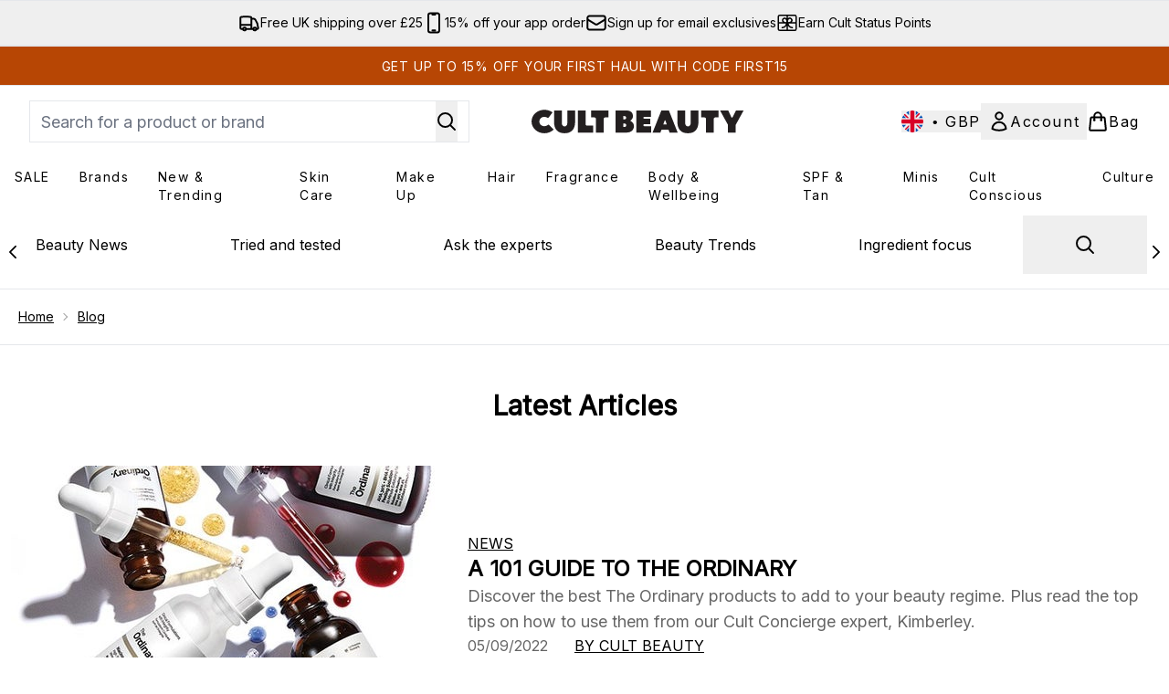

--- FILE ---
content_type: text/html
request_url: https://www.cultbeauty.co.uk/blog/
body_size: 123278
content:
<!DOCTYPE html><html lang="en" data-theme="cultbeauty" data-subsite="en_GB"> <head><link rel="preconnect" href="https://cdn.cookielaw.org"><link rel="preload" as="script" href="https://cdn.cookielaw.org/scripttemplates/otSDKStub.js"><link rel="preconnect" href="https://fonts.googleapis.com"><link rel="preconnect" href="https://fonts.gstatic.com"><!-- TODO: deprecate customFont (singular) --><link href="https://fonts.googleapis.com/css?family=Inter:wght@400;500;600&display=swap&text=ABCDEFGHIJKLMNOPQRSTUVWXYZabcdefghijklmnopqrstuvwxyz0123456789.,-%C2%A3%24%E2%82%AC%22%25%26%27%2FĀāáÁàÀâÂäÄãÃåÅæÆçÇéÉèÈêÊëËíÍìÌîÎïÏñÑóÓòÒôÔöÖõÕœŒßúÚùÙûÛüÜ" rel="preload" as="style"><link href="https://fonts.googleapis.com/css?family=Inter:wght@400;500;600&display=swap&text=ABCDEFGHIJKLMNOPQRSTUVWXYZabcdefghijklmnopqrstuvwxyz0123456789.,-%C2%A3%24%E2%82%AC%22%25%26%27%2FĀāáÁàÀâÂäÄãÃåÅæÆçÇéÉèÈêÊëËíÍìÌîÎïÏñÑóÓòÒôÔöÖõÕœŒßúÚùÙûÛüÜ" rel="stylesheet"><!-- TODO: This is a temporary fix, we will need to come back for this.   --><link rel="stylesheet" href="/ssr-assets/cultbeauty/tenant-v80.css"><link href="https://sgtm.cultbeauty.co.uk/gtm.js?id=GTM-NRN5KBMF" rel="preload" as="script"><script>(function(){const id = "GTM-NRN5KBMF";
const endpoint = "https://sgtm.cultbeauty.co.uk/";
const disabled = false;
const deferStart = false;
const defer = "preload";
const dev = false;
const initDatalayer = [{"pageAttributes":[{"site":"cbeauty","subsite":"en","locale":"en_GB","currency":"GBP","currencySymbol":"£"}],"visitorLoginState":"unknown","visitorId":"unknown","visitorEmailAddress":"unknown"}];

      console.debug(
        `[GTM] - Starting GTM as ${defer ? 'non-blocking' : 'blocking'} with GTM start ${deferStart ? `delayed` : `not delayed`}.`
      )
      if (!disabled) {
        window.dataLayer = window.dataLayer || initDatalayer
        if (!dev) {
          window.gtmID = id
          window.gtmEndpoint = endpoint

          function pushStart() {
            console.debug('[GTM] - Pushed gtm.start Event.')
            window['dataLayer'].push({
              'gtm.start': new Date().getTime(),
              event: 'gtm.js'
            })
          }

          function loadGoogleTagManager() {
            console.debug('[GTM] - Installed Script.')
            if (deferStart && !defer) {
              window.addEventListener('load', () => pushStart())
            } else {
              pushStart()
            }
            var f = document.getElementsByTagName('script')[0],
              j = document.createElement('script'),
              dl = 'dataLayer' != 'dataLayer' ? '&l=' + 'dataLayer' : ''
            j.async = true
            j.src = window.gtmEndpoint + 'gtm.js?id=' + window.gtmID + dl
            f.parentNode.insertBefore(j, f)
          }

          if (defer) {
            window.addEventListener('load', () => loadGoogleTagManager())
          } else {
            loadGoogleTagManager()
          }
        }
      }
    })();</script><script src="/ssr-assets/trackerv77.js" async></script><meta charset="UTF-8"><meta name="viewport" content="width=device-width"><meta name="msvalidate.01" id="msvalidate-01" content="0C7E3980985554F9FE9BF55B73262EF0"><meta name="facebook-domain-verification" content="ujhu7pfimof2e6c5fatuh4srbyfkyc"><link rel="icon" type="image/svg+xml" href="/ssr-assets/cultbeauty/favicon-v1.svg"><link rel="icon" type="image/png" href="/ssr-assets/cultbeauty/favicon-v1.png"><meta name="generator" content="Astro v4.8.3"><title>Culture | Cult Beauty Blog</title> <meta name="description"> <link rel="canonical" href="/blog/"> <meta property="og:type" content="article"> <meta property="og:title" content="Culture | Cult Beauty Blog"> <meta property="og:site_name" content="Cult Beauty"> <meta property="og:url" content="/blog/"> <link rel="alternate" hreflang="en-gb" href="https://www.cultbeauty.co.uk/blog/"><link rel="alternate" hreflang="x-default" href="https://www.cultbeauty.com/blog/"><meta property="og:type" content="article"><script>(function(){const tenantConfig = {"application":{"verification":{"google":null,"facebook":"ujhu7pfimof2e6c5fatuh4srbyfkyc","bing":"0C7E3980985554F9FE9BF55B73262EF0","pintrest":null,"baidu":null,"yandex":null},"siteName":"CultBeauty","siteTitle":"Cult Beauty","logoName":"cultbeauty","siteId":257,"locales":[{"locale":"en-gb","domain":"https://www.cultbeauty.co.uk"},{"locale":"en-mt","domain":"https://www.cultbeauty.com","regionAndLanguage":"Europe"}],"siteKey":"cbeauty","opaqueTokenLocale":"en","livedomain":"https://www.cultbeauty.co.uk/","horizonEndpoint":"https://horizon-api.www.cultbeauty.co.uk","assets":{"logo":"https://s1.thcdn.com/enterprise/assets/cbeauty-global-1d5b0de8-4bb3-43c9-868e-c9f4dde815fd-logo-default.svg","favicon":"/ssr-assets/cultbeauty/favicon-v1.svg","favicons":{"svg":"/ssr-assets/cultbeauty/favicon-v1.svg","png":"/ssr-assets/cultbeauty/favicon-v1.png"},"tenantStylesheet":"/ssr-assets/biossance/tenant.css"},"siteAttributes":{"site":"cbeauty","locale":"en_GB","subsite":"en"},"channel":"cbeauty","imageHost":"https://4e5bdc.thgimages.com?url=","live":true,"theme":"cultbeauty","styles":{"primary":"#000000","primaryHover":"#4c4c4c","primaryActive":"#8c8c8c","primaryText":"#ffffff","secondary":"#ffffff","secondaryHover":"#efefef","secondaryActive":"#8c8c8c","secondaryText":"#000000","tertiary":"#141416","tertiaryHover":"#333333","tertiaryActive":"#666666","primaryFontFamily":"Helvetica","primaryIsGoogleFont":false,"borderRadius":"0"},"features":{"giftCards":true,"faro":{"enabled":true},"noSearchResults":{"enableRedirect":true,"redirectPath":"/c/no-search-results"},"androidAppIdentifier":"com.thehutgroup.ecommerce.cultbeauty","enableHoveronAccount":true,"androidAppCertFingerprint":"BB:54:8B:F4:4E:CB:29:7E:AA:34:79:67:D3:4F:C3:63:BF:54:A3:98:2A:37:F8:60:B4:97:C4:BA:0F:31:34:C5","iosAppIdentifier":"PFT5YP7PWV.com.thehutgroup.ecommerce.cultbeauty","livePerson":{"enabled":false,"domainAgent":"server.lon.liveperson.net","accountId":64479670,"skillQuery":"Cult%20Beauty%20UK%20Sales%20Web%20Messaging","appKey":"721c180b09eb463d9f3191c41762bb68"},"sponsoredAds":{"enableBannerAds":true,"enablePLPAds":true,"enablePDPAds":true,"enableSearchPageAds":true,"millisecondAdTimeout":3000},"enableCarouselAutoScroll":true,"enableCyberWeekendTheme":false,"noOfProductsInLists":"32","useDefaultEmailSignupLink":false,"blogSearchEnabled":true,"blog":{"textOnlyArticleHeader":true,"usePostCategory":true},"header":{"useCustomHeader":"true","useStickyHeader":"true"},"hideDiscountText":"true","enablePersonalisation":"true","plp":{"hideColourSwatches":true},"productPage":{"enableFoundationFinder":true,"enableZoomOnPDP":true,"hasGalleryVideoEnabled":true,"showProvenance":true,"enableFallbackToDefaultVariantVideo":true,"bottomPAP":false,"altLoyaltyLayout":true,"useHighResImages":true,"reviewsAboveRecs":true,"hasStickyAtb":true,"hasRecentlyViewed":true},"customFont":{"enabled":true,"link":"https://fonts.googleapis.com/css?family=Inter:wght@400;500;600&display=swap&text=ABCDEFGHIJKLMNOPQRSTUVWXYZabcdefghijklmnopqrstuvwxyz0123456789.,-%C2%A3%24%E2%82%AC%22%25%26%27%2FĀāáÁàÀâÂäÄãÃåÅæÆçÇéÉèÈêÊëËíÍìÌîÎïÏñÑóÓòÒôÔöÖõÕœŒßúÚùÙûÛüÜ"},"notifyWhenInStock":{"enabled":true,"privacyPolicyHref":"/c/info/privacy-policy/"},"reviews":{"enabled":true,"showReviewsOnPLP":true,"loadReviewsFromGTM":true},"masonaryProductGallery":false,"buyNowPayLater":true,"customer":{"shouldGetId":true},"vipPricingEnabled":true,"basketRecs":true,"hasQuickBuy":true,"leadingHeaderWidgets":true,"displayFrequentlyBoughtRecommendations":true,"cookieConsent":{"type":"oneTrust"},"showBrandsInPdp":true,"showBrandsProvenance":true,"quickBuy":true,"overrideSecondaryBtnStyles":true,"overrideCategoriesAnchorStyles":true,"overrideTrackFormStyle":true,"showOosSwatch":true,"basket":{"displayProductBrand":false,"displayAddToWishlist":true,"hideItemsSavings":true},"footer":{"darkMode":true,"showIngenuityCopyright":false,"paymentOptions":["visa","mastercard","amex","paypal","applepay","googlepay","klarna","clearpay","frasers_plus","amazonpay"]},"enableQuickAddToBasket":true,"tesseract":{"endpoint":"https://api.thgingenuity.com/api/blog/cbeauty-en/graphql","clientId":"altitude","pathPrefix":"/blog"},"recaptcha":{"enabled":true,"type":"invisible","key":"6Ld26CgcAAAAAJtVW7fwmuCG9UlWlIxozvpL8ThN"},"recaptchaDev":{"type":"invisible","key":"6LfjtsIUAAAAAI6Zg8AA7XX9Xn9N49Wfg8FmFH5U"},"showReferralsLink":true,"hideBrandsInProductItem":true,"showStatusPoints":true,"ringCentral":{"enabled":true}},"proxy":{"blog":"https://blogs.thg.com/www.cultbeauty.co.uk/copy/blog","legacy":{"target":"www.cultbeauty.co.uk","dnsHackForTarget":"cultbeauty.thg.com"}},"basketCookieName":"cbeauty","settings":{"defaultCurrency":"GBP","defaultCountry":"GB"},"content":{"termsPath":"/tandc","privacyPolicyPath":"/privacypolicy","helpCentrePath":"/help-centre","socialLinks":{"facebook":"https://www.facebook.com/cultbeauty","twitter":"https://www.twitter.com/cultbeauty","instagram":"https://instagram.com/cultbeauty","youtube":"https://www.youtube.com/user/CultBeautyTV","pinterest":"https://www.pinterest.com/CultBeauty/_created/"},"pdpPage":{"prefix":"/p/","pathFormat":"$sku","uses":"DEFAULT"}},"tracking":{"googleTagManager":{"enabled":true,"gtmID":"GTM-NRN5KBMF","endpoint":"https://sgtm.cultbeauty.co.uk/"}},"security":"child-src 'self' https://insight.adsrvr.org https://match.adsrvr.org https://*.js.stripe.com https://js.stripe.com https://hooks.stripe.com https://app-dev.pogodonate.com https://app.pogodonate.com https://apps.rokt.com https://sgtm.cultbeauty.co.uk https://*.ringcentral.com https://*.criteo.com https://*.criteo.net https://youtube.com/ https://www.instagram.com https://www.googletagmanager.com https://*.liveperson.net https://cdn.appdynamics.com https://*.lpsnmedia.net https://www.facebook.com https://connect.facebook.net https://*.google.com https://widget.trustpilot.com https://*.doubleclick.net https://*.akamaihd.net https://*.translate.naver.net wss://*.liveperson.net https://www.recaptcha.net https://www.google.com https://www.zenaps.com https://tr.snapchat.com https://tr6.snapchat.com https://www.youtube.com https://*.googlesyndication.com https://mc.yandex.ru blob: https://www.provenance.org https://ln-rules.rewardstyle.com blob: https://*.awin1.com https://*.zenaps.com https://gum.criteo.com https://app.qubit.com https://ct.pinterest.com https://*.bazaarvoice.com https://www.youtube.com/ https://uk.cdn-net.com/; connect-src 'self' https://insight.adsrvr.org https://*.dynamicyield.eu https://api.stripe.com https://api-dev.pogodonate.com https://api.pogodonate.com https://app-dev.pogodonate.com https://app.pogodonate.com https://pagead2.googlesyndication.com https://obseu.seroundprince.com wss://*.ringcentral.com https://*.dynamicyield.com/ https://*.lpsnmedia.net https://www.googleadservices.com https://youtube.com/ https://*.thcdn.com https://*.ingest.sentry.io https://*.pingdom.net https://*.liveperson.net https://*.doubleclick.net https://*.google-analytics.com https://capture.trackjs.com https://fp.zenaps.com https://www.facebook.com https://*.google.com https://*.thehut.net https://privacyportal-eu.onetrust.com https://geolocation.onetrust.com https://cdn.cookielaw.org wss://*.liveperson.net https://the.sciencebehindecommerce.com https://*.akamaihd.net https://*.googleapis.com https://*.trustpilot.com https://*.doubleclick.net https://*.bing.com https://connect.facebook.net https://ymetrica1.com https://mc.yandex.ru https://mc.yandex.com https://*.contentsquare.net https://d3g5d7323c2i6m.cloudfront.net https://d29qb9vav0xwuc.cloudfront.net https://d7c4jjeuqag9w.cloudfront.net https://*.contentsquare.net https://analytics.tiktok.com https://*.criteo.com https://*.pndsn.com https://23q3fg4xjd.execute-api.eu-west-1.amazonaws.com https://*.parcellab.com https://api.provenance.org https://*.prod.mplat-ppcprotect.com https://*.lunio.ai https://ct.pinterest.com data: https://*.qubit.com https://*.qubitproducts.com https://horizon-api.www.cultbeauty.co.uk https://sgtm.cultbeauty.co.uk https://www.cultbeauty.com/e2/ds/relay https://horizon-api.www.cultbeauty.co.uk/graphql https://*.ingest.sentry.io https://s1.thcdn.com https://*.listrakbi.com https://*.listrak.com https://www.googletagmanager.com https://unpkg.com/@provenance/ https://www.provenance.org https://api.segment.io https://appsignal-endpoint.net https://*.ringcentral.com https://*.bazaarvoice.com https://mpsnare.iesnare.com; default-src 'self' https://*.lpsnmedia.net https://*.bazaarvoice.com; font-src 'self' data: https://app-dev.pogodonate.com https://app.pogodonate.com https://*.dynamicyield.com/ https://cdn.listrakbi.com https://*.thcdn.com https://fp.zenaps.com https://cdnjs.cloudflare.com https://fonts.gstatic.com https://mediacdn.espssl.com https://fonts.googleapis.com https://yastatic.net https://d7c4jjeuqag9w.cloudfront.net https://*.ringcentral.com https://*.bazaarvoice.com; form-action 'self' https://www.facebook.com https://checkout.cultbeauty.com https://connect.facebook.net https://tr.snapchat.com; frame-ancestors 'self' https://www.instagram.com; img-src 'self' data: https://*.dynamicyield.eu https://pogodonate.s3.eu-west-2.amazonaws.com https://app-dev.pogodonate.com https://app.pogodonate.com https://*.dynamicyield.com/ https://*.thcdn.com https://col.eum-appdynamics.com https://usage.trackjs.com https://*.lpsnmedia.net https://*.doubleclick.net https://www.google-analytics.com https://*.google.com https://cx.atdmt.com https://www.zenaps.com https://www.googletagmanager.com https://unpkg.com/@provenance/ https://res.cloudinary.com https://www.provenance.org https://*.bazaarvoice.com https:; media-src 'self' https://*.thcdn.com https://*.lpsnmedia.net https://player.vimeo.com https://vod-progressive.akamaized.net https://download-media.akamaized.net https://download-video.akamaized.net https://*.bazaarvoice.com https://mpsnare.iesnare.com blob: https://*.lpsnmedia.net; object-src 'self' https://*.thcdn.com https://www.youtube.com https://*.bazaarvoice.com; report-uri https://csp.thehut.net/cspReport.txt; script-src 'self' 'unsafe-eval' 'unsafe-inline' data: https://js.adsrvr.org https://*.dynamicyield.eu https://*.js.stripe.com https://js.stripe.com blob: https://app-dev.pogodonate.com https://app.pogodonate.com https://apps.rokt.com https://euob.seroundprince.com https://obseu.seroundprince.com https://*.dynamicyield.com/ https://*.thcdn.com https://*.thehut.net https://rum-static.pingdom.net https://*.liveperson.net https://*.lpsnmedia.net https://*.doubleclick.net https://static.cdn-apple.com https://*.liveperson.com https://geolocation.onetrust.com https://cdn.cookielaw.org https://cdn.parcellab.com https://www.googletagmanager.com https://fp.zenaps.com https://www.youtube.com https://*.google-analytics.com https://*.google.com https://google.com https://connect.facebook.net https://bat.bing.com https://widget.trustpilot.com https://s.ytimg.com https://www.googletagservices.com https://*.googleapis.com https://www.facebook.com https://www.googleadservices.com https://*.gstatic.com https://*.gstatic.cn https://www.dwin1.com https://seal.digicert.com https://static.criteo.net https://*.criteo.com https://remote.captcha.com https://*.akamaihd.net https://recaptcha.net https://*.sciencebehindecommerce.com https://sc-static.net https://*.translate.naver.net https://*.microsofttranslator.com https://*.hotjar.com https://*.trustpilot.com https://*.bing.com https://*.doubleclick.net.com https://static.ads-twitter.com https://analytics.twitter.com https://*.google.co.uk https://google.co.uk https://analytics.tiktok.com https://*.ibytedtos.com https://*.liveperson.com https://tpc.googlesyndication.com https://mc.yandex.ru https://yastatic.net https://unpkg.com/@provenance/ https://ln-rules.rewardstyle.com https://apps.storystream.ai https://platform.twitter.com https://connect.facebook.net https://*.contentsquare.net https://app.contentsquare.com https://www.dwin1.com https://*.awin1.com https://*.zenaps.com https://the.sciencebehindecommerce.com https://cdn.pubnub.com https://static.goqubit.com https://*.qubit.com https://sgtm.cultbeauty.co.uk https://s1.thcdn.com https://s.pinimg.com https://ct.pinterest.com https://*.listrakbi.com https://*.listrak.com https://unpkg.com/@provenance/ https://consent.cookiebot.com https://www.provenance.org https://*.ringcentral.com https://*.bazaarvoice.com; style-src 'self' 'unsafe-inline' https://*.dynamicyield.eu https://*.js.stripe.com https://app-dev.pogodonate.com https://app.pogodonate.com https://*.liveperson.net https://*.lpsnmedia.net https://cdn.listrakbi.com https://*.thcdn.com https://*.google.com https://*.googleapis.com https://fp.zenaps.com https://cdnjs.cloudflare.com https://www.googletagmanager.com https://*.googleapis.com https://*.translate.naver.net https://*.microsofttranslator.com https://drj5wi2x4lz96.cloudfront.net/css/embed.css https://d7c4jjeuqag9w.cloudfront.net https://cdn.parcellab.com https://s1.thcdn.com https://*.ringcentral.com https://*.bazaarvoice.com; upgrade-insecure-requests; report-to csp-endpoint;","reportTo":{"group":"report-endpoint","max_age":86400,"endpoints":[{"url":"https://csp.thehut.net/cspReport.txt","priority":1,"weight":1}],"include_subdomains":true}},"services":{"account":{"pathPrefix":"/account","languages":{"supported":["en-GB","zh-CN"],"default":"en-GB"},"scripts":"text","features":{"referrals":{"enabled":false,"offer":"Get £5 credit when you refer a friend"},"profileService":{"enabled":false},"guestCheckout":{"enabled":false},"tracking":{"googleTagManager":{"enabled":false,"gtmID":""}},"livePerson":{"enabled":false,"domainAgent":"server.lon.liveperson.net","accountId":64479670,"skillQuery":"Cult%20Beauty%20UK%20CS%20Web%20Messaging","appKey":"721c180b09eb463d9f3191c41762bb68"},"nativeMessageApp":{"enabled":true,"ios":"https://bcrw.apple.com/urn:biz:3ea84a46-6bc9-4d16-8459-dc8f5cdb0347"},"loyalty":{"icon":"loyalty","enabled":true,"autoOptIn":true,"pendingPeriod":"7 days","loyaltyLandingPage":"/c/loyalty-program/"},"credit":{"enabled":true,"expireTime":"30 days"}}},"catalogue":{"seo":{"descriptions":{"productTemplate":"Get {product} at {brand}."}},"product":{"contentKeys":["diggecardCurrency","cdnVideoLink","whyChoose","synopsis","keyBenefits","CareInstructions","ingredients","faq","directions","productMessage","isProvenanceEnabled","provTransparencyText","provenanceSchema","subtitle","strengthDetail","ageMessage","ws_standardMeasurementsDi","aboutTheGame","suggestedUse","atAGlance","nutritionalInfo","nddAvailable","additionalProductInfo","visibleResults","recyclability","sustainableInfo","metaDataDesc"],"contentKeysExclusions":["metaDataDesc"]},"blogSearch":{"placeholder":"Search for a blog post..."}}},"widgets":{"globalBrandLogos":{"imageWidth":"350"},"globalTwoItemImageTextBlock":{"isCtaSecondary":true},"globalPrimaryBanner":{"mobileImageWidth":"860"},"globalTwoItemEditorial":{"mobileImageWidth":"764"},"globalTabbedWidgetSet":{"isCtaSecondary":true,"isCtaFullWidth":false,"isItemTitleBold":true},"addToBasketModal":{"useCustomModal":true},"quickBuyModal":{"useCustomModal":true}}};
const tenantInstance = "cultbeauty";
const experiments = undefined;

      window.tenantConfig = tenantConfig
      window.tenantInstance = tenantInstance
      window.__EXPERIMENTS__ = experiments
    })();</script><script>(function(){const channel = "cbeauty";
const siteId = 257;
const dev = false;

      window.Tracker = {
        store: {
          get(k) {
            return Tracker.store[k]
          },
          set(k, v) {
            return (Tracker.store[k] = Tracker.store[k]
              ? Object.assign(Tracker.store[k], v)
              : v)
          },
          reset(k) {
            delete Tracker.store[k]
          }
        },
        trackApiConfig: {
          elysium_config: {
            version: 'altitude',
            site_id: parseInt(siteId),
            channel: channel
          },
          trackAPIUrl: '/track'
        },
        load: () => {
          Tracker.init({
            debug: false,
            selectors: {
              track: 'data-track',
              type: 'data-track-type',
              store: 'data-track-push',
              currency: 'data-track-currency'
            },
            dev,
            watchers: {
              params: {
                loginSuccess: {
                  paramName: 'loginSuccess',
                  eventName: 'loginSuccess'
                },
                registrationSuccess: {
                  paramName: 'registrationSuccess',
                  eventName: 'accountRegistrationSuccess'
                }
              }
            }
          })
        }
      }
    })();</script><script>(function(){const xAltitudeHorizonRay = undefined;

      window.__xAltitudeHorizonRay__ = xAltitudeHorizonRay
    })();</script><link rel="stylesheet" href="/ssr-assets/basket.F8WFygOs.css">
<style>.navigation-blog[data-astro-cid-vgp5mr6c]{background:hsl(var(--brand) / 5%)}[data-astro-cid-vgp5mr6c][data-theme=christopherobin] .active[data-astro-cid-vgp5mr6c]{font-weight:400}.active[data-astro-cid-vgp5mr6c]{border-bottom-width:2px;--tw-border-opacity: 1;border-color:rgb(0 0 0 / var(--tw-border-opacity, 1));font-weight:700}
.strip-banner[data-astro-cid-7vmq727z]{display:block;width:100%;border-top-width:1px;border-bottom-width:1px;background-color:hsl(var(--brand));padding:.5rem 1.25rem;text-align:center;text-transform:uppercase;line-height:1.625;letter-spacing:.05em;color:hsl(var(--brand-content))}.carousel-pip[data-astro-cid-unhm42et].active{--tw-bg-opacity: 1;background-color:rgb(75 85 99 / var(--tw-bg-opacity, 1))}.carousel-tabs .carousel-wrapper.active img{display:block}.carousel-tabs .carousel-wrapper img{display:none}[data-astro-cid-gikgypbn][data-theme=glossybox] .title-font[data-astro-cid-gikgypbn].carousel-tab{font-weight:600;text-transform:uppercase}.carousel-tab[data-astro-cid-gikgypbn]{font-size:1.125rem;line-height:1.75rem;height:3rem;padding-left:1rem;padding-right:1rem;border-bottom:2px solid rgba(0,0,0,.05);transition:all .2s}.active[data-astro-cid-gikgypbn]{border-bottom:4px solid rgba(0,0,0,1)}.closeButtonWrapper[data-astro-cid-3a6tfe2q] button[data-astro-cid-3a6tfe2q]:focus{outline-offset:2px;outline-style:solid;outline-width:2px}
.countdown-content[data-astro-cid-atd5lxvw]{display:none}[data-astro-cid-atd5lxvw][data-theme=christopherobin] #frequently-bought-together[data-astro-cid-atd5lxvw] .countdown-content[data-astro-cid-atd5lxvw] p[data-astro-cid-atd5lxvw]{text-align:center;width:100%}.countdown-content[data-astro-cid-atd5lxvw]{align-items:center;justify-content:center}.countdown-container[data-astro-cid-atd5lxvw]{display:none}[data-astro-cid-atd5lxvw][data-theme=christopherobin] #frequently-bought-together[data-astro-cid-atd5lxvw] .countdown-container[data-astro-cid-atd5lxvw] p[data-astro-cid-atd5lxvw]{text-align:center;width:100%}.countdown-container[data-astro-cid-atd5lxvw]{display:flex;min-width:60px;flex-direction:column;align-items:center;justify-content:center;padding:.25rem .5rem}@media (min-width: 640px){.countdown-container[data-astro-cid-atd5lxvw]{flex-direction:row}}@media (min-width: 768px){.countdown-container[data-astro-cid-atd5lxvw]{gap:.25rem}}[data-astro-cid-atd5lxvw][data-theme=glossybox] .title-font[data-astro-cid-atd5lxvw].countdown-separator{font-weight:400}.countdown-separator[data-astro-cid-atd5lxvw]{font-size:.875rem;line-height:1.25rem;text-transform:uppercase;letter-spacing:.05em;--tw-text-opacity: 1;color:rgb(75 85 99 / var(--tw-text-opacity, 1))}@media not all and (min-width: 640px){.countdown-separator[data-astro-cid-atd5lxvw]{display:none}}@media (min-width: 768px){.countdown-separator[data-astro-cid-atd5lxvw]{font-size:.75rem;line-height:1rem}}[data-astro-cid-atd5lxvw][data-theme=christopherobin] .countdown-digits[data-astro-cid-atd5lxvw]{font-weight:400}.countdown-digits[data-astro-cid-atd5lxvw]{width:2.5ch;min-width:40px;--tw-bg-opacity: 1;background-color:rgb(0 0 0 / var(--tw-bg-opacity, 1));text-align:center;font-weight:700;--tw-numeric-spacing: tabular-nums;font-variant-numeric:var(--tw-ordinal) var(--tw-slashed-zero) var(--tw-numeric-figure) var(--tw-numeric-spacing) var(--tw-numeric-fraction);--tw-text-opacity: 1;color:rgb(255 255 255 / var(--tw-text-opacity, 1))}.countdown-unit[data-astro-cid-atd5lxvw]{padding-top:.125rem;font-size:.75rem;line-height:1rem;text-transform:uppercase;--tw-text-opacity: 1;color:rgb(75 85 99 / var(--tw-text-opacity, 1))}@media (min-width: 768px){.countdown-unit[data-astro-cid-atd5lxvw]{letter-spacing:.05em}}
</style><script type="module" src="/ssr-assets/hoisted.Cx4C_EsO.js"></script>
<script type="module" src="/ssr-assets/page.BKMd6KCx.js"></script></head> <body class="antialiased flex flex-col min-h-screen" id="layout-body" data-pagePath="/"> <noscript> <iframe src="https://sgtm.cultbeauty.co.uk/ns.html?id=GTM-NRN5KBMF" height="0" width="0" style="display:none;visibility:hidden"></iframe> </noscript> <div class="w-full text-center md:text-base"> <button type="button" id="skipButton" class="focus:border-primary sr-only focus:not-sr-only"> Skip to main content </button> </div>    <!-- USP Banner --><!-- TODO: deprecate leadingHeaderWidgets --><div id="responsive-usp" class="callout flex py-3 text-center items-center text-sm h-auto overflow-x-hidden lg:gap-6 lg:justify-center w-full border-t usp-banner">   <a data-track="clickUSP" data-track-push="/info/delivery-information.list" href="/c/info/delivery-information/" domain="https://www.cultbeauty.co.uk/" class="flex gap-3 items-center justify-center flex-[0_0_100%] lg:flex-initial usp-item delivery-order"> <svg xmlns="http://www.w3.org/2000/svg" fill="none" viewBox="0 0 24 24" stroke-width="2" stroke="currentColor" class="w-6 h-6" slot="delivery-icon" data-astro-cid-r6zccy7c aria-hidden="true"> 
  <path stroke-linecap="round" stroke-linejoin="round" d="M8.25 18.75a1.5 1.5 0 01-3 0m3 0a1.5 1.5 0 00-3 0m3 0h6m-9 0H3.375a1.125 1.125 0 01-1.125-1.125V14.25m17.25 4.5a1.5 1.5 0 01-3 0m3 0a1.5 1.5 0 00-3 0m3 0h1.125c.621 0 1.129-.504 1.09-1.124a17.902 17.902 0 00-3.213-9.193 2.056 2.056 0 00-1.58-.86H14.25M16.5 18.75h-2.25m0-11.177v-.958c0-.568-.422-1.048-.987-1.106a48.554 48.554 0 00-10.026 0 1.106 1.106 0 00-.987 1.106v7.635m12-6.677v6.677m0 4.5v-4.5m0 0h-12" ></path>
</svg> <span class="text-sm"> Free UK shipping over £25</span> </a><a data-track="clickUSP" data-track-push="https://www.cultbeauty.co.uk/app-download.list" href="/c/app-download/" domain="https://www.cultbeauty.co.uk/" class="flex gap-3 items-center justify-center flex-[0_0_100%] lg:flex-initial usp-item call-order"> <svg xmlns="http://www.w3.org/2000/svg" fill="none" viewBox="0 0 24 24" stroke-width="2" stroke="currentColor" class="w-6 h-6" slot="call-icon" data-astro-cid-r6zccy7c aria-hidden="true"> 
  <path stroke-linecap="round" stroke-linejoin="round" d="M10.5 1.5H8.25A2.25 2.25 0 006 3.75v16.5a2.25 2.25 0 002.25 2.25h7.5A2.25 2.25 0 0018 20.25V3.75a2.25 2.25 0 00-2.25-2.25H13.5m-3 0V3h3V1.5m-3 0h3m-3 18.75h3" ></path>
</svg> <span class="text-sm"> 15% off your app order</span> </a><a data-track="clickUSP" data-track-push="/emailSignUp.account?" href="/emailSignUp/" class="newsletter flex gap-3 items-center justify-center flex-[0_0_100%] lg:flex-initial usp-item email-order" aria-haspopup="dialog"> <svg xmlns="http://www.w3.org/2000/svg" fill="none" viewBox="0 0 24 24" stroke-width="2" stroke="currentColor" class="w-6 h-6" slot="email-icon" data-astro-cid-r6zccy7c aria-hidden="true"> 
  <path stroke-linecap="round" stroke-linejoin="round" d="M21.75 6.75v10.5a2.25 2.25 0 01-2.25 2.25h-15a2.25 2.25 0 01-2.25-2.25V6.75m19.5 0A2.25 2.25 0 0019.5 4.5h-15a2.25 2.25 0 00-2.25 2.25m19.5 0v.243a2.25 2.25 0 01-1.07 1.916l-7.5 4.615a2.25 2.25 0 01-2.36 0L3.32 8.91a2.25 2.25 0 01-1.07-1.916V6.75" ></path>
</svg> <span class="text-sm"> Sign up for email exclusives</span> </a><a data-track="clickUSP" data-track-push="/loyalty.list" href="/c/loyalty/" domain="https://www.cultbeauty.co.uk/" class="flex gap-3 items-center justify-center flex-[0_0_100%] lg:flex-initial usp-item rewardPoints-order"> <svg xmlns="http://www.w3.org/2000/svg" fill="none" viewBox="0 0 24 24" stroke-width="1.5" stroke="currentColor" class="w-6 h-6" slot="rewards-icon" data-astro-cid-r6zccy7c aria-hidden="true"> 
  <path stroke-linecap="round" stroke-linejoin="round" d="M12 3.75v16.5M2.25 12h19.5M6.375 17.25a4.875 4.875 0 004.875-4.875V12m6.375 5.25a4.875 4.875 0 01-4.875-4.875V12m-9 8.25h16.5a1.5 1.5 0 001.5-1.5V5.25a1.5 1.5 0 00-1.5-1.5H3.75a1.5 1.5 0 00-1.5 1.5v13.5a1.5 1.5 0 001.5 1.5zm12.621-9.44c-1.409 1.41-4.242 1.061-4.242 1.061s-.349-2.833 1.06-4.242a2.25 2.25 0 013.182 3.182zM10.773 7.63c1.409 1.409 1.06 4.242 1.06 4.242S9 12.22 7.592 10.811a2.25 2.25 0 113.182-3.182z" ></path>
</svg> <span class="text-sm"> Earn Cult Status Points</span> </a> </div> <script>
const uspContainer = document.getElementById("responsive-usp");
const uspItems = [...uspContainer.children];

let uspIndex;
let resize = false;
let intervalId;
let intersectObserver;

function observe() {
    intersectObserver = new IntersectionObserver(
        (entries) => {
            const intersectingEntry = entries.find((entry) => entry.isIntersecting);
            if (intersectingEntry) {
                const { target } = intersectingEntry;
                const index = uspItems.findIndex((el) => el.isSameNode(target));
                uspIndex = index + 1;
            }
        },
        {
            threshold: 1,
            root: null,
        }
    );
    for (const item of uspItems) {
        intersectObserver.observe(item);
    }
}

if (window.innerWidth < 768) toggleUSP();
window.addEventListener("resize", debounce(toggleUSP));

function toggleUSP() {
    // First we get the viewport height and we multiple it by 1% to get a value for a vh unit
    const vh = window.innerHeight * 0.01;
    // Then we set the value in the --vh custom property to the root of the document
    document.documentElement.style.setProperty("--vh", `${vh}px`);
    if (window.innerWidth < 768) {
        if (!resize) {
            resize = true;
            observe();
            intervalId = setInterval(() => {
                uspContainer.scrollTo({
                    top: 0,
                    left:
                        window.innerWidth * (uspIndex < uspItems.length ? uspIndex : 0),
                });
            }, 4000);
        }
    } else {
        clearInterval(intervalId);
        resize = false;
        if (intersectObserver) {
            for (const item of uspItems) {
                intersectObserver.unobserve(item);
            }
        }
    }
}

function debounce(func) {
    let timer;
    return function () {
        if (timer) clearTimeout(timer);
        timer = setTimeout(func, 100);
    };
}
</script><!-- Strip Banner --><a href="/c/promo-codes/first15/view-all/" class="strip-banner stripBanner topStripBannerStyle -outline-offset-[0.2vw]" data-astro-cid-7vmq727z> <span class="text-sm" data-astro-cid-r6zccy7c>Get up to 15% OFF your first haul with code FIRST15</span> </a> <!--Icon Header Desktop & Mobile --><header id="site-header" data-e2e="site-header" class="override-custom-header sticky top-0 z-30" data-astro-cid-r6zccy7c> <div class="flex justify-between items-center px-4 bg-white custom-lg:px-8 max-custom-lg:h-[65px] custom-lg:py-4 custom-lg:flex-row" data-astro-cid-r6zccy7c> <div class="flex gap-4 items-center custom-lg:hidden" data-astro-cid-r6zccy7c> <button id="menuBtn" class="cursor-pointer" aria-label="Menu Button" data-astro-cid-r6zccy7c> <svg xmlns="http://www.w3.org/2000/svg" width="24" height="24" viewBox="0 0 24 24" fill="" stroke="currentColor" stroke-width="2" stroke-linecap="round" stroke-linejoin="round" class="feather feather-menu" data-astro-cid-r6zccy7c aria-hidden="true"> <line x1="3" y1="12" x2="21" y2="12"></line><line x1="3" y1="6" x2="21" y2="6"></line><line x1="3" y1="18" x2="21" y2="18"></line></svg> </button> <button data-e2e="header_search-button" id="search-icon" class="cursor-pointer" aria-label="Open search bar" data-astro-cid-r6zccy7c> <svg xmlns="http://www.w3.org/2000/svg" fill="none" viewBox="0 0 24 24" stroke-width="2" stroke="currentColor" class="w-6 h-6" height="24" width="24" data-astro-cid-r6zccy7c aria-hidden="true"> 
  <path stroke-linecap="round" stroke-linejoin="round" d="M21 21l-5.197-5.197m0 0A7.5 7.5 0 105.196 5.196a7.5 7.5 0 0010.607 10.607z" ></path>
</svg> </button> </div> <div class="flex gap-4 items-center absolute left-1/2 -translate-x-1/2 custom-lg:hidden" data-astro-cid-r6zccy7c> <a href="/" class="w-auto" aria-label="cultbeauty logo" data-astro-cid-r6zccy7c> <svg height="40" viewBox="0 0 508 79" fill="none" xmlns="http://www.w3.org/2000/svg" class="logo custom-lg:hidden" removeWidth="true" data-astro-cid-r6zccy7c aria-label="cultbeauty logo">
<rect width="508" height="79" fill="white"></rect>
<path d="M91.8224 65.7612C77.1086 65.7612 68.4262 57.2761 68.4262 40.7662V15.1244H85.6586V43.2109C85.6586 47.5521 88.5748 50.5778 91.8224 50.5778C95.0701 50.5778 97.9863 47.5521 97.9863 43.2109V15.1244H115.219V40.7772C115.219 57.287 106.536 65.7722 91.8224 65.7722V65.7612Z" fill="#231F20"></path>
<path d="M155.604 48.7251V64.1826H121.294V15.1244H138.527V45.4473C138.527 47.2561 140.018 48.7361 141.84 48.7361H155.604V48.7251Z" fill="#231F20"></path>
<path d="M161.691 64.1826V33.8597C161.691 32.0508 160.2 30.5709 158.377 30.5709H150.921V15.1244H189.704V30.5818H182.248C180.426 30.5818 178.934 32.0618 178.934 33.8706V64.1935H161.702L161.691 64.1826Z" fill="#231F20"></path>
<path d="M323.929 15.1244H307.094L287.675 64.1935H305.128L306.564 59.6988C306.94 58.5258 308.254 57.5721 309.492 57.5721H321.024C322.261 57.5721 323.565 58.5258 323.929 59.6988L325.321 64.1935H343.426L323.94 15.1244H323.929ZM311.414 46.2476L314.23 38.2557C314.838 36.5236 315.832 36.5236 316.429 38.2557L319.168 46.2366H311.414V46.2476Z" fill="#231F20"></path>
<path d="M406.501 64.1826V33.8597C406.501 32.0508 405.01 30.5709 403.187 30.5709H395.731V15.1244H434.515V30.5818H427.058C425.236 30.5818 423.744 32.0618 423.744 33.8706V64.1935" fill="#231F20"></path>
<path d="M366.248 65.7612C351.534 65.7612 342.852 57.2761 342.852 40.7662V15.1244H360.084V43.2109C360.084 47.5521 363 50.5778 366.248 50.5778C369.496 50.5778 372.412 47.5521 372.412 43.2109V15.1244H389.644V40.7772C389.644 57.287 380.962 65.7722 366.248 65.7722V65.7612Z" fill="#231F20"></path>
<path d="M284.714 50.0626H269.459C268.222 50.0626 267.217 49.065 267.217 47.8372V47.6727C267.217 46.4449 268.222 45.4473 269.459 45.4473H282.472V33.3554H269.459C268.222 33.3554 267.217 32.4345 267.217 31.3054C267.217 30.1762 268.222 29.2553 269.459 29.2553H284.206V15.1244H251.443V64.1935H284.714V50.0736V50.0626Z" fill="#231F20"></path>
<path d="M473.122 15.1244L465.699 29.9569C464.87 31.6014 463.567 31.5794 462.804 29.9131L456.011 15.1244H437.773L455.337 47.0259V64.1935H472.569V47.0259L490.133 15.1244H473.133H473.122Z" fill="#231F20"></path>
<path d="M230.477 64.1826H205.225V15.1244H229.085C240.22 15.1244 243.931 20.6496 243.931 28.4112C243.931 31.8316 241.744 35.5151 237.9 37.9488C243.136 40.3167 246.185 44.9868 246.185 50.1174C246.185 57.5501 240.485 64.1935 230.477 64.1935V64.1826ZM222.457 27.5561V34.9888H223.65C227.163 34.9888 228.82 34.1337 228.82 31.3054C228.82 28.477 227.362 27.5561 223.716 27.5561H222.457ZM222.457 44.055V51.7509H223.849C227.56 51.7509 229.019 50.7642 229.019 47.9358C229.019 45.1074 227.362 44.055 223.849 44.055H222.457Z" fill="#231F20"></path>
<path d="M65.1123 19.1916C60.5059 15.9685 53.8339 13.5348 46.8857 13.5348C31.001 13.5348 18.3197 25.1772 18.3197 39.5932C18.3197 54.0092 31.001 65.7831 46.8857 65.7831C55.1042 65.7831 62.5053 62.582 67.7082 57.4734L57.5234 47.3109C56.6618 46.4559 55.3031 46.4887 54.4856 47.3877C54.4856 47.3877 54.4414 47.4315 53.4915 48.0783C51.6467 49.3171 49.3712 50.0516 46.8968 50.0516C40.6224 50.0516 35.6847 45.5788 35.6847 39.7247C35.6847 33.8706 40.6224 29.2553 46.8968 29.2553C49.095 29.2553 51.3153 29.935 53.0275 30.834L53.9664 31.3273C54.6955 31.9302 55.8885 31.6233 56.6065 30.6586L65.1123 19.1916Z" fill="#231F20"></path>
</svg> </a> </div> <div class="logo-container flex-1 flex justify-start items-center" data-astro-cid-r6zccy7c> <a href="/" class="w-auto" aria-label="cultbeauty logo" data-astro-cid-r6zccy7c> <svg width="200" height="40" viewBox="0 0 508 79" fill="none" xmlns="http://www.w3.org/2000/svg" class="hidden logo custom-lg:inline-block" data-astro-cid-r6zccy7c aria-label="cultbeauty logo">
<rect width="508" height="79" fill="white"></rect>
<path d="M91.8224 65.7612C77.1086 65.7612 68.4262 57.2761 68.4262 40.7662V15.1244H85.6586V43.2109C85.6586 47.5521 88.5748 50.5778 91.8224 50.5778C95.0701 50.5778 97.9863 47.5521 97.9863 43.2109V15.1244H115.219V40.7772C115.219 57.287 106.536 65.7722 91.8224 65.7722V65.7612Z" fill="#231F20"></path>
<path d="M155.604 48.7251V64.1826H121.294V15.1244H138.527V45.4473C138.527 47.2561 140.018 48.7361 141.84 48.7361H155.604V48.7251Z" fill="#231F20"></path>
<path d="M161.691 64.1826V33.8597C161.691 32.0508 160.2 30.5709 158.377 30.5709H150.921V15.1244H189.704V30.5818H182.248C180.426 30.5818 178.934 32.0618 178.934 33.8706V64.1935H161.702L161.691 64.1826Z" fill="#231F20"></path>
<path d="M323.929 15.1244H307.094L287.675 64.1935H305.128L306.564 59.6988C306.94 58.5258 308.254 57.5721 309.492 57.5721H321.024C322.261 57.5721 323.565 58.5258 323.929 59.6988L325.321 64.1935H343.426L323.94 15.1244H323.929ZM311.414 46.2476L314.23 38.2557C314.838 36.5236 315.832 36.5236 316.429 38.2557L319.168 46.2366H311.414V46.2476Z" fill="#231F20"></path>
<path d="M406.501 64.1826V33.8597C406.501 32.0508 405.01 30.5709 403.187 30.5709H395.731V15.1244H434.515V30.5818H427.058C425.236 30.5818 423.744 32.0618 423.744 33.8706V64.1935" fill="#231F20"></path>
<path d="M366.248 65.7612C351.534 65.7612 342.852 57.2761 342.852 40.7662V15.1244H360.084V43.2109C360.084 47.5521 363 50.5778 366.248 50.5778C369.496 50.5778 372.412 47.5521 372.412 43.2109V15.1244H389.644V40.7772C389.644 57.287 380.962 65.7722 366.248 65.7722V65.7612Z" fill="#231F20"></path>
<path d="M284.714 50.0626H269.459C268.222 50.0626 267.217 49.065 267.217 47.8372V47.6727C267.217 46.4449 268.222 45.4473 269.459 45.4473H282.472V33.3554H269.459C268.222 33.3554 267.217 32.4345 267.217 31.3054C267.217 30.1762 268.222 29.2553 269.459 29.2553H284.206V15.1244H251.443V64.1935H284.714V50.0736V50.0626Z" fill="#231F20"></path>
<path d="M473.122 15.1244L465.699 29.9569C464.87 31.6014 463.567 31.5794 462.804 29.9131L456.011 15.1244H437.773L455.337 47.0259V64.1935H472.569V47.0259L490.133 15.1244H473.133H473.122Z" fill="#231F20"></path>
<path d="M230.477 64.1826H205.225V15.1244H229.085C240.22 15.1244 243.931 20.6496 243.931 28.4112C243.931 31.8316 241.744 35.5151 237.9 37.9488C243.136 40.3167 246.185 44.9868 246.185 50.1174C246.185 57.5501 240.485 64.1935 230.477 64.1935V64.1826ZM222.457 27.5561V34.9888H223.65C227.163 34.9888 228.82 34.1337 228.82 31.3054C228.82 28.477 227.362 27.5561 223.716 27.5561H222.457ZM222.457 44.055V51.7509H223.849C227.56 51.7509 229.019 50.7642 229.019 47.9358C229.019 45.1074 227.362 44.055 223.849 44.055H222.457Z" fill="#231F20"></path>
<path d="M65.1123 19.1916C60.5059 15.9685 53.8339 13.5348 46.8857 13.5348C31.001 13.5348 18.3197 25.1772 18.3197 39.5932C18.3197 54.0092 31.001 65.7831 46.8857 65.7831C55.1042 65.7831 62.5053 62.582 67.7082 57.4734L57.5234 47.3109C56.6618 46.4559 55.3031 46.4887 54.4856 47.3877C54.4856 47.3877 54.4414 47.4315 53.4915 48.0783C51.6467 49.3171 49.3712 50.0516 46.8968 50.0516C40.6224 50.0516 35.6847 45.5788 35.6847 39.7247C35.6847 33.8706 40.6224 29.2553 46.8968 29.2553C49.095 29.2553 51.3153 29.935 53.0275 30.834L53.9664 31.3273C54.6955 31.9302 55.8885 31.6233 56.6065 30.6586L65.1123 19.1916Z" fill="#231F20"></path>
</svg> </a> </div> <div class="search-container flex-1 flex justify-center items-center max-custom-lg:hidden" data-astro-cid-r6zccy7c> <instant-search data-astro-cid-mjrxwznw><div id="search-bar-no-overlay" data-astro-cid-mjrxwznw><form class="flex h-full w-full gap-6" action="/search/" method="get" data-astro-cid-mjrxwznw><div data-e2e="header_search-input" class="search-bar flex w-full h-full border border-base-300 relative z-50" data-astro-cid-mjrxwznw><input type="text" data-e2e="header_search-input-field" id="search-input" name="q" class="md:text-lg w-[30rem] pr-11 pl-3 h-11 placeholder:text-gray-500 placeholder:opacity-100" aria-label="Start your search" placeholder="Search for a product or brand" autocorrect="off" autocomplete="off" tabindex="0" data-astro-cid-mjrxwznw><button data-e2e="header_search-input-submit" type="submit" class="absolute inset-y-0 right-3" aria-label="Start Search" tabindex="0" data-astro-cid-mjrxwznw><svg xmlns="http://www.w3.org/2000/svg" fill="none" viewBox="0 0 24 24" stroke-width="2" stroke="currentColor" class="w-6 h-6" height="25" width="25" data-astro-cid-mjrxwznw aria-hidden="true"> 
  <path stroke-linecap="round" stroke-linejoin="round" d="M21 21l-5.197-5.197m0 0A7.5 7.5 0 105.196 5.196a7.5 7.5 0 0010.607 10.607z" ></path>
</svg></button><button data-e2e="header_search-input-clear" id="clear-search-input" class="absolute inset-y-0 right-12 hidden" aria-label="Start Search" tabindex="0" data-astro-cid-mjrxwznw><svg xmlns="http://www.w3.org/2000/svg" fill="none" viewBox="0 0 24 24" stroke-width="2" stroke="currentColor" class="w-6 h-6" height="25" width="25" data-astro-cid-mjrxwznw aria-hidden="true"> 
  <path stroke-linecap="round" stroke-linejoin="round" d="M6 18L18 6M6 6l12 12" ></path>
</svg></button></div></form><div id="instant-search-wrapper" class="absolute z-50" data-astro-cid-mjrxwznw><div id="instant-search" class="bg-white mx-auto py-2 xl:py-6 cursor-auto shadow-md w-[30rem] rounded-b flex flex-col hidden search-height overflow-y-auto" data-astro-cid-mjrxwznw></div></div></div><div id="desktop-search-overlay" class="fixed inset-0 bg-black bg-opacity-50 z-40 hidden" data-astro-cid-mjrxwznw></div></instant-search><script>(function(){const reviewsEnabled = true;
const vipPricingEnabled = true;

  window.__HASREVIEW__ = reviewsEnabled
  window.__VIPPRICING__ = vipPricingEnabled
})();</script> </div> <div class="other-container flex-1 flex gap-4 justify-end items-center custom-lg:gap-6" data-astro-cid-r6zccy7c> <div class="ml-2 max-custom-lg:hidden" data-astro-cid-r6zccy7c> <button class="session-settings h-auto flex justify-center items-center" aria-label="Change currency and locale, currently £ GBP / United Kingdom"> <span class="h-6 w-6 inline-block rounded-full overflow-hidden flex-none"> <svg xmlns="http://www.w3.org/2000/svg" viewBox="0 0 512 512" aria-hidden="true"> <mask id="SVGuywqVbel"><circle cx="256" cy="256" r="256" fill="#fff"></circle></mask><g mask="url(#SVGuywqVbel)"><path fill="#eee" d="m0 0l8 22l-8 23v23l32 54l-32 54v32l32 48l-32 48v32l32 54l-32 54v68l22-8l23 8h23l54-32l54 32h32l48-32l48 32h32l54-32l54 32h68l-8-22l8-23v-23l-32-54l32-54v-32l-32-48l32-48v-32l-32-54l32-54V0l-22 8l-23-8h-23l-54 32l-54-32h-32l-48 32l-48-32h-32l-54 32L68 0z"></path><path fill="#0052b4" d="M336 0v108L444 0Zm176 68L404 176h108zM0 176h108L0 68ZM68 0l108 108V0Zm108 512V404L68 512ZM0 444l108-108H0Zm512-108H404l108 108Zm-68 176L336 404v108z"></path><path fill="#d80027" d="M0 0v45l131 131h45zm208 0v208H0v96h208v208h96V304h208v-96H304V0zm259 0L336 131v45L512 0zM176 336L0 512h45l131-131zm160 0l176 176v-45L381 336z"></path></g></svg> </span>
&nbsp; •
<span data-currency-selected class="ml-2 tracking-widest" data-track-currency></span> </button>  </div> <div id="customer-account" data-astro-cid-r6zccy7c> <button aria-label="Sign In" class="flex gap-2 cursor-pointer p-2 relative" id="login" data-login data-astro-cid-r6zccy7c> <svg xmlns="http://www.w3.org/2000/svg" fill="none" viewBox="0 0 24 24" stroke-width="2" stroke="currentColor" class="w-6 h-6" height="26" width="26" data-astro-cid-r6zccy7c aria-hidden="true"> 
  <path stroke-linecap="round" stroke-linejoin="round" d="M15.75 6a3.75 3.75 0 11-7.5 0 3.75 3.75 0 017.5 0zM4.501 20.118a7.5 7.5 0 0114.998 0A17.933 17.933 0 0112 21.75c-2.676 0-5.216-.584-7.499-1.632z" ></path>
</svg> <p id="account-text" data-e2e="account-sign-in" class="tracking-widest hidden custom-lg:block" data-astro-cid-r6zccy7c> Account </p> </button> <div id="account-options" data-e2e="account-options" class="w-[320px] absolute top-full right-0 overflow-hidden z-30 bg-white border text-black dropdown-content hidden" data-astro-cid-r6zccy7c> <ul tabindex="0" class="list-none flex flex-col justify-items-center w-full" aria-label="Account Settings" data-astro-cid-r6zccy7c> <li data-login-register-option class="flex flex-col justify-items-center gap-2 bg-gray-100 p-4" data-astro-cid-r6zccy7c> <button type="button" aria-label="Login" class="btn btn-primary rounded w-full" data-login data-astro-cid-r6zccy7c> Login </button> <a data-astro-prefetch="false" href="/account/register?returnTo=https%3A%2F%2Fwww.cultbeauty.co.uk%2Fblog%2F" aria-label="Register" data-astro-cid-r6zccy7c> <button type="button" class="btn btn-secondary rounded w-full" data-astro-cid-r6zccy7c> Register </button> </a> </li> <li class="w-full bg-gray-100" data-show-after-login data-astro-cid-r6zccy7c> <div class="w-full h-full flex justify-between" data-astro-cid-r6zccy7c> <p data-cs-mask id="customer-info" class="p-4" data-astro-cid-r6zccy7c></p> <button type="button" data-e2e="logout-btn" aria-label="Logout" class="logout-btn p-4 uppercase hover:underline" data-astro-cid-r6zccy7c> Logout </button> </div> </li> <li class="hover:bg-gray-100" data-show-after-login data-astro-cid-r6zccy7c> <a data-astro-prefetch="false" href="/account/" class="block p-4 w-full h-full" data-astro-cid-r6zccy7c> My Account </a> </li> <li class="hover:bg-gray-100" data-astro-cid-r6zccy7c> <a href="/account/my-account/wishlist/" data-astro-prefetch="false" class="block p-4 w-full h-full" data-astro-cid-r6zccy7c> Your Wishlist </a> </li> <li class="hover:bg-gray-100" data-astro-cid-r6zccy7c> <a data-astro-prefetch="false" href="/account/my-account/my-orders/" class="block p-4 w-full h-full" data-astro-cid-r6zccy7c> Your Orders </a> </li> <li class="hover:bg-gray-100" data-astro-cid-r6zccy7c> <a href="/c/referrals/" class="block p-4 w-full h-full" data-astro-cid-r6zccy7c> Your Referrals </a> </li> <li class="hover:bg-gray-100" data-show-after-login data-astro-cid-r6zccy7c> <a data-astro-prefetch="false" href="/account/my-account/reward" class="block p-4 w-full h-full" data-astro-cid-r6zccy7c> Your Cult Status Points </a> </li> </ul> </div> </div> <a data-track="goToBasket" data-track-push="basketQuantity" data-astro-prefetch="false" id="goToBasketLink" href="/basket/" aria-label="View basket" data-astro-cid-r6zccy7c> <div data-track="viewBasket" class="flex gap-2 tracking-widest" data-astro-cid-r6zccy7c> <div class="relative" data-astro-cid-r6zccy7c> <svg xmlns="http://www.w3.org/2000/svg" fill="none" viewBox="0 0 24 24" stroke-width="2" stroke="currentColor" class="w-6 h-6" height="24" width="24" data-astro-cid-r6zccy7c aria-hidden="true"> 
  <path stroke-linecap="round" stroke-linejoin="round" d="M15.75 10.5V6a3.75 3.75 0 10-7.5 0v4.5m11.356-1.993l1.263 12c.07.665-.45 1.243-1.119 1.243H4.25a1.125 1.125 0 01-1.12-1.243l1.264-12A1.125 1.125 0 015.513 7.5h12.974c.576 0 1.059.435 1.119 1.007zM8.625 10.5a.375.375 0 11-.75 0 .375.375 0 01.75 0zm7.5 0a.375.375 0 11-.75 0 .375.375 0 01.75 0z" ></path>
</svg> <div id="basket-count" class="w-5 h-5 bg-black text-white text-small-xs md:text-xs rounded-full items-center justify-center absolute -top-3 -right-3 hidden" data-astro-cid-r6zccy7c></div> </div> <p class="hidden lg:inline-block override-basket-text" data-astro-cid-r6zccy7c> Bag </p> </div> </a> </div> </div> <!--Desktop Nav --> <nav id="site-header-nav" data-e2e="site-header-nav" class="justify-center border-neutral hidden relative bg-white lg:flex override-site-header-nav" data-astro-cid-r6zccy7c> <div data-e2e="nav-item" class="group flex " data-astro-cid-r6zccy7c> <div class="relative nav-controls peer" data-astro-cid-r6zccy7c>  <a data-e2e="nav-control-item" href="/c/sale/" class="a11y-with-flyout" data-astro-cid-r6zccy7c> <p class="my-3 px-4 text-sm tracking-widest" data-astro-cid-r6zccy7c> SALE </p> </a> <div class="absolute top-1/2 left-[90%]" data-astro-cid-r6zccy7c> <button class="a11y-flyout-toggle sr-only focus:not-sr-only" aria-expanded="false" data-astro-cid-r6zccy7c> <span class="sr-only" data-astro-cid-r6zccy7c> Enter  submenu 
(SALE)
</span> <svg xmlns="http://www.w3.org/2000/svg" width="12" height="12" viewBox="0 0 24 24" fill="none" stroke="currentColor" stroke-width="2" stroke-linecap="round" stroke-linejoin="round" data-astro-cid-r6zccy7c aria-hidden="true"> <polyline points="6 9 12 15 18 9"></polyline></svg> </button> </div>  </div> <div class="navigation-container peer" data-astro-cid-r6zccy7c> <div class="container grid w-full grow mx-auto gap-x-8 cols cols-5" data-astro-cid-r6zccy7c> <div class="sub-nav-item" data-astro-cid-r6zccy7c> <a href="/c/sale/" data-astro-cid-r6zccy7c class="category-heading flex items-center"> <div class="sub-nav-item" data-astro-cid-r6zccy7c>  </div> <p class="flex-grow text-left" data-astro-cid-r6zccy7c>Shop by category</p> </a> <div class="py-3 sub-nav-item" data-astro-cid-r6zccy7c> <a href="/c/sale/" class="navigation-item" data-astro-prefetch="hover" data-astro-cid-r6zccy7c>Shop All Sale</a><a href="/c/sale/skin-care/" class="navigation-item" data-astro-prefetch="hover" data-astro-cid-r6zccy7c>Skin Care Sale</a><a href="/c/sale/make-up/" class="navigation-item" data-astro-prefetch="hover" data-astro-cid-r6zccy7c>Make Up Sale</a><a href="/c/sale/hair-care/" class="navigation-item" data-astro-prefetch="hover" data-astro-cid-r6zccy7c>Hair Care Sale</a><a href="/c/sale/bath-body/" class="navigation-item" data-astro-prefetch="hover" data-astro-cid-r6zccy7c>Body &amp; Wellbeing Sale</a><a href="/c/sale/fragrance/" class="navigation-item" data-astro-prefetch="hover" data-astro-cid-r6zccy7c>Fragrance Sale</a><a href="/c/sale/tools/" class="navigation-item" data-astro-prefetch="hover" data-astro-cid-r6zccy7c>Tools Sale</a> </div> </div><div class="sub-nav-item" data-astro-cid-r6zccy7c> <a href="/c/sale/shop-all/" data-astro-cid-r6zccy7c class="category-heading flex items-center"> <div class="sub-nav-item" data-astro-cid-r6zccy7c>  </div> <p class="flex-grow text-left" data-astro-cid-r6zccy7c>Shop offers</p> </a> <div class="py-3 sub-nav-item" data-astro-cid-r6zccy7c> <a href="/c/promotions/" class="navigation-item" data-astro-prefetch="hover" data-astro-cid-r6zccy7c>Free Gifts</a><a href="/c/value-sets/" class="navigation-item" data-astro-prefetch="hover" data-astro-cid-r6zccy7c>Saver Sets</a><a href="/c/supersizes/" class="navigation-item" data-astro-prefetch="hover" data-astro-cid-r6zccy7c>Supersizes</a> </div> </div> </div> </div>  </div><div data-e2e="nav-item" class="group flex " data-astro-cid-r6zccy7c> <div class="relative nav-controls peer" data-astro-cid-r6zccy7c>  <a data-e2e="nav-control-item" href="/c/brands/" class="a11y-with-flyout" data-astro-cid-r6zccy7c> <p class="my-3 px-4 text-sm tracking-widest" data-astro-cid-r6zccy7c> Brands </p> </a> <div class="absolute top-1/2 left-[90%]" data-astro-cid-r6zccy7c> <button class="a11y-flyout-toggle sr-only focus:not-sr-only" aria-expanded="false" data-astro-cid-r6zccy7c> <span class="sr-only" data-astro-cid-r6zccy7c> Enter  submenu 
(Brands)
</span> <svg xmlns="http://www.w3.org/2000/svg" width="12" height="12" viewBox="0 0 24 24" fill="none" stroke="currentColor" stroke-width="2" stroke-linecap="round" stroke-linejoin="round" data-astro-cid-r6zccy7c aria-hidden="true"> <polyline points="6 9 12 15 18 9"></polyline></svg> </button> </div>  </div> <div class="navigation-container peer" data-astro-cid-r6zccy7c> <div class="container grid w-full grow mx-auto gap-x-8 cols cols-5" data-astro-cid-r6zccy7c> <div class="sub-nav-item" data-astro-cid-r6zccy7c> <a href="/c/brands/" data-astro-cid-r6zccy7c class="category-heading flex items-center"> <div class="sub-nav-item" data-astro-cid-r6zccy7c>  </div> <p class="flex-grow text-left" data-astro-cid-r6zccy7c>View All Brands</p> </a> <div class="py-3 sub-nav-item" data-astro-cid-r6zccy7c> <a href="/c/brands/cult-beauty/" class="navigation-item" data-astro-prefetch="hover" data-astro-cid-r6zccy7c>Cult Beauty</a><a href="/c/brands/fenty-beauty/" class="navigation-item" data-astro-prefetch="hover" data-astro-cid-r6zccy7c>Fenty Beauty</a><a href="/c/brands/medik8/" class="navigation-item" data-astro-prefetch="hover" data-astro-cid-r6zccy7c>Medik8</a><a href="/c/brands/charlotte-tilbury/" class="navigation-item" data-astro-prefetch="hover" data-astro-cid-r6zccy7c>Charlotte Tilbury</a><a href="/c/brands/huda-beauty/" class="navigation-item" data-astro-prefetch="hover" data-astro-cid-r6zccy7c>Huda Beauty</a><a href="/c/brands/k18/" class="navigation-item" data-astro-prefetch="hover" data-astro-cid-r6zccy7c>K18 Biomimetic Hairscience</a><a href="/c/brands/patrick-ta/" class="navigation-item" data-astro-prefetch="hover" data-astro-cid-r6zccy7c>Patrick Ta</a><a href="/c/brands/byoma/" class="navigation-item" data-astro-prefetch="hover" data-astro-cid-r6zccy7c>BYOMA</a><a href="/c/brands/hourglass/" class="navigation-item" data-astro-prefetch="hover" data-astro-cid-r6zccy7c>Hourglass</a><a href="/c/brands/kayali/" class="navigation-item" data-astro-prefetch="hover" data-astro-cid-r6zccy7c>Kayali</a><a href="/c/brands/biossance/" class="navigation-item" data-astro-prefetch="hover" data-astro-cid-r6zccy7c>Biossance</a><a href="/c/brands/drunk-elephant/" class="navigation-item" data-astro-prefetch="hover" data-astro-cid-r6zccy7c>Drunk Elephant</a><a href="/c/brands/ole-henriksen/" class="navigation-item" data-astro-prefetch="hover" data-astro-cid-r6zccy7c>Ole Henriksen</a><a href="/c/brands/le-labo/" class="navigation-item" data-astro-prefetch="hover" data-astro-cid-r6zccy7c>Le Labo</a><a href="/c/brands/elemis/" class="navigation-item" data-astro-prefetch="hover" data-astro-cid-r6zccy7c>Elemis</a><a href="/c/brands/glow-recipe/" class="navigation-item" data-astro-prefetch="hover" data-astro-cid-r6zccy7c>Glow Recipe</a><a href="/c/brands/nars/" class="navigation-item" data-astro-prefetch="hover" data-astro-cid-r6zccy7c>NARS</a><a href="/c/brands/ouai-haircare/" class="navigation-item" data-astro-prefetch="hover" data-astro-cid-r6zccy7c>OUAI</a><a href="/c/brands/paulas-choice/" class="navigation-item" data-astro-prefetch="hover" data-astro-cid-r6zccy7c>Paula&#39;s Choice</a><a href="/c/brands/saie/" class="navigation-item" data-astro-prefetch="hover" data-astro-cid-r6zccy7c>Saie</a><a href="/c/brands/sol-de-janeiro/" class="navigation-item" data-astro-prefetch="hover" data-astro-cid-r6zccy7c>Sol de Janeiro</a><a href="/c/brands/summer-fridays/" class="navigation-item" data-astro-prefetch="hover" data-astro-cid-r6zccy7c>Summer Fridays</a> </div> </div><div class="sub-nav-item" data-astro-cid-r6zccy7c> <a href="/c/cult-beauty-exclusives/" data-astro-cid-r6zccy7c class="category-heading flex items-center"> <div class="sub-nav-item" data-astro-cid-r6zccy7c>  </div> <p class="flex-grow text-left" data-astro-cid-r6zccy7c>Exclusive Brands</p> </a> <div class="py-3 sub-nav-item" data-astro-cid-r6zccy7c> <a href="/c/brands/saie/" class="navigation-item" data-astro-prefetch="hover" data-astro-cid-r6zccy7c>Saie</a><a href="/c/brands/fig-1/" class="navigation-item" data-astro-prefetch="hover" data-astro-cid-r6zccy7c>Fig.1</a><a href="/c/brands/jordan-samuel-skin/" class="navigation-item" data-astro-prefetch="hover" data-astro-cid-r6zccy7c>Jordan Samuel</a><a href="/c/brands/pareva/" class="navigation-item" data-astro-prefetch="hover" data-astro-cid-r6zccy7c>Parëva</a><a href="/c/brands/patrick-ta/" class="navigation-item" data-astro-prefetch="hover" data-astro-cid-r6zccy7c>Patrick Ta</a><a href="/c/brands/moussse/" class="navigation-item" data-astro-prefetch="hover" data-astro-cid-r6zccy7c>Moussse</a><a href="/c/brands/krave-beauty/" class="navigation-item" data-astro-prefetch="hover" data-astro-cid-r6zccy7c>KRAVEBEAUTY</a><a href="/c/brands/the-outset/" class="navigation-item" data-astro-prefetch="hover" data-astro-cid-r6zccy7c>The Outset</a><a href="/c/brands/dieux-skin/" class="navigation-item" data-astro-prefetch="hover" data-astro-cid-r6zccy7c>Dieux Skin</a><a href="/c/brands/true-botanicals/" class="navigation-item" data-astro-prefetch="hover" data-astro-cid-r6zccy7c>True Botanicals</a><a href="/c/brands/good-light/" class="navigation-item" data-astro-prefetch="hover" data-astro-cid-r6zccy7c>good light</a><a href="/c/brands/mutha/" class="navigation-item" data-astro-prefetch="hover" data-astro-cid-r6zccy7c>MUTHA</a> </div> </div><div class="sub-nav-item" data-astro-cid-r6zccy7c> <a href="/c/affordable-beauty/" data-astro-cid-r6zccy7c class="category-heading flex items-center"> <div class="sub-nav-item" data-astro-cid-r6zccy7c>  </div> <p class="flex-grow text-left" data-astro-cid-r6zccy7c>Affordable Brands</p> </a> <div class="py-3 sub-nav-item" data-astro-cid-r6zccy7c> <a href="/c/brands/byoma/" class="navigation-item" data-astro-prefetch="hover" data-astro-cid-r6zccy7c>BYOMA</a><a href="/c/brands/caudalie/" class="navigation-item" data-astro-prefetch="hover" data-astro-cid-r6zccy7c>Caudalie</a><a href="/c/brands/cerave/" class="navigation-item" data-astro-prefetch="hover" data-astro-cid-r6zccy7c>CeraVe</a><a href="/c/brands/mario-badescu/" class="navigation-item" data-astro-prefetch="hover" data-astro-cid-r6zccy7c>Mario Badescu</a><a href="/c/brands/milk-makeup/" class="navigation-item" data-astro-prefetch="hover" data-astro-cid-r6zccy7c>Milk Makeup</a><a href="/c/brands/nyx-professional-makeup/" class="navigation-item" data-astro-prefetch="hover" data-astro-cid-r6zccy7c>NYX Professional Makeup</a><a href="/c/brands/pixi/" class="navigation-item" data-astro-prefetch="hover" data-astro-cid-r6zccy7c>Pixi</a><a href="/c/brands/the-inkey-list/" class="navigation-item" data-astro-prefetch="hover" data-astro-cid-r6zccy7c>The INKEY List</a><a href="/c/brands/the-ordinary/" class="navigation-item" data-astro-prefetch="hover" data-astro-cid-r6zccy7c>The Ordinary</a><a href="/c/brands/versed/" class="navigation-item" data-astro-prefetch="hover" data-astro-cid-r6zccy7c>Versed Skincare</a> </div> </div><div class="sub-nav-item" data-astro-cid-r6zccy7c> <a href="/c/brands/recently-launched/" data-astro-cid-r6zccy7c class="category-heading flex items-center"> <div class="sub-nav-item" data-astro-cid-r6zccy7c>  </div> <p class="flex-grow text-left" data-astro-cid-r6zccy7c>Recently Launched</p> </a> <div class="py-3 sub-nav-item" data-astro-cid-r6zccy7c> <a href="/c/brands/gucci-beauty/" class="navigation-item" data-astro-prefetch="hover" data-astro-cid-r6zccy7c>Gucci Beauty</a><a href="/c/brands/vt-cosmetics/shop-all/" class="navigation-item" data-astro-prefetch="hover" data-astro-cid-r6zccy7c>VT Cosmetics</a><a href="/c/brands/skinceuticals/" class="navigation-item" data-astro-prefetch="hover" data-astro-cid-r6zccy7c>SkinCeuticals</a><a href="/c/brands/chloe/" class="navigation-item" data-astro-prefetch="hover" data-astro-cid-r6zccy7c>CHLOÉ</a><a href="/c/brands/pareva/" class="navigation-item" data-astro-prefetch="hover" data-astro-cid-r6zccy7c>Parëva</a><a href="/c/brands/sculpted-by-aimee/" class="navigation-item" data-astro-prefetch="hover" data-astro-cid-r6zccy7c>Sculpted By Aimee</a><a href="/c/brands/tom-ford/" class="navigation-item" data-astro-prefetch="hover" data-astro-cid-r6zccy7c>Tom Ford Beauty</a><a href="/c/brands/erborian/" class="navigation-item" data-astro-prefetch="hover" data-astro-cid-r6zccy7c>Erborian</a><a href="/c/brands/naked-sundays/" class="navigation-item" data-astro-prefetch="hover" data-astro-cid-r6zccy7c>Naked Sundays</a><a href="/c/brands/beauty-of-joseon/" class="navigation-item" data-astro-prefetch="hover" data-astro-cid-r6zccy7c>Beauty Of Joseon</a><a href="/c/brands/anua/" class="navigation-item" data-astro-prefetch="hover" data-astro-cid-r6zccy7c>Anua</a><a href="/c/brands/orveda/" class="navigation-item" data-astro-prefetch="hover" data-astro-cid-r6zccy7c>Orveda</a><a href="/c/brands/ere-perez/" class="navigation-item" data-astro-prefetch="hover" data-astro-cid-r6zccy7c>Ere Perez</a><a href="/c/brands/who-is-elijah/" class="navigation-item" data-astro-prefetch="hover" data-astro-cid-r6zccy7c>Who Is Elijah</a><a href="/c/brands/joonbyrd/" class="navigation-item" data-astro-prefetch="hover" data-astro-cid-r6zccy7c>Joonbyrd</a><a href="/c/brands/borntostandout/" class="navigation-item" data-astro-prefetch="hover" data-astro-cid-r6zccy7c>Borntostandout</a><a href="/c/brands/ultrasun/" class="navigation-item" data-astro-prefetch="hover" data-astro-cid-r6zccy7c>Ultrasun</a><a href="/c/brands/liis/" class="navigation-item" data-astro-prefetch="hover" data-astro-cid-r6zccy7c>Liis</a><a href="/c/brands/lawless-beauty/" class="navigation-item" data-astro-prefetch="hover" data-astro-cid-r6zccy7c>Lawless Beauty</a><a href="/c/brands/unite/" class="navigation-item" data-astro-prefetch="hover" data-astro-cid-r6zccy7c>UNITE</a><a href="/c/brands/fenty-beauty/" class="navigation-item" data-astro-prefetch="hover" data-astro-cid-r6zccy7c>Fenty Beauty</a><a href="/c/brands/commodity/" class="navigation-item" data-astro-prefetch="hover" data-astro-cid-r6zccy7c>Commodity</a><a href="/c/brands/make-up-for-ever/" class="navigation-item" data-astro-prefetch="hover" data-astro-cid-r6zccy7c>Make Up For Ever</a><a href="/c/brands/simihazebeauty/" class="navigation-item" data-astro-prefetch="hover" data-astro-cid-r6zccy7c>Simihaze Beauty</a><a href="/c/brands/shark-beauty/" class="navigation-item" data-astro-prefetch="hover" data-astro-cid-r6zccy7c>Shark Beauty</a><a href="/c/brands/la-prairie/" class="navigation-item" data-astro-prefetch="hover" data-astro-cid-r6zccy7c>La Prairie</a> </div> </div><div class="sub-nav-item" data-astro-cid-r6zccy7c> <a href="/c/brands/huda-beauty/" data-astro-cid-r6zccy7c class="category-heading flex items-center"> <div class="sub-nav-item" data-astro-cid-r6zccy7c>  </div> <p class="flex-grow text-left" data-astro-cid-r6zccy7c>Brand of the Month</p> </a> <div class="py-3 sub-nav-item" data-astro-cid-r6zccy7c> <a href="/c/brands/the-ordinary/" class="navigation-item" data-astro-prefetch="hover" data-astro-cid-r6zccy7c>The Ordinary</a> </div> </div> </div> </div>  </div><div data-e2e="nav-item" class="group flex " data-astro-cid-r6zccy7c> <div class="relative nav-controls peer" data-astro-cid-r6zccy7c>  <a data-e2e="nav-control-item" href="/c/whats-new/" class="a11y-with-flyout" data-astro-cid-r6zccy7c> <p class="my-3 px-4 text-sm tracking-widest" data-astro-cid-r6zccy7c> New &amp; Trending </p> </a> <div class="absolute top-1/2 left-[90%]" data-astro-cid-r6zccy7c> <button class="a11y-flyout-toggle sr-only focus:not-sr-only" aria-expanded="false" data-astro-cid-r6zccy7c> <span class="sr-only" data-astro-cid-r6zccy7c> Enter  submenu 
(New &amp; Trending)
</span> <svg xmlns="http://www.w3.org/2000/svg" width="12" height="12" viewBox="0 0 24 24" fill="none" stroke="currentColor" stroke-width="2" stroke-linecap="round" stroke-linejoin="round" data-astro-cid-r6zccy7c aria-hidden="true"> <polyline points="6 9 12 15 18 9"></polyline></svg> </button> </div>  </div> <div class="navigation-container peer" data-astro-cid-r6zccy7c> <div class="container grid w-full grow mx-auto gap-x-8 cols cols-5" data-astro-cid-r6zccy7c> <div class="sub-nav-item" data-astro-cid-r6zccy7c> <a href="/c/whats-new/shop-all/" data-astro-cid-r6zccy7c class="category-heading flex items-center"> <div class="sub-nav-item" data-astro-cid-r6zccy7c>  </div> <p class="flex-grow text-left" data-astro-cid-r6zccy7c>What&#39;s New</p> </a> <div class="py-3 sub-nav-item" data-astro-cid-r6zccy7c> <a href="/c/whats-new/shop-all/" class="navigation-item" data-astro-prefetch="hover" data-astro-cid-r6zccy7c>View  All New In</a><a href="/c/whats-new/skin-care/" class="navigation-item" data-astro-prefetch="hover" data-astro-cid-r6zccy7c>New In Skin Care</a><a href="/c/whats-new/make-up/" class="navigation-item" data-astro-prefetch="hover" data-astro-cid-r6zccy7c>New In Make Up</a><a href="/c/whats-new/hair-care/" class="navigation-item" data-astro-prefetch="hover" data-astro-cid-r6zccy7c>New In Hair Care</a><a href="/c/whats-new/bath-body/" class="navigation-item" data-astro-prefetch="hover" data-astro-cid-r6zccy7c>New In Body Care</a><a href="/c/whats-new/fragrance/" class="navigation-item" data-astro-prefetch="hover" data-astro-cid-r6zccy7c>New In Fragrance</a><a href="/c/whats-new/back-in-stock/" class="navigation-item" data-astro-prefetch="hover" data-astro-cid-r6zccy7c>Back In Stock</a><a href="/c/whats-new/watch-this-space/" class="navigation-item" data-astro-prefetch="hover" data-astro-cid-r6zccy7c>Watch This Space</a> </div> </div><div class="sub-nav-item" data-astro-cid-r6zccy7c> <a href="/c/whats-new/trending/" data-astro-cid-r6zccy7c class="category-heading flex items-center"> <div class="sub-nav-item" data-astro-cid-r6zccy7c>  </div> <p class="flex-grow text-left" data-astro-cid-r6zccy7c>Trending</p> </a> <div class="py-3 sub-nav-item" data-astro-cid-r6zccy7c> <a href="/c/valentines/" class="navigation-item" data-astro-prefetch="hover" data-astro-cid-r6zccy7c>Valentines Day</a><a href="/c/whats-new/trending/showgirl-picks/" class="navigation-item" data-astro-prefetch="hover" data-astro-cid-r6zccy7c>Showgirl Picks</a><a href="/c/whats-new/trending/social/" class="navigation-item" data-astro-prefetch="hover" data-astro-cid-r6zccy7c>Trending on Social</a><a href="/c/cult-beauty-exclusives/" class="navigation-item" data-astro-prefetch="hover" data-astro-cid-r6zccy7c>Cult Beauty Exclusives</a><a href="/c/skin-care/korean-skin-care/" class="navigation-item" data-astro-prefetch="hover" data-astro-cid-r6zccy7c>Korean Skin Care</a><a href="/c/trends/vanilla-beauty/" class="navigation-item" data-astro-prefetch="hover" data-astro-cid-r6zccy7c>Vanilla Beauty</a><a href="/blog/best-lip-balms/" class="navigation-item" data-astro-prefetch="hover" data-astro-cid-r6zccy7c>Lip Balm Lover</a><a href="/c/wedding-bridal-beauty/" class="navigation-item" data-astro-prefetch="hover" data-astro-cid-r6zccy7c>Bridal Beauty</a><a href="/blog/where-to-apply-blusher/" class="navigation-item" data-astro-prefetch="hover" data-astro-cid-r6zccy7c>Elevated Blush</a><a href="/blog/how-to-shop-for-perfume-online/" class="navigation-item" data-astro-prefetch="hover" data-astro-cid-r6zccy7c>How To Shop Fragrance Online </a><a href="/blog/is-it-better-to-shower-in-the-morning-or-night/" class="navigation-item" data-astro-prefetch="hover" data-astro-cid-r6zccy7c>The Everything Shower</a><a href="/blog/layering-fragrances/" class="navigation-item" data-astro-prefetch="hover" data-astro-cid-r6zccy7c>Fragrance Layering</a><a href="/c/make-up/complexion/tinted-moisturiser/" class="navigation-item" data-astro-prefetch="hover" data-astro-cid-r6zccy7c>Into Skin Tints</a><a href="/blog/best-collagen-face-masks/" class="navigation-item" data-astro-prefetch="hover" data-astro-cid-r6zccy7c>Collagen Face Masks</a><a href="/c/our-customers-love/" class="navigation-item" data-astro-prefetch="hover" data-astro-cid-r6zccy7c>Our Customers Love</a> </div> </div> </div> </div>  </div><div data-e2e="nav-item" class="group flex " data-astro-cid-r6zccy7c> <div class="relative nav-controls peer" data-astro-cid-r6zccy7c>  <a data-e2e="nav-control-item" href="/c/skin-care/" class="a11y-with-flyout" data-astro-cid-r6zccy7c> <p class="my-3 px-4 text-sm tracking-widest" data-astro-cid-r6zccy7c> Skin Care </p> </a> <div class="absolute top-1/2 left-[90%]" data-astro-cid-r6zccy7c> <button class="a11y-flyout-toggle sr-only focus:not-sr-only" aria-expanded="false" data-astro-cid-r6zccy7c> <span class="sr-only" data-astro-cid-r6zccy7c> Enter  submenu 
(Skin Care)
</span> <svg xmlns="http://www.w3.org/2000/svg" width="12" height="12" viewBox="0 0 24 24" fill="none" stroke="currentColor" stroke-width="2" stroke-linecap="round" stroke-linejoin="round" data-astro-cid-r6zccy7c aria-hidden="true"> <polyline points="6 9 12 15 18 9"></polyline></svg> </button> </div>  </div> <div class="navigation-container peer" data-astro-cid-r6zccy7c> <div class="container grid w-full grow mx-auto gap-x-8 cols cols-7" data-astro-cid-r6zccy7c> <div class="sub-nav-item" data-astro-cid-r6zccy7c> <a href="/c/skin-care/cleansers-toners-mists/" data-astro-cid-r6zccy7c class="category-heading flex items-center"> <div class="sub-nav-item" data-astro-cid-r6zccy7c>  </div> <p class="flex-grow text-left" data-astro-cid-r6zccy7c>Cleansers, Toners &amp; Mists</p> </a> <div class="py-3 sub-nav-item" data-astro-cid-r6zccy7c> <a href="/c/skin-care/cleansers-toners/" class="navigation-item" data-astro-prefetch="hover" data-astro-cid-r6zccy7c>View All Cleansers</a><a href="/c/skin-care/toners-mists/toner/" class="navigation-item" data-astro-prefetch="hover" data-astro-cid-r6zccy7c>View All Toners</a><a href="/c/skin-care/cleansers-toners/foaming-cleansers/" class="navigation-item" data-astro-prefetch="hover" data-astro-cid-r6zccy7c>Foaming Cleansers</a><a href="/c/skin-care/cleansers-toners/cleansing-balms/" class="navigation-item" data-astro-prefetch="hover" data-astro-cid-r6zccy7c>Cleansing Balms</a><a href="/c/skin-care/cleansers-toners/cleansing-gels/" class="navigation-item" data-astro-prefetch="hover" data-astro-cid-r6zccy7c>Cleansing Gels</a><a href="/c/skin-care/cleansers-toners/cleansing-oils/" class="navigation-item" data-astro-prefetch="hover" data-astro-cid-r6zccy7c>Cleansing Oils</a><a href="/c/skin-care/toners-mists/hydrating-face-mist/" class="navigation-item" data-astro-prefetch="hover" data-astro-cid-r6zccy7c>Face Mists</a><a href="/c/skin-care/cleansers-toners/cream-cleansers/" class="navigation-item" data-astro-prefetch="hover" data-astro-cid-r6zccy7c>Cream Cleansers</a><a href="/c/skin-care/cleansers-toners/make-up-removers/" class="navigation-item" data-astro-prefetch="hover" data-astro-cid-r6zccy7c>Make Up Removers</a><a href="/c/skin-care/toners-mists/essence/" class="navigation-item" data-astro-prefetch="hover" data-astro-cid-r6zccy7c>Essence</a> </div> </div><div class="sub-nav-item" data-astro-cid-r6zccy7c> <a href="/c/skin-care/moisturisers-serums/" data-astro-cid-r6zccy7c class="category-heading flex items-center"> <div class="sub-nav-item" data-astro-cid-r6zccy7c>  </div> <p class="flex-grow text-left" data-astro-cid-r6zccy7c>Moisturisers &amp; Serums</p> </a> <div class="py-3 sub-nav-item" data-astro-cid-r6zccy7c> <a href="/c/skin-care/moisturisers/" class="navigation-item" data-astro-prefetch="hover" data-astro-cid-r6zccy7c>View All Moisturisers</a><a href="/c/skin-care/serums/" class="navigation-item" data-astro-prefetch="hover" data-astro-cid-r6zccy7c>View All Serums</a><a href="/c/skin-care/moisturisers/day-creams/" class="navigation-item" data-astro-prefetch="hover" data-astro-cid-r6zccy7c>Day Creams</a><a href="/c/skin-care/moisturisers/night-creams/" class="navigation-item" data-astro-prefetch="hover" data-astro-cid-r6zccy7c>Night Creams </a><a href="/c/skin-care/moisturisers/spfs/" class="navigation-item" data-astro-prefetch="hover" data-astro-cid-r6zccy7c>SPF</a><a href="/c/skin-care/moisturisers/gels/" class="navigation-item" data-astro-prefetch="hover" data-astro-cid-r6zccy7c>Gel Moisturisers</a><a href="/c/skin-care/moisturisers/balms/" class="navigation-item" data-astro-prefetch="hover" data-astro-cid-r6zccy7c>Face Balms</a><a href="/c/skin-care/neck/" class="navigation-item" data-astro-prefetch="hover" data-astro-cid-r6zccy7c>Neck Care</a><a href="/c/skin-care/moisturisers/oils/" class="navigation-item" data-astro-prefetch="hover" data-astro-cid-r6zccy7c>Face Oils</a><a href="/c/skin-care/bronzing-drops/" class="navigation-item" data-astro-prefetch="hover" data-astro-cid-r6zccy7c>Bronzing Drops</a> </div> </div><div class="sub-nav-item" data-astro-cid-r6zccy7c> <a href="/c/skin-care/eyes-lips/" data-astro-cid-r6zccy7c class="category-heading flex items-center"> <div class="sub-nav-item" data-astro-cid-r6zccy7c>  </div> <p class="flex-grow text-left" data-astro-cid-r6zccy7c>Eyes &amp; Lips</p> </a> <div class="py-3 sub-nav-item" data-astro-cid-r6zccy7c> <a href="/c/skin-care/lips/" class="navigation-item" data-astro-prefetch="hover" data-astro-cid-r6zccy7c>View All Lip Care</a><a href="/c/skin-care/eyes/" class="navigation-item" data-astro-prefetch="hover" data-astro-cid-r6zccy7c>View All Eye Care</a><a href="/c/skin-care/lips/balms/" class="navigation-item" data-astro-prefetch="hover" data-astro-cid-r6zccy7c>Lip Balms</a><a href="/c/skin-care/lips/lip-masks/" class="navigation-item" data-astro-prefetch="hover" data-astro-cid-r6zccy7c>Lip Masks</a><a href="/c/skin-care/lips/plumpers/" class="navigation-item" data-astro-prefetch="hover" data-astro-cid-r6zccy7c>Lip Plumpers</a><a href="/c/skin-care/lips/treatments/" class="navigation-item" data-astro-prefetch="hover" data-astro-cid-r6zccy7c>Lip Treatments</a><a href="/c/skin-care/lips/spfs/" class="navigation-item" data-astro-prefetch="hover" data-astro-cid-r6zccy7c>Lip SPF</a><a href="/c/skin-care/masks-exfoliators/masks/eye-masks/" class="navigation-item" data-astro-prefetch="hover" data-astro-cid-r6zccy7c>Eye Masks</a><a href="/c/skin-care/eyes/creams/" class="navigation-item" data-astro-prefetch="hover" data-astro-cid-r6zccy7c>Eye Creams</a><a href="/c/skin-care/eyes/treatments/" class="navigation-item" data-astro-prefetch="hover" data-astro-cid-r6zccy7c>Eye Treatments</a><a href="/c/skin-care/eyes/serums/" class="navigation-item" data-astro-prefetch="hover" data-astro-cid-r6zccy7c>Eye Serums</a> </div> </div><div class="sub-nav-item" data-astro-cid-r6zccy7c> <a href="/c/skin-care/masks-exfoliators/" data-astro-cid-r6zccy7c class="category-heading flex items-center"> <div class="sub-nav-item" data-astro-cid-r6zccy7c>  </div> <p class="flex-grow text-left" data-astro-cid-r6zccy7c>Masks &amp; Exfoliators</p> </a> <div class="py-3 sub-nav-item" data-astro-cid-r6zccy7c> <a href="/c/skin-care/masks-exfoliators/masks/" class="navigation-item" data-astro-prefetch="hover" data-astro-cid-r6zccy7c>View All Masks</a><a href="/c/skin-care/masks-exfoliators/exfoliators/" class="navigation-item" data-astro-prefetch="hover" data-astro-cid-r6zccy7c>View All Exfoliators</a><a href="/c/skin-care/led-masks/" class="navigation-item" data-astro-prefetch="hover" data-astro-cid-r6zccy7c>LED Masks</a><a href="/c/skin-care/masks-exfoliators/masks/hydrating-masks/" class="navigation-item" data-astro-prefetch="hover" data-astro-cid-r6zccy7c>Hydrating Face Masks</a><a href="/c/skin-care/masks-exfoliators/masks/sheet-masks/" class="navigation-item" data-astro-prefetch="hover" data-astro-cid-r6zccy7c>Sheet Masks</a><a href="/c/skin-care/masks-exfoliators/masks/clay-masks/" class="navigation-item" data-astro-prefetch="hover" data-astro-cid-r6zccy7c>Clay Masks</a><a href="/c/skin-care/masks-exfoliators/masks/overnight-masks/" class="navigation-item" data-astro-prefetch="hover" data-astro-cid-r6zccy7c>Overnight Masks</a><a href="/c/skin-care/masks-exfoliators/peels/" class="navigation-item" data-astro-prefetch="hover" data-astro-cid-r6zccy7c>Chemical Peels</a><a href="/c/skin-care/masks-exfoliators/masks/exfoliating-masks/" class="navigation-item" data-astro-prefetch="hover" data-astro-cid-r6zccy7c>Exfoliating Face Masks</a><a href="/c/skin-care/masks-exfoliators/masks/calming-masks/" class="navigation-item" data-astro-prefetch="hover" data-astro-cid-r6zccy7c>Calming Face Masks</a><a href="/c/skin-care/toners-mists/acid-toners/" class="navigation-item" data-astro-prefetch="hover" data-astro-cid-r6zccy7c>Acid Toners</a> </div> </div><div class="sub-nav-item" data-astro-cid-r6zccy7c> <a href="/c/skin-care/skin-care-tools/" data-astro-cid-r6zccy7c class="category-heading flex items-center"> <div class="sub-nav-item" data-astro-cid-r6zccy7c>  </div> <p class="flex-grow text-left" data-astro-cid-r6zccy7c>Skin Care Tools</p> </a> <div class="py-3 sub-nav-item" data-astro-cid-r6zccy7c> <a href="/c/skin-care/led-masks/" class="navigation-item" data-astro-prefetch="hover" data-astro-cid-r6zccy7c>LED Masks</a><a href="/c/skin-care/skin-care-tools/electric-tools/" class="navigation-item" data-astro-prefetch="hover" data-astro-cid-r6zccy7c>Electric Devices</a><a href="/c/skin-care/skin-care-tools/gua-sha/" class="navigation-item" data-astro-prefetch="hover" data-astro-cid-r6zccy7c>Gua Sha</a><a href="/c/skin-care/skin-care-tools/face-rollers/" class="navigation-item" data-astro-prefetch="hover" data-astro-cid-r6zccy7c>Face Rollers</a><a href="/c/skin-care/shaving/" class="navigation-item" data-astro-prefetch="hover" data-astro-cid-r6zccy7c>Shaving Tools</a><a href="/c/skin-care/cleansers-toners/wipes/" class="navigation-item" data-astro-prefetch="hover" data-astro-cid-r6zccy7c>Face Wipes &amp; Cloths</a> </div> </div><div class="sub-nav-item" data-astro-cid-r6zccy7c> <a href="/c/skin-care/skin-concern/" data-astro-cid-r6zccy7c class="category-heading flex items-center"> <div class="sub-nav-item" data-astro-cid-r6zccy7c>  </div> <p class="flex-grow text-left" data-astro-cid-r6zccy7c>Skin Care Concerns</p> </a> <div class="py-3 sub-nav-item" data-astro-cid-r6zccy7c> <a href="/c/brands/skinceuticals/" class="navigation-item" data-astro-prefetch="hover" data-astro-cid-r6zccy7c>SkinCeuticals Medical Skincare</a><a href="/c/skin-care/professional-picks/" class="navigation-item" data-astro-prefetch="hover" data-astro-cid-r6zccy7c>Dermatologist  approved</a><a href="/c/gen-az-skin-guide/" class="navigation-item" data-astro-prefetch="hover" data-astro-cid-r6zccy7c>Teen &amp; Pre-Teen</a><a href="/c/skin-care/skin-concern/acne-blemish-treatments/" class="navigation-item" data-astro-prefetch="hover" data-astro-cid-r6zccy7c>Acne &amp; Blemishes</a><a href="/c/skin-care/skin-concern/fine-lines-wrinkles/" class="navigation-item" data-astro-prefetch="hover" data-astro-cid-r6zccy7c>Fine Lines &amp; Wrinkles </a><a href="/c/skin-care/skin-concern/visible-pores/" class="navigation-item" data-astro-prefetch="hover" data-astro-cid-r6zccy7c>Visible Pores</a><a href="/c/skin-care/skin-concern/dark-circles/" class="navigation-item" data-astro-prefetch="hover" data-astro-cid-r6zccy7c>Dark Circles &amp; Puffiness</a><a href="/c/skin-care/skin-concern/dull-skin/" class="navigation-item" data-astro-prefetch="hover" data-astro-cid-r6zccy7c>Dull Skin</a><a href="/c/skin-care/skin-concern/dry-skin/" class="navigation-item" data-astro-prefetch="hover" data-astro-cid-r6zccy7c>Dry Skin</a><a href="/c/skin-care/skin-concern/oiliness-shine/" class="navigation-item" data-astro-prefetch="hover" data-astro-cid-r6zccy7c>Oily Skin</a><a href="/c/skin-care/skin-concern/combination-skin/" class="navigation-item" data-astro-prefetch="hover" data-astro-cid-r6zccy7c>Combination Skin</a><a href="/c/skin-care/skin-concern/rosacea-redness/" class="navigation-item" data-astro-prefetch="hover" data-astro-cid-r6zccy7c>Redness</a><a href="/c/skin-care/skin-concern/hyperpigmentation/" class="navigation-item" data-astro-prefetch="hover" data-astro-cid-r6zccy7c>Pigmentation</a><a href="/c/skin-care/skin-concern/dehyrated-skin/" class="navigation-item" data-astro-prefetch="hover" data-astro-cid-r6zccy7c>Dehydrated Skin</a><a href="/c/skin-care/skin-concern/sensitive-skin/" class="navigation-item" data-astro-prefetch="hover" data-astro-cid-r6zccy7c>Sensitive Skin</a> </div> </div><div class="sub-nav-item" data-astro-cid-r6zccy7c> <a href="/c/skin-care/ingredients/" data-astro-cid-r6zccy7c class="category-heading flex items-center"> <div class="sub-nav-item" data-astro-cid-r6zccy7c>  </div> <p class="flex-grow text-left" data-astro-cid-r6zccy7c>Shop by Ingredient</p> </a> <div class="py-3 sub-nav-item" data-astro-cid-r6zccy7c> <a href="/c/skin-care/ingredients/retinol/" class="navigation-item" data-astro-prefetch="hover" data-astro-cid-r6zccy7c>Retinol</a><a href="/c/skin-care/growth-factors/" class="navigation-item" data-astro-prefetch="hover" data-astro-cid-r6zccy7c>Growth Factors </a><a href="/c/skin-care/ingredients/pdrn/" class="navigation-item" data-astro-prefetch="hover" data-astro-cid-r6zccy7c>PDRN</a><a href="/c/skin-care/ingredients/retinal/" class="navigation-item" data-astro-prefetch="hover" data-astro-cid-r6zccy7c>Retinal</a><a href="/c/skin-care/ingredients/ginseng/" class="navigation-item" data-astro-prefetch="hover" data-astro-cid-r6zccy7c>Ginseng</a><a href="/c/skin-care/ingredients/peptides/" class="navigation-item" data-astro-prefetch="hover" data-astro-cid-r6zccy7c>Peptides</a><a href="/c/skin-care/ingredients/hyaluronic-acid/" class="navigation-item" data-astro-prefetch="hover" data-astro-cid-r6zccy7c>Hyaluronic Acid</a><a href="/c/skin-care/ingredients/vitamin-c/" class="navigation-item" data-astro-prefetch="hover" data-astro-cid-r6zccy7c>Vitamin C</a><a href="/c/skin-care/ingredients/niacinamide/" class="navigation-item" data-astro-prefetch="hover" data-astro-cid-r6zccy7c>Niacinamide</a><a href="/c/skin-care/ingredients/aha/" class="navigation-item" data-astro-prefetch="hover" data-astro-cid-r6zccy7c>AHA</a><a href="/c/skin-care/ingredients/azelaic-acid/" class="navigation-item" data-astro-prefetch="hover" data-astro-cid-r6zccy7c>Azelaic Acid</a><a href="/c/skin-care/ingredients/salicylic-acid/" class="navigation-item" data-astro-prefetch="hover" data-astro-cid-r6zccy7c>Salicylic Acid</a><a href="/c/skin-care/ingredients/glycolic-acid/" class="navigation-item" data-astro-prefetch="hover" data-astro-cid-r6zccy7c>Glycolic Acid</a><a href="/c/skin-care/ingredients/ceramides/" class="navigation-item" data-astro-prefetch="hover" data-astro-cid-r6zccy7c>Ceramides</a><a href="/c/spf/shop-all/" class="navigation-item" data-astro-prefetch="hover" data-astro-cid-r6zccy7c>SPF</a><a href="/c/skin-care/ingredients/bha/" class="navigation-item" data-astro-prefetch="hover" data-astro-cid-r6zccy7c>BHA</a><a href="/c/skin-care/ingredients/collagen/" class="navigation-item" data-astro-prefetch="hover" data-astro-cid-r6zccy7c>Collagen</a><a href="/c/skin-care/ingredients/ectoin/" class="navigation-item" data-astro-prefetch="hover" data-astro-cid-r6zccy7c>Ectoin</a><a href="/c/skin-care/ingredients/zinc-oxide/" class="navigation-item" data-astro-prefetch="hover" data-astro-cid-r6zccy7c>Zinc Oxide</a> </div> </div> </div> </div>  </div><div data-e2e="nav-item" class="group flex " data-astro-cid-r6zccy7c> <div class="relative nav-controls peer" data-astro-cid-r6zccy7c>  <a data-e2e="nav-control-item" href="/c/make-up/" class="a11y-with-flyout" data-astro-cid-r6zccy7c> <p class="my-3 px-4 text-sm tracking-widest" data-astro-cid-r6zccy7c> Make Up </p> </a> <div class="absolute top-1/2 left-[90%]" data-astro-cid-r6zccy7c> <button class="a11y-flyout-toggle sr-only focus:not-sr-only" aria-expanded="false" data-astro-cid-r6zccy7c> <span class="sr-only" data-astro-cid-r6zccy7c> Enter  submenu 
(Make Up)
</span> <svg xmlns="http://www.w3.org/2000/svg" width="12" height="12" viewBox="0 0 24 24" fill="none" stroke="currentColor" stroke-width="2" stroke-linecap="round" stroke-linejoin="round" data-astro-cid-r6zccy7c aria-hidden="true"> <polyline points="6 9 12 15 18 9"></polyline></svg> </button> </div>  </div> <div class="navigation-container peer" data-astro-cid-r6zccy7c> <div class="container grid w-full grow mx-auto gap-x-8 cols cols-7" data-astro-cid-r6zccy7c> <div class="sub-nav-item" data-astro-cid-r6zccy7c> <a href="/c/make-up/complexion/" data-astro-cid-r6zccy7c class="category-heading flex items-center"> <div class="sub-nav-item" data-astro-cid-r6zccy7c>  </div> <p class="flex-grow text-left" data-astro-cid-r6zccy7c>Complexion</p> </a> <div class="py-3 sub-nav-item" data-astro-cid-r6zccy7c> <a href="/c/make-up/complexion/foundation/" class="navigation-item" data-astro-prefetch="hover" data-astro-cid-r6zccy7c>Foundation</a><a href="/c/make-up/complexion/concealer/" class="navigation-item" data-astro-prefetch="hover" data-astro-cid-r6zccy7c>Concealer</a><a href="/c/make-up/complexion/makeup-primer/" class="navigation-item" data-astro-prefetch="hover" data-astro-cid-r6zccy7c>Primer</a><a href="/c/make-up/complexion/tinted-moisturiser/" class="navigation-item" data-astro-prefetch="hover" data-astro-cid-r6zccy7c>Tinted Moisturiser </a><a href="/c/make-up/complexion/highlighter/" class="navigation-item" data-astro-prefetch="hover" data-astro-cid-r6zccy7c>Highlighter</a><a href="/c/make-up/complexion/bronzer/" class="navigation-item" data-astro-prefetch="hover" data-astro-cid-r6zccy7c>Bronzer</a><a href="/c/skin-care/bronzing-drops/" class="navigation-item" data-astro-prefetch="hover" data-astro-cid-r6zccy7c>Bronzing Drops</a><a href="/c/make-up/complexion/complexion-contouring/" class="navigation-item" data-astro-prefetch="hover" data-astro-cid-r6zccy7c>Contouring</a><a href="/c/make-up/complexion/face-powder/" class="navigation-item" data-astro-prefetch="hover" data-astro-cid-r6zccy7c>Face Powder</a><a href="/c/make-up/complexion/blusher/" class="navigation-item" data-astro-prefetch="hover" data-astro-cid-r6zccy7c>Blusher </a><a href="/c/make-up/complexion/bb-cream/" class="navigation-item" data-astro-prefetch="hover" data-astro-cid-r6zccy7c>BB &amp; CC Cream</a><a href="/c/make-up/make-up-removers/" class="navigation-item" data-astro-prefetch="hover" data-astro-cid-r6zccy7c>Make Up Removers</a><a href="/c/make-up/make-up-setting-spray/" class="navigation-item" data-astro-prefetch="hover" data-astro-cid-r6zccy7c>Setting Spray</a> </div> </div><div class="sub-nav-item" data-astro-cid-r6zccy7c> <a href="/c/make-up/complexion/cheeks/" data-astro-cid-r6zccy7c class="category-heading flex items-center"> <div class="sub-nav-item" data-astro-cid-r6zccy7c>  </div> <p class="flex-grow text-left" data-astro-cid-r6zccy7c>Cheeks</p> </a> <div class="py-3 sub-nav-item" data-astro-cid-r6zccy7c> <a href="/c/make-up/complexion/blusher/" class="navigation-item" data-astro-prefetch="hover" data-astro-cid-r6zccy7c>Blusher</a><a href="/c/make-up/complexion/bronzer/" class="navigation-item" data-astro-prefetch="hover" data-astro-cid-r6zccy7c>Bronzer</a><a href="/c/make-up/complexion/complexion-contouring/" class="navigation-item" data-astro-prefetch="hover" data-astro-cid-r6zccy7c>Contouring</a><a href="/c/make-up/complexion/highlighter/" class="navigation-item" data-astro-prefetch="hover" data-astro-cid-r6zccy7c>Highlighter</a> </div> </div><div class="sub-nav-item" data-astro-cid-r6zccy7c> <a href="/c/make-up/brushes/" data-astro-cid-r6zccy7c class="category-heading flex items-center"> <div class="sub-nav-item" data-astro-cid-r6zccy7c>  </div> <p class="flex-grow text-left" data-astro-cid-r6zccy7c>Brushes &amp; Tools</p> </a> <div class="py-3 sub-nav-item" data-astro-cid-r6zccy7c> <a href="/c/make-up/brushes/eyeshadow-brushes/" class="navigation-item" data-astro-prefetch="hover" data-astro-cid-r6zccy7c>Eyeshadow Brushes</a><a href="/c/make-up/brushes/complexion-brushes/" class="navigation-item" data-astro-prefetch="hover" data-astro-cid-r6zccy7c>Foundation Brushes</a><a href="/c/make-up/tools-brushes/make-up-sponges/" class="navigation-item" data-astro-prefetch="hover" data-astro-cid-r6zccy7c>Make Up Sponges</a><a href="/c/make-up/brushes/make-up-brush-sets/" class="navigation-item" data-astro-prefetch="hover" data-astro-cid-r6zccy7c>Make Up Tools Sets</a><a href="/c/make-up/brushes/make-up-brush-sets/" class="navigation-item" data-astro-prefetch="hover" data-astro-cid-r6zccy7c>Make Up Brush Sets</a><a href="/c/make-up/brushes/eyeliner-brushes/" class="navigation-item" data-astro-prefetch="hover" data-astro-cid-r6zccy7c>Eyeliner Brushes</a><a href="/c/make-up/make-up-brush-cleaners/" class="navigation-item" data-astro-prefetch="hover" data-astro-cid-r6zccy7c>Make Up Brush Cleaners</a> </div> </div><div class="sub-nav-item" data-astro-cid-r6zccy7c> <a href="/c/make-up/lips/" data-astro-cid-r6zccy7c class="category-heading flex items-center"> <div class="sub-nav-item" data-astro-cid-r6zccy7c>  </div> <p class="flex-grow text-left" data-astro-cid-r6zccy7c>Lips</p> </a> <div class="py-3 sub-nav-item" data-astro-cid-r6zccy7c> <a href="/c/make-up/lips/lipsticks/" class="navigation-item" data-astro-prefetch="hover" data-astro-cid-r6zccy7c>Lipsticks</a><a href="/c/make-up/lips/lipglosses/" class="navigation-item" data-astro-prefetch="hover" data-astro-cid-r6zccy7c>Lip Gloss</a><a href="/c/make-up/lips/treatments-balms/" class="navigation-item" data-astro-prefetch="hover" data-astro-cid-r6zccy7c>Lip Balms &amp; Treatments</a><a href="/c/make-up/lips/lip-stains/" class="navigation-item" data-astro-prefetch="hover" data-astro-cid-r6zccy7c>Lip Stains &amp; Tints</a><a href="/c/make-up/lips/lip-oil/" class="navigation-item" data-astro-prefetch="hover" data-astro-cid-r6zccy7c>Lip Oils</a><a href="/c/make-up/lips/lip-pencils/" class="navigation-item" data-astro-prefetch="hover" data-astro-cid-r6zccy7c>Lip Liners</a><a href="/c/make-up/lips/lip-plumpers/" class="navigation-item" data-astro-prefetch="hover" data-astro-cid-r6zccy7c>Lip Plumpers</a> </div> </div><div class="sub-nav-item" data-astro-cid-r6zccy7c> <a href="/c/make-up/eyes/" data-astro-cid-r6zccy7c class="category-heading flex items-center"> <div class="sub-nav-item" data-astro-cid-r6zccy7c>  </div> <p class="flex-grow text-left" data-astro-cid-r6zccy7c>Eyes</p> </a> <div class="py-3 sub-nav-item" data-astro-cid-r6zccy7c> <a href="/c/make-up/eyes/mascara/" class="navigation-item" data-astro-prefetch="hover" data-astro-cid-r6zccy7c>Mascara</a><a href="/c/make-up/eyes/lash-care/" class="navigation-item" data-astro-prefetch="hover" data-astro-cid-r6zccy7c>Lash Care</a><a href="/c/make-up/eyes/eyeshadow/" class="navigation-item" data-astro-prefetch="hover" data-astro-cid-r6zccy7c>Eyeshadow</a><a href="/c/make-up/eyes/eye-palettes/" class="navigation-item" data-astro-prefetch="hover" data-astro-cid-r6zccy7c>Eyeshadow Palettes</a><a href="/c/make-up/eyes/eyeliner/" class="navigation-item" data-astro-prefetch="hover" data-astro-cid-r6zccy7c>Eyeliner</a><a href="/c/make-up/eyes/eye-primer/" class="navigation-item" data-astro-prefetch="hover" data-astro-cid-r6zccy7c>Eye Primer</a><a href="/c/make-up/eyes/eye-concealer/" class="navigation-item" data-astro-prefetch="hover" data-astro-cid-r6zccy7c>Eye Concealer</a><a href="/c/make-up/eyes/false-eyelashes/" class="navigation-item" data-astro-prefetch="hover" data-astro-cid-r6zccy7c>False Eyelashes</a> </div> </div><div class="sub-nav-item" data-astro-cid-r6zccy7c> <a href="/c/make-up/brows/" data-astro-cid-r6zccy7c class="category-heading flex items-center"> <div class="sub-nav-item" data-astro-cid-r6zccy7c>  </div> <p class="flex-grow text-left" data-astro-cid-r6zccy7c>Brows</p> </a> <div class="py-3 sub-nav-item" data-astro-cid-r6zccy7c> <a href="/c/make-up/brows/brow-wax/" class="navigation-item" data-astro-prefetch="hover" data-astro-cid-r6zccy7c>Brow Wax</a><a href="/c/make-up/brows/brow-powders/" class="navigation-item" data-astro-prefetch="hover" data-astro-cid-r6zccy7c>Brow Powders</a><a href="/c/make-up/brows/brow-pencils/" class="navigation-item" data-astro-prefetch="hover" data-astro-cid-r6zccy7c>Brow Pencils</a><a href="/c/make-up/brows/brow-gels/" class="navigation-item" data-astro-prefetch="hover" data-astro-cid-r6zccy7c>Brow Gels</a><a href="/c/make-up/brows/growth-treatments/" class="navigation-item" data-astro-prefetch="hover" data-astro-cid-r6zccy7c>Brow Growth</a><a href="/c/make-up/brows/brow-pomade/" class="navigation-item" data-astro-prefetch="hover" data-astro-cid-r6zccy7c>Brow Pomade</a><a href="/c/make-up/brows/tools/" class="navigation-item" data-astro-prefetch="hover" data-astro-cid-r6zccy7c>Brow Tools</a> </div> </div><div class="sub-nav-item" data-astro-cid-r6zccy7c> <a href="/c/make-up/tools-brushes/" data-astro-cid-r6zccy7c class="category-heading flex items-center"> <div class="sub-nav-item" data-astro-cid-r6zccy7c>  </div> <p class="flex-grow text-left" data-astro-cid-r6zccy7c>Applicators &amp; Accessories</p> </a> <div class="py-3 sub-nav-item" data-astro-cid-r6zccy7c> <a href="/c/make-up/tools-brushes/eyelash-curlers/" class="navigation-item" data-astro-prefetch="hover" data-astro-cid-r6zccy7c>Eyelash Curlers</a><a href="/c/make-up/tools-brushes/tweezers/" class="navigation-item" data-astro-prefetch="hover" data-astro-cid-r6zccy7c>Tweezers</a><a href="/c/make-up/nails/" class="navigation-item" data-astro-prefetch="hover" data-astro-cid-r6zccy7c>Nails</a><a href="/c/make-up/tools-brushes/make-up-bags/" class="navigation-item" data-astro-prefetch="hover" data-astro-cid-r6zccy7c>Make Up Bags</a><a href="/c/make-up/tools-brushes/make-up-storage/" class="navigation-item" data-astro-prefetch="hover" data-astro-cid-r6zccy7c>Make Up Storage</a><a href="/c/make-up/tools-brushes/sharpeners/" class="navigation-item" data-astro-prefetch="hover" data-astro-cid-r6zccy7c>Pencil Sharpeners</a><a href="/c/make-up/tools-brushes/make-up-mirrors/" class="navigation-item" data-astro-prefetch="hover" data-astro-cid-r6zccy7c>Make Up Mirrors </a> </div> </div> </div> </div>  </div><div data-e2e="nav-item" class="group flex " data-astro-cid-r6zccy7c> <div class="relative nav-controls peer" data-astro-cid-r6zccy7c>  <a data-e2e="nav-control-item" href="/c/hair-care/" class="a11y-with-flyout" data-astro-cid-r6zccy7c> <p class="my-3 px-4 text-sm tracking-widest" data-astro-cid-r6zccy7c> Hair  </p> </a> <div class="absolute top-1/2 left-[90%]" data-astro-cid-r6zccy7c> <button class="a11y-flyout-toggle sr-only focus:not-sr-only" aria-expanded="false" data-astro-cid-r6zccy7c> <span class="sr-only" data-astro-cid-r6zccy7c> Enter  submenu 
(Hair )
</span> <svg xmlns="http://www.w3.org/2000/svg" width="12" height="12" viewBox="0 0 24 24" fill="none" stroke="currentColor" stroke-width="2" stroke-linecap="round" stroke-linejoin="round" data-astro-cid-r6zccy7c aria-hidden="true"> <polyline points="6 9 12 15 18 9"></polyline></svg> </button> </div>  </div> <div class="navigation-container peer" data-astro-cid-r6zccy7c> <div class="container grid w-full grow mx-auto gap-x-8 cols cols-7" data-astro-cid-r6zccy7c> <div class="sub-nav-item" data-astro-cid-r6zccy7c> <a href="/c/hair-care/" data-astro-cid-r6zccy7c class="category-heading flex items-center"> <div class="sub-nav-item" data-astro-cid-r6zccy7c>  </div> <p class="flex-grow text-left" data-astro-cid-r6zccy7c>Hair Care Products</p> </a> <div class="py-3 sub-nav-item" data-astro-cid-r6zccy7c> <a href="/c/hair-care/shampoos-conditioners/" class="navigation-item" data-astro-prefetch="hover" data-astro-cid-r6zccy7c>Shampoo &amp; Conditioner</a><a href="/c/hair-care/shampoos-conditioners/purple-shampoo/" class="navigation-item" data-astro-prefetch="hover" data-astro-cid-r6zccy7c>Toning Shampoo &amp; Conditioner</a><a href="/c/hair-care/shampoos-conditioners/dry-shampoos/" class="navigation-item" data-astro-prefetch="hover" data-astro-cid-r6zccy7c>Dry Shampoo</a><a href="/c/hair-care/styling-products/" class="navigation-item" data-astro-prefetch="hover" data-astro-cid-r6zccy7c>Styling Products</a><a href="/c/hair-care/hair-colour/" class="navigation-item" data-astro-prefetch="hover" data-astro-cid-r6zccy7c>Hair Colour</a><a href="/c/hair-care/hair-mists/" class="navigation-item" data-astro-prefetch="hover" data-astro-cid-r6zccy7c>Hair Perfume &amp;  Mists </a><a href="/c/hair-care/heat-protection/" class="navigation-item" data-astro-prefetch="hover" data-astro-cid-r6zccy7c>Heat Protection</a> </div> </div><div class="sub-nav-item" data-astro-cid-r6zccy7c> <a href="/c/hair-care/hair-scalp-treatments/" data-astro-cid-r6zccy7c class="category-heading flex items-center"> <div class="sub-nav-item" data-astro-cid-r6zccy7c>  </div> <p class="flex-grow text-left" data-astro-cid-r6zccy7c>Hair Treatments</p> </a> <div class="py-3 sub-nav-item" data-astro-cid-r6zccy7c> <a href="/c/hair-care/hair-scalp-treatments/hair-masks/" class="navigation-item" data-astro-prefetch="hover" data-astro-cid-r6zccy7c>Hair Masks</a><a href="/c/hair-care/hair-scalp-treatments/hair-oils/" class="navigation-item" data-astro-prefetch="hover" data-astro-cid-r6zccy7c>Hair Oils</a><a href="/c/hair-care/hair-scalp-treatments/curl-creams/" class="navigation-item" data-astro-prefetch="hover" data-astro-cid-r6zccy7c>Curl Creams</a><a href="/c/hair-care/hair-scalp-treatments/leave-in-treatments-and-conditioners/" class="navigation-item" data-astro-prefetch="hover" data-astro-cid-r6zccy7c>Leave-In Treatments </a><a href="/c/hair-care/hair-scalp-treatments/hair-growth-supplements/" class="navigation-item" data-astro-prefetch="hover" data-astro-cid-r6zccy7c>Hair Growth Supplements</a><a href="/c/hair-care/scalp-exfoliator-treatments/" class="navigation-item" data-astro-prefetch="hover" data-astro-cid-r6zccy7c>Scalp Scrubs &amp; Treatments </a><a href="/c/hair-care/hair-gloss/" class="navigation-item" data-astro-prefetch="hover" data-astro-cid-r6zccy7c>Hair Gloss</a> </div> </div><div class="sub-nav-item" data-astro-cid-r6zccy7c> <a href="/c/hair-care/hair-concern/" data-astro-cid-r6zccy7c class="category-heading flex items-center"> <div class="sub-nav-item" data-astro-cid-r6zccy7c>  </div> <p class="flex-grow text-left" data-astro-cid-r6zccy7c>Hair Care For...</p> </a> <div class="py-3 sub-nav-item" data-astro-cid-r6zccy7c> <a href="/c/hair-care/hair-concern/thinning/" class="navigation-item" data-astro-prefetch="hover" data-astro-cid-r6zccy7c>Thinning</a><a href="/c/hair-care/hair-concern/hair-loss/" class="navigation-item" data-astro-prefetch="hover" data-astro-cid-r6zccy7c>Hair Loss</a><a href="/c/hair-care/hair-concern/scalp-care/" class="navigation-item" data-astro-prefetch="hover" data-astro-cid-r6zccy7c>Scalp Care</a><a href="/c/hair-care/hair-concern/anti-dandruff/" class="navigation-item" data-astro-prefetch="hover" data-astro-cid-r6zccy7c>Anti-Dandruff</a><a href="/c/hair-care/hair-concern/anti-frizz/" class="navigation-item" data-astro-prefetch="hover" data-astro-cid-r6zccy7c>Anti-Frizz</a><a href="/c/hair-care/hair-concern/split-ends/" class="navigation-item" data-astro-prefetch="hover" data-astro-cid-r6zccy7c>Split Ends</a><a href="/c/hair-care/hair-concern/colour-preservation/" class="navigation-item" data-astro-prefetch="hover" data-astro-cid-r6zccy7c>Colour Preservation</a> </div> </div><div class="sub-nav-item" data-astro-cid-r6zccy7c> <a href="/c/hair-care/hair-type/" data-astro-cid-r6zccy7c class="category-heading flex items-center"> <div class="sub-nav-item" data-astro-cid-r6zccy7c>  </div> <p class="flex-grow text-left" data-astro-cid-r6zccy7c>Hair Type</p> </a> <div class="py-3 sub-nav-item" data-astro-cid-r6zccy7c> <a href="/c/hair-care/hair-type/dry-hair/" class="navigation-item" data-astro-prefetch="hover" data-astro-cid-r6zccy7c>Dry Hair</a><a href="/c/hair-care/hair-type/oily-hair/" class="navigation-item" data-astro-prefetch="hover" data-astro-cid-r6zccy7c>Oily Hair</a><a href="/c/hair-care/hair-type/fine-hair/" class="navigation-item" data-astro-prefetch="hover" data-astro-cid-r6zccy7c>Fine Hair</a><a href="/c/hair-care/hair-type/coloured-hair/" class="navigation-item" data-astro-prefetch="hover" data-astro-cid-r6zccy7c>Coloured Hair</a><a href="/c/hair-care/hair-type/curly-hair/" class="navigation-item" data-astro-prefetch="hover" data-astro-cid-r6zccy7c>Curly Hair</a><a href="/c/hair-care/hair-type/afro-hair/" class="navigation-item" data-astro-prefetch="hover" data-astro-cid-r6zccy7c>Afro &amp; Textured Hair</a> </div> </div><div class="sub-nav-item" data-astro-cid-r6zccy7c> <a href="/c/hair-care/tools/" data-astro-cid-r6zccy7c class="category-heading flex items-center"> <div class="sub-nav-item" data-astro-cid-r6zccy7c>  </div> <p class="flex-grow text-left" data-astro-cid-r6zccy7c>Hair Tools</p> </a> <div class="py-3 sub-nav-item" data-astro-cid-r6zccy7c> <a href="/c/hair-care/tools/" class="navigation-item" data-astro-prefetch="hover" data-astro-cid-r6zccy7c>View All</a><a href="/c/hair-care/tools/hair-straighteners/" class="navigation-item" data-astro-prefetch="hover" data-astro-cid-r6zccy7c>Hair Straighteners</a><a href="/c/hair-care/tools/hair-dryers/" class="navigation-item" data-astro-prefetch="hover" data-astro-cid-r6zccy7c>Hair Dryers</a><a href="/c/hair-care/tools/hair-curlers/" class="navigation-item" data-astro-prefetch="hover" data-astro-cid-r6zccy7c>Hair Curlers</a><a href="/c/hair-care/tools/hair-brushes/" class="navigation-item" data-astro-prefetch="hover" data-astro-cid-r6zccy7c>Hair Brushes</a><a href="/c/hair-care/hair-accessories/" class="navigation-item" data-astro-prefetch="hover" data-astro-cid-r6zccy7c>Hair Accessories</a> </div> </div><div class="sub-nav-item" data-astro-cid-r6zccy7c> <a href="/c/hair-care/" data-astro-cid-r6zccy7c class="category-heading flex items-center"> <div class="sub-nav-item" data-astro-cid-r6zccy7c>  </div> <p class="flex-grow text-left" data-astro-cid-r6zccy7c>Shop by Ingredient</p> </a> <div class="py-3 sub-nav-item" data-astro-cid-r6zccy7c> <a href="/c/hair-care/ingredients/argan-oil/" class="navigation-item" data-astro-prefetch="hover" data-astro-cid-r6zccy7c>Argan Oil</a><a href="/c/hair-care/ingredients/biotin/" class="navigation-item" data-astro-prefetch="hover" data-astro-cid-r6zccy7c>Biotin</a><a href="/c/hair-care/ingredients/castor-oil/" class="navigation-item" data-astro-prefetch="hover" data-astro-cid-r6zccy7c>Castor Oil</a><a href="/c/hair-care/ingredients/coconut-oil/" class="navigation-item" data-astro-prefetch="hover" data-astro-cid-r6zccy7c>Coconut Oil</a><a href="/c/hair-care/ingredients/hyaluronic-acid/" class="navigation-item" data-astro-prefetch="hover" data-astro-cid-r6zccy7c>Hyaluronic Acid</a><a href="/c/hair-care/ingredients/jojoba-oil/" class="navigation-item" data-astro-prefetch="hover" data-astro-cid-r6zccy7c>Jojoba Oil </a><a href="/c/hair-care/ingredients/keratin/" class="navigation-item" data-astro-prefetch="hover" data-astro-cid-r6zccy7c>Keratin</a><a href="/c/hair-care/ingredients/rosemary/" class="navigation-item" data-astro-prefetch="hover" data-astro-cid-r6zccy7c>Rosemary Oil</a> </div> </div><div class="sub-nav-item" data-astro-cid-r6zccy7c> <a href="/c/whats-new/hair-care/" data-astro-cid-r6zccy7c class="category-heading flex items-center"> <div class="sub-nav-item" data-astro-cid-r6zccy7c>  </div> <p class="flex-grow text-left" data-astro-cid-r6zccy7c>Discover</p> </a> <div class="py-3 sub-nav-item" data-astro-cid-r6zccy7c> <a href="/c/whats-new/hair-care/" class="navigation-item" data-astro-prefetch="hover" data-astro-cid-r6zccy7c>New In Hair Care</a><a href="/c/cult-conscious-products/hair-care/" class="navigation-item" data-astro-prefetch="hover" data-astro-cid-r6zccy7c>Conscious Hair Care</a><a href="/blog/festival-hairstyles/" class="navigation-item" data-astro-prefetch="hover" data-astro-cid-r6zccy7c>Trend: Festival Hairstyles</a><a href="/blog/moisturise-scalp/" class="navigation-item" data-astro-prefetch="hover" data-astro-cid-r6zccy7c>How To: Moisturise Your Scalp</a><a href="/blog/wet-look-hair/" class="navigation-item" data-astro-prefetch="hover" data-astro-cid-r6zccy7c>Trend: Wet Look Hair</a><a href="/blog/slick-back-hair/" class="navigation-item" data-astro-prefetch="hover" data-astro-cid-r6zccy7c>Trend: Slick Back Hair</a> </div> </div> </div> </div>  </div><div data-e2e="nav-item" class="group flex " data-astro-cid-r6zccy7c> <div class="relative nav-controls peer" data-astro-cid-r6zccy7c>  <a data-e2e="nav-control-item" href="/c/fragrance/" class="a11y-with-flyout" data-astro-cid-r6zccy7c> <p class="my-3 px-4 text-sm tracking-widest" data-astro-cid-r6zccy7c> Fragrance </p> </a> <div class="absolute top-1/2 left-[90%]" data-astro-cid-r6zccy7c> <button class="a11y-flyout-toggle sr-only focus:not-sr-only" aria-expanded="false" data-astro-cid-r6zccy7c> <span class="sr-only" data-astro-cid-r6zccy7c> Enter  submenu 
(Fragrance)
</span> <svg xmlns="http://www.w3.org/2000/svg" width="12" height="12" viewBox="0 0 24 24" fill="none" stroke="currentColor" stroke-width="2" stroke-linecap="round" stroke-linejoin="round" data-astro-cid-r6zccy7c aria-hidden="true"> <polyline points="6 9 12 15 18 9"></polyline></svg> </button> </div>  </div> <div class="navigation-container peer" data-astro-cid-r6zccy7c> <div class="container grid w-full grow mx-auto gap-x-8 cols cols-5" data-astro-cid-r6zccy7c> <div class="sub-nav-item" data-astro-cid-r6zccy7c> <a href="/c/fragrance/" data-astro-cid-r6zccy7c class="category-heading flex items-center"> <div class="sub-nav-item" data-astro-cid-r6zccy7c>  </div> <p class="flex-grow text-left" data-astro-cid-r6zccy7c>Shop by Category</p> </a> <div class="py-3 sub-nav-item" data-astro-cid-r6zccy7c> <a href="/c/fragrance/" class="navigation-item" data-astro-prefetch="hover" data-astro-cid-r6zccy7c>View All</a><a href="/c/fragrance/women/" class="navigation-item" data-astro-prefetch="hover" data-astro-cid-r6zccy7c>For Her</a><a href="/c/fragrance/men/" class="navigation-item" data-astro-prefetch="hover" data-astro-cid-r6zccy7c>For Him</a><a href="/c/fragrance/unisex/" class="navigation-item" data-astro-prefetch="hover" data-astro-cid-r6zccy7c>For Them</a><a href="/c/fragrance/eau-de-parfum/" class="navigation-item" data-astro-prefetch="hover" data-astro-cid-r6zccy7c>Eau De Parfum</a><a href="/c/fragrance/eau-de-toilette/" class="navigation-item" data-astro-prefetch="hover" data-astro-cid-r6zccy7c>Eau De Toilette</a><a href="/c/fragrance/body-mists/" class="navigation-item" data-astro-prefetch="hover" data-astro-cid-r6zccy7c>Body Mists</a><a href="/c/hair-care/hair-mists/" class="navigation-item" data-astro-prefetch="hover" data-astro-cid-r6zccy7c>Hair Mists &amp; Fragrance </a><a href="/c/fragrance/discovery-sets/" class="navigation-item" data-astro-prefetch="hover" data-astro-cid-r6zccy7c>Discovery Sets</a> </div> </div><div class="sub-nav-item" data-astro-cid-r6zccy7c> <a href="/c/fragrance/by-note/" data-astro-cid-r6zccy7c class="category-heading flex items-center"> <div class="sub-nav-item" data-astro-cid-r6zccy7c>  </div> <p class="flex-grow text-left" data-astro-cid-r6zccy7c>Shop by Scent</p> </a> <div class="py-3 sub-nav-item" data-astro-cid-r6zccy7c> <a href="/c/fragrance/" class="navigation-item" data-astro-prefetch="hover" data-astro-cid-r6zccy7c>View All</a><a href="/c/fragrance/by-note/citrus/" class="navigation-item" data-astro-prefetch="hover" data-astro-cid-r6zccy7c>Citrus</a><a href="/c/fragrance/by-note/feminine/" class="navigation-item" data-astro-prefetch="hover" data-astro-cid-r6zccy7c>Feminine</a><a href="/c/fragrance/by-note/vanilla/" class="navigation-item" data-astro-prefetch="hover" data-astro-cid-r6zccy7c>Vanilla</a><a href="/c/fragrance/by-note/incensespicy/" class="navigation-item" data-astro-prefetch="hover" data-astro-cid-r6zccy7c>Incense/Spicy</a><a href="/c/fragrance/by-note/floral/" class="navigation-item" data-astro-prefetch="hover" data-astro-cid-r6zccy7c>Floral</a><a href="/c/fragrance/by-note/freshgreen/" class="navigation-item" data-astro-prefetch="hover" data-astro-cid-r6zccy7c>Fresh/Green</a><a href="/c/fragrance/by-note/masculine/" class="navigation-item" data-astro-prefetch="hover" data-astro-cid-r6zccy7c>Masculine</a><a href="/c/fragrance/by-note/woodymusk/" class="navigation-item" data-astro-prefetch="hover" data-astro-cid-r6zccy7c>Woody/Musk</a> </div> </div><div class="sub-nav-item" data-astro-cid-r6zccy7c> <a href="/c/fragrance/home-fragrance/" data-astro-cid-r6zccy7c class="category-heading flex items-center"> <div class="sub-nav-item" data-astro-cid-r6zccy7c>  </div> <p class="flex-grow text-left" data-astro-cid-r6zccy7c>Home Fragrance</p> </a> <div class="py-3 sub-nav-item" data-astro-cid-r6zccy7c> <a href="/c/fragrance/home-fragrance/" class="navigation-item" data-astro-prefetch="hover" data-astro-cid-r6zccy7c>View All</a><a href="/c/fragrance/home-scents/candles/" class="navigation-item" data-astro-prefetch="hover" data-astro-cid-r6zccy7c>Candles</a><a href="/c/fragrance/home-fragrance/spray-diffuser/" class="navigation-item" data-astro-prefetch="hover" data-astro-cid-r6zccy7c>Sprays &amp; Diffusers</a> </div> </div><div class="sub-nav-item" data-astro-cid-r6zccy7c> <a href="/c/whats-new/fragrance/" data-astro-cid-r6zccy7c class="category-heading flex items-center"> <div class="sub-nav-item" data-astro-cid-r6zccy7c>  </div> <p class="flex-grow text-left" data-astro-cid-r6zccy7c>Discover</p> </a> <div class="py-3 sub-nav-item" data-astro-cid-r6zccy7c> <a href="/c/whats-new/fragrance/" class="navigation-item" data-astro-prefetch="hover" data-astro-cid-r6zccy7c>New In Fragrance</a><a href="/c/fragrance/our-customers-love/" class="navigation-item" data-astro-prefetch="hover" data-astro-cid-r6zccy7c>Our Customers Love</a><a href="/c/the-luxe-edit/fragrance/" class="navigation-item" data-astro-prefetch="hover" data-astro-cid-r6zccy7c>Luxe Fragrance </a><a href="/c/fragrance/discovery-sets/" class="navigation-item" data-astro-prefetch="hover" data-astro-cid-r6zccy7c>Discovery Sets</a><a href="/c/fragrance/refillable/" class="navigation-item" data-astro-prefetch="hover" data-astro-cid-r6zccy7c>Refillables</a><a href="/c/minis/fragrance/" class="navigation-item" data-astro-prefetch="hover" data-astro-cid-r6zccy7c>Travel Size</a> </div> </div><div class="sub-nav-item" data-astro-cid-r6zccy7c> <a href="/c/fragrance/shop-all/" data-astro-cid-r6zccy7c class="category-heading flex items-center"> <div class="sub-nav-item" data-astro-cid-r6zccy7c>  </div> <p class="flex-grow text-left" data-astro-cid-r6zccy7c>Shop By Price</p> </a> <div class="py-3 sub-nav-item" data-astro-cid-r6zccy7c> <a href="/c/fragrance/under-25/" class="navigation-item" data-astro-prefetch="hover" data-astro-cid-r6zccy7c>Under £25</a><a href="/c/fragrance/under-50/" class="navigation-item" data-astro-prefetch="hover" data-astro-cid-r6zccy7c>Under £50</a><a href="/c/fragrance/under-100/" class="navigation-item" data-astro-prefetch="hover" data-astro-cid-r6zccy7c>Under £100</a><a href="/c/fragrance/over-100/" class="navigation-item" data-astro-prefetch="hover" data-astro-cid-r6zccy7c>Over £100</a> </div> </div> </div> </div>  </div><div data-e2e="nav-item" class="group flex " data-astro-cid-r6zccy7c> <div class="relative nav-controls peer" data-astro-cid-r6zccy7c>  <a data-e2e="nav-control-item" href="/c/body-wellbeing/" class="a11y-with-flyout" data-astro-cid-r6zccy7c> <p class="my-3 px-4 text-sm tracking-widest" data-astro-cid-r6zccy7c> Body &amp; Wellbeing </p> </a> <div class="absolute top-1/2 left-[90%]" data-astro-cid-r6zccy7c> <button class="a11y-flyout-toggle sr-only focus:not-sr-only" aria-expanded="false" data-astro-cid-r6zccy7c> <span class="sr-only" data-astro-cid-r6zccy7c> Enter  submenu 
(Body &amp; Wellbeing)
</span> <svg xmlns="http://www.w3.org/2000/svg" width="12" height="12" viewBox="0 0 24 24" fill="none" stroke="currentColor" stroke-width="2" stroke-linecap="round" stroke-linejoin="round" data-astro-cid-r6zccy7c aria-hidden="true"> <polyline points="6 9 12 15 18 9"></polyline></svg> </button> </div>  </div> <div class="navigation-container peer" data-astro-cid-r6zccy7c> <div class="container grid w-full grow mx-auto gap-x-8 cols cols-5" data-astro-cid-r6zccy7c> <div class="sub-nav-item" data-astro-cid-r6zccy7c> <a href="/c/body-wellbeing/" data-astro-cid-r6zccy7c class="category-heading flex items-center"> <div class="sub-nav-item" data-astro-cid-r6zccy7c>  </div> <p class="flex-grow text-left" data-astro-cid-r6zccy7c>Shop by Body Category</p> </a> <div class="py-3 sub-nav-item" data-astro-cid-r6zccy7c> <a href="/c/body-wellbeing/shop-all/" class="navigation-item" data-astro-prefetch="hover" data-astro-cid-r6zccy7c>View All</a><a href="/c/body-wellbeing/body-oil-shimmers/" class="navigation-item" data-astro-prefetch="hover" data-astro-cid-r6zccy7c>Body Oils &amp; Shimmers</a><a href="/c/body-wellbeing/moisturisers/" class="navigation-item" data-astro-prefetch="hover" data-astro-cid-r6zccy7c>Body Moisturisers</a><a href="/c/body-wellbeing/cleansers/" class="navigation-item" data-astro-prefetch="hover" data-astro-cid-r6zccy7c>Body Cleansers &amp; Wash</a><a href="/c/body-wellbeing/bath-oils-bubbles-soaks/" class="navigation-item" data-astro-prefetch="hover" data-astro-cid-r6zccy7c>Bath Oils, Bubbles &amp; Soaks</a><a href="/c/body-wellbeing/scrubs-exfoliators/" class="navigation-item" data-astro-prefetch="hover" data-astro-cid-r6zccy7c>Body Scrubs &amp; Exfoliators</a><a href="/c/body-wellbeing/hands-feet/hand-washes/" class="navigation-item" data-astro-prefetch="hover" data-astro-cid-r6zccy7c>Hand Wash</a><a href="/c/body-wellbeing/hands-feet/" class="navigation-item" data-astro-prefetch="hover" data-astro-cid-r6zccy7c>Hand &amp; Foot Care</a> </div> </div><div class="sub-nav-item" data-astro-cid-r6zccy7c> <a href="/c/body-wellbeing/wellbeing/" data-astro-cid-r6zccy7c class="category-heading flex items-center"> <div class="sub-nav-item" data-astro-cid-r6zccy7c>  </div> <p class="flex-grow text-left" data-astro-cid-r6zccy7c>Shop By Wellbeing Category</p> </a> <div class="py-3 sub-nav-item" data-astro-cid-r6zccy7c> <a href="/c/body-wellbeing/wellbeing/sleep/" class="navigation-item" data-astro-prefetch="hover" data-astro-cid-r6zccy7c>Sleep Accessories</a><a href="/c/body-wellbeing/wellbeing/female-wellness/" class="navigation-item" data-astro-prefetch="hover" data-astro-cid-r6zccy7c>Sex &amp; Wellness</a><a href="/c/body-wellbeing/vitamins-supplements/ " class="navigation-item" data-astro-prefetch="hover" data-astro-cid-r6zccy7c>Vitamins &amp; Supplements </a><a href="/c/body-wellbeing/wellbeing/aromatherapy/" class="navigation-item" data-astro-prefetch="hover" data-astro-cid-r6zccy7c>Aromatherapy &amp; Relaxation </a><a href="/c/body-wellbeing/wellbeing/menopause/" class="navigation-item" data-astro-prefetch="hover" data-astro-cid-r6zccy7c>Menopause</a><a href="/c/body-wellbeing/tools-technology/" class="navigation-item" data-astro-prefetch="hover" data-astro-cid-r6zccy7c>Wellbeing Tools  </a><a href="/c/body-wellbeing/personal-care/" class="navigation-item" data-astro-prefetch="hover" data-astro-cid-r6zccy7c>Personal Care</a><a href="/c/body-wellbeing/personal-care/feminine-hygiene/" class="navigation-item" data-astro-prefetch="hover" data-astro-cid-r6zccy7c>Feminine Hygiene</a><a href="/c/body-wellbeing/personal-care/hair-removal/" class="navigation-item" data-astro-prefetch="hover" data-astro-cid-r6zccy7c>Hair Removal</a><a href="/c/body-wellbeing/personal-care/oral-care/" class="navigation-item" data-astro-prefetch="hover" data-astro-cid-r6zccy7c>Oral Care</a><a href="/c/body-wellbeing/personal-care/deodorants/" class="navigation-item" data-astro-prefetch="hover" data-astro-cid-r6zccy7c>Deodorant</a> </div> </div><div class="sub-nav-item" data-astro-cid-r6zccy7c> <a href="/c/body-wellbeing/" data-astro-cid-r6zccy7c class="category-heading flex items-center"> <div class="sub-nav-item" data-astro-cid-r6zccy7c>  </div> <p class="flex-grow text-left" data-astro-cid-r6zccy7c>Body Care For...</p> </a> <div class="py-3 sub-nav-item" data-astro-cid-r6zccy7c> <a href="/c/body-wellbeing/firming/" class="navigation-item" data-astro-prefetch="hover" data-astro-cid-r6zccy7c>Firming</a><a href="/c/body-wellbeing/skin-concern/stretch-marks-scars/" class="navigation-item" data-astro-prefetch="hover" data-astro-cid-r6zccy7c>Stretch Marks</a><a href="/c/body-wellbeing/muscle-relief/" class="navigation-item" data-astro-prefetch="hover" data-astro-cid-r6zccy7c>Muscle Relief</a><a href="/c/body-wellbeing/mother-baby/" class="navigation-item" data-astro-prefetch="hover" data-astro-cid-r6zccy7c>Mother &amp; Baby</a> </div> </div><div class="sub-nav-item" data-astro-cid-r6zccy7c> <a href="/c/body-wellbeing/tanning-suncare/tanning/discover/" data-astro-cid-r6zccy7c class="category-heading flex items-center"> <div class="sub-nav-item" data-astro-cid-r6zccy7c>  </div> <p class="flex-grow text-left" data-astro-cid-r6zccy7c>Tanning</p> </a> <div class="py-3 sub-nav-item" data-astro-cid-r6zccy7c> <a href="/c/body-wellbeing/tanning-suncare/tanning/" class="navigation-item" data-astro-prefetch="hover" data-astro-cid-r6zccy7c>View All</a><a href="/c/body-wellbeing/tanning-suncare/tanning/self-tanners/" class="navigation-item" data-astro-prefetch="hover" data-astro-cid-r6zccy7c>Self Tanners</a><a href="/c/body-wellbeing/tanning-suncare/tanning/lotions-enhancers/" class="navigation-item" data-astro-prefetch="hover" data-astro-cid-r6zccy7c>Gradual Tanners &amp; Enhancers</a><a href="/c/body-wellbeing/tanning-suncare/tanning/face-tanners/" class="navigation-item" data-astro-prefetch="hover" data-astro-cid-r6zccy7c>Face Tanners</a><a href="/c/body-wellbeing/tanning-suncare/tanning/instant/" class="navigation-item" data-astro-prefetch="hover" data-astro-cid-r6zccy7c>Instant Tanners</a><a href="/c/body-wellbeing/tanning-suncare/tanning/body-scrubs-brushes/" class="navigation-item" data-astro-prefetch="hover" data-astro-cid-r6zccy7c>Tanning Exfoliators</a><a href="/c/body-wellbeing/tanning-suncare/tanning/applicators/" class="navigation-item" data-astro-prefetch="hover" data-astro-cid-r6zccy7c>Tanning Mitts &amp; Applicators</a><a href="/c/body-wellbeing/tanning-suncare/tanning/tan-removers/" class="navigation-item" data-astro-prefetch="hover" data-astro-cid-r6zccy7c>Tan Removers</a> </div> </div><div class="sub-nav-item" data-astro-cid-r6zccy7c> <a href="/c/whats-new/bath-body/" data-astro-cid-r6zccy7c class="category-heading flex items-center"> <div class="sub-nav-item" data-astro-cid-r6zccy7c>  </div> <p class="flex-grow text-left" data-astro-cid-r6zccy7c>Discover</p> </a> <div class="py-3 sub-nav-item" data-astro-cid-r6zccy7c> <a href="/c/whats-new/bath-body/" class="navigation-item" data-astro-prefetch="hover" data-astro-cid-r6zccy7c>New In Body Care</a><a href="/c/cult-conscious-products/body-care/" class="navigation-item" data-astro-prefetch="hover" data-astro-cid-r6zccy7c>Conscious Body Care</a><a href="/blog/is-it-better-to-shower-in-the-morning-or-night/" class="navigation-item" data-astro-prefetch="hover" data-astro-cid-r6zccy7c>Trend: The Everything Shower</a><a href="/blog/best-body-moisturisers/" class="navigation-item" data-astro-prefetch="hover" data-astro-cid-r6zccy7c>Trend: Top 10 Best Body Moisturisers</a><a href="/blog/beauty-sleep/" class="navigation-item" data-astro-prefetch="hover" data-astro-cid-r6zccy7c>Trend: Beauty Sleep Secrets</a> </div> </div> </div> </div>  </div><div data-e2e="nav-item" class="group flex " data-astro-cid-r6zccy7c> <div class="relative nav-controls peer" data-astro-cid-r6zccy7c>  <a data-e2e="nav-control-item" href="/c/spf-tanning/" class="a11y-with-flyout" data-astro-cid-r6zccy7c> <p class="my-3 px-4 text-sm tracking-widest" data-astro-cid-r6zccy7c> SPF &amp; Tan </p> </a> <div class="absolute top-1/2 left-[90%]" data-astro-cid-r6zccy7c> <button class="a11y-flyout-toggle sr-only focus:not-sr-only" aria-expanded="false" data-astro-cid-r6zccy7c> <span class="sr-only" data-astro-cid-r6zccy7c> Enter  submenu 
(SPF &amp; Tan)
</span> <svg xmlns="http://www.w3.org/2000/svg" width="12" height="12" viewBox="0 0 24 24" fill="none" stroke="currentColor" stroke-width="2" stroke-linecap="round" stroke-linejoin="round" data-astro-cid-r6zccy7c aria-hidden="true"> <polyline points="6 9 12 15 18 9"></polyline></svg> </button> </div>  </div> <div class="navigation-container peer" data-astro-cid-r6zccy7c> <div class="container grid w-full grow mx-auto gap-x-8 cols cols-5" data-astro-cid-r6zccy7c> <div class="sub-nav-item" data-astro-cid-r6zccy7c> <a href="/c/spf/" data-astro-cid-r6zccy7c class="category-heading flex items-center"> <div class="sub-nav-item" data-astro-cid-r6zccy7c>  </div> <p class="flex-grow text-left" data-astro-cid-r6zccy7c>SPF</p> </a> <div class="py-3 sub-nav-item" data-astro-cid-r6zccy7c> <a href="/c/spf/" class="navigation-item" data-astro-prefetch="hover" data-astro-cid-r6zccy7c>View All</a><a href="/c/body-wellbeing/tanning-suncare/tanning/spf-skincare/" class="navigation-item" data-astro-prefetch="hover" data-astro-cid-r6zccy7c>SPF Face</a><a href="/c/body-wellbeing/tanning-suncare/sun-protection/" class="navigation-item" data-astro-prefetch="hover" data-astro-cid-r6zccy7c>SPF Body</a><a href="/c/make-up/complexion/spf-make-up/" class="navigation-item" data-astro-prefetch="hover" data-astro-cid-r6zccy7c>SPF Make Up</a><a href="/c/skin-care/lips/spfs/" class="navigation-item" data-astro-prefetch="hover" data-astro-cid-r6zccy7c>SPF Lip Balm</a><a href="/c/hair-care/hair-scalp-treatments/sun-protection/" class="navigation-item" data-astro-prefetch="hover" data-astro-cid-r6zccy7c>SPF Hair</a><a href="/c/body-wellbeing/tanning-suncare/aftersun/" class="navigation-item" data-astro-prefetch="hover" data-astro-cid-r6zccy7c>Aftersun</a><a href="/c/travel/spf-face/" class="navigation-item" data-astro-prefetch="hover" data-astro-cid-r6zccy7c>Travel Size Sunscreen</a> </div> </div><div class="sub-nav-item" data-astro-cid-r6zccy7c> <a href="/c/spf/" data-astro-cid-r6zccy7c class="category-heading flex items-center"> <div class="sub-nav-item" data-astro-cid-r6zccy7c>  </div> <p class="flex-grow text-left" data-astro-cid-r6zccy7c>Shop SPF by Factor</p> </a> <div class="py-3 sub-nav-item" data-astro-cid-r6zccy7c> <a href="/c/spf/face-spf-15/" class="navigation-item" data-astro-prefetch="hover" data-astro-cid-r6zccy7c>SPF 15+ For Face</a><a href="/c/skin-care/sun-tanning/sun-protection/spf30-40/" class="navigation-item" data-astro-prefetch="hover" data-astro-cid-r6zccy7c>SPF 30+ For Face</a><a href="/c/skin-care/sun-tanning/sun-protection/spf45plus/" class="navigation-item" data-astro-prefetch="hover" data-astro-cid-r6zccy7c>SPF 50+ For Face</a><a href="/c/spf/body-spf-15/" class="navigation-item" data-astro-prefetch="hover" data-astro-cid-r6zccy7c>SPF 15+ For Body</a><a href="/c/body-wellbeing/tanning-suncare/sun-protection/spf15-30/" class="navigation-item" data-astro-prefetch="hover" data-astro-cid-r6zccy7c>SPF 30+ For Body</a><a href="/c/body-wellbeing/tanning-suncare/sun-protection/spf45plus/" class="navigation-item" data-astro-prefetch="hover" data-astro-cid-r6zccy7c>SPF 50+ For Body</a> </div> </div><div class="sub-nav-item" data-astro-cid-r6zccy7c> <a href="/c/body-wellbeing/tanning-suncare/tanning/discover/" data-astro-cid-r6zccy7c class="category-heading flex items-center"> <div class="sub-nav-item" data-astro-cid-r6zccy7c>  </div> <p class="flex-grow text-left" data-astro-cid-r6zccy7c>Tanning</p> </a> <div class="py-3 sub-nav-item" data-astro-cid-r6zccy7c> <a href="/c/body-wellbeing/tanning-suncare/tanning/" class="navigation-item" data-astro-prefetch="hover" data-astro-cid-r6zccy7c>View All</a><a href="/c/body-wellbeing/tanning-suncare/tanning/self-tanners/" class="navigation-item" data-astro-prefetch="hover" data-astro-cid-r6zccy7c>Self Tanners</a><a href="/c/body-wellbeing/tanning-suncare/tanning/lotions-enhancers/" class="navigation-item" data-astro-prefetch="hover" data-astro-cid-r6zccy7c>Gradual Tanners &amp; Enhancers</a><a href="/c/body-wellbeing/tanning-suncare/tanning/face-tanners/" class="navigation-item" data-astro-prefetch="hover" data-astro-cid-r6zccy7c>Face Tanners</a><a href="/c/body-wellbeing/tanning-suncare/tanning/instant/" class="navigation-item" data-astro-prefetch="hover" data-astro-cid-r6zccy7c>Instant Tan</a><a href="/c/body-wellbeing/tanning-suncare/tanning/body-scrubs-brushes/" class="navigation-item" data-astro-prefetch="hover" data-astro-cid-r6zccy7c>Tanning Exfoliators</a><a href="/c/body-wellbeing/tanning-suncare/tanning/applicators/" class="navigation-item" data-astro-prefetch="hover" data-astro-cid-r6zccy7c>Tanning Mitts &amp; Applicators</a><a href="/c/body-wellbeing/tanning-suncare/tanning/tan-removers/" class="navigation-item" data-astro-prefetch="hover" data-astro-cid-r6zccy7c>Tan Removers</a> </div> </div><div class="sub-nav-item" data-astro-cid-r6zccy7c> <a href="/c/body-wellbeing/tanning-suncare/" data-astro-cid-r6zccy7c class="category-heading flex items-center"> <div class="sub-nav-item" data-astro-cid-r6zccy7c>  </div> <p class="flex-grow text-left" data-astro-cid-r6zccy7c>Discover</p> </a> <div class="py-3 sub-nav-item" data-astro-cid-r6zccy7c> <a href="/c/travel/travel-size/" class="navigation-item" data-astro-prefetch="hover" data-astro-cid-r6zccy7c>Travel Size</a><a href="/c/travel/travel-essentials/" class="navigation-item" data-astro-prefetch="hover" data-astro-cid-r6zccy7c>Travel Essentials</a><a href="/c/blue-light-radiation-protection/" class="navigation-item" data-astro-prefetch="hover" data-astro-cid-r6zccy7c>Blue Light Protection</a><a href="/c/body-wellbeing/tanning-suncare/5-star-rated-sun-tanning/" class="navigation-item" data-astro-prefetch="hover" data-astro-cid-r6zccy7c>Five-Star-Rated Sun &amp; Tanning</a> </div> </div><div class="sub-nav-item" data-astro-cid-r6zccy7c> <a href="/c/body-wellbeing/tanning-suncare/aftersun/" data-astro-cid-r6zccy7c class="category-heading flex items-center"> <div class="sub-nav-item" data-astro-cid-r6zccy7c>  </div> <p class="flex-grow text-left" data-astro-cid-r6zccy7c>Aftersun</p> </a> <div class="py-3 sub-nav-item" data-astro-cid-r6zccy7c>  </div> </div> </div> </div>  </div><div data-e2e="nav-item" class="group flex " data-astro-cid-r6zccy7c> <div class="relative nav-controls peer" data-astro-cid-r6zccy7c>  <a data-e2e="nav-control-item" href="/c/minis/" class="a11y-with-flyout" data-astro-cid-r6zccy7c> <p class="my-3 px-4 text-sm tracking-widest" data-astro-cid-r6zccy7c> Minis </p> </a> <div class="absolute top-1/2 left-[90%]" data-astro-cid-r6zccy7c> <button class="a11y-flyout-toggle sr-only focus:not-sr-only" aria-expanded="false" data-astro-cid-r6zccy7c> <span class="sr-only" data-astro-cid-r6zccy7c> Enter  submenu 
(Minis)
</span> <svg xmlns="http://www.w3.org/2000/svg" width="12" height="12" viewBox="0 0 24 24" fill="none" stroke="currentColor" stroke-width="2" stroke-linecap="round" stroke-linejoin="round" data-astro-cid-r6zccy7c aria-hidden="true"> <polyline points="6 9 12 15 18 9"></polyline></svg> </button> </div>  </div> <div class="navigation-container peer" data-astro-cid-r6zccy7c> <div class="container grid w-full grow mx-auto gap-x-8 cols cols-5" data-astro-cid-r6zccy7c> <div class="sub-nav-item" data-astro-cid-r6zccy7c> <a href="/c/minis/" data-astro-cid-r6zccy7c class="category-heading flex items-center"> <div class="sub-nav-item" data-astro-cid-r6zccy7c>  </div> <p class="flex-grow text-left" data-astro-cid-r6zccy7c>Shop by Category</p> </a> <div class="py-3 sub-nav-item" data-astro-cid-r6zccy7c> <a href="/c/minis/" class="navigation-item" data-astro-prefetch="hover" data-astro-cid-r6zccy7c>View All</a><a href="/c/minis/make-up/" class="navigation-item" data-astro-prefetch="hover" data-astro-cid-r6zccy7c>Mini Make Up</a><a href="/c/minis/skin-care/" class="navigation-item" data-astro-prefetch="hover" data-astro-cid-r6zccy7c>Mini Skin Care</a><a href="/c/minis/fragrance/" class="navigation-item" data-astro-prefetch="hover" data-astro-cid-r6zccy7c>Mini Fragrance</a><a href="/c/minis/hair/" class="navigation-item" data-astro-prefetch="hover" data-astro-cid-r6zccy7c>Mini Hair Care</a><a href="/c/minis/bath-body/" class="navigation-item" data-astro-prefetch="hover" data-astro-cid-r6zccy7c>Mini Bath &amp; Body</a> </div> </div> </div> </div>  </div><div data-e2e="nav-item" class="group flex " data-astro-cid-r6zccy7c> <div class="relative nav-controls peer" data-astro-cid-r6zccy7c>  <a data-e2e="nav-control-item" href="/c/cult-conscious-products/" class="a11y-with-flyout" data-astro-cid-r6zccy7c> <p class="my-3 px-4 text-sm tracking-widest" data-astro-cid-r6zccy7c> Cult Conscious </p> </a> <div class="absolute top-1/2 left-[90%]" data-astro-cid-r6zccy7c> <button class="a11y-flyout-toggle sr-only focus:not-sr-only" aria-expanded="false" data-astro-cid-r6zccy7c> <span class="sr-only" data-astro-cid-r6zccy7c> Enter  submenu 
(Cult Conscious)
</span> <svg xmlns="http://www.w3.org/2000/svg" width="12" height="12" viewBox="0 0 24 24" fill="none" stroke="currentColor" stroke-width="2" stroke-linecap="round" stroke-linejoin="round" data-astro-cid-r6zccy7c aria-hidden="true"> <polyline points="6 9 12 15 18 9"></polyline></svg> </button> </div>  </div> <div class="navigation-container peer" data-astro-cid-r6zccy7c> <div class="container grid w-full grow mx-auto gap-x-8 cols cols-5" data-astro-cid-r6zccy7c> <div class="sub-nav-item" data-astro-cid-r6zccy7c> <a href="/blog/what-is-cult-conscious/" data-astro-cid-r6zccy7c class="category-heading flex items-center"> <div class="sub-nav-item" data-astro-cid-r6zccy7c>  </div> <p class="flex-grow text-left" data-astro-cid-r6zccy7c>What is Cult Conscious?</p> </a> <div class="py-3 sub-nav-item" data-astro-cid-r6zccy7c> <a href="/blog/what-is-cult-conscious/" class="navigation-item" data-astro-prefetch="hover" data-astro-cid-r6zccy7c>Find Out More</a> </div> </div><div class="sub-nav-item" data-astro-cid-r6zccy7c> <a href="/c/cult-conscious-products/" data-astro-cid-r6zccy7c class="category-heading flex items-center"> <div class="sub-nav-item" data-astro-cid-r6zccy7c>  </div> <p class="flex-grow text-left" data-astro-cid-r6zccy7c>Shop by Category</p> </a> <div class="py-3 sub-nav-item" data-astro-cid-r6zccy7c> <a href="/c/cult-conscious-products/hair-care/" class="navigation-item" data-astro-prefetch="hover" data-astro-cid-r6zccy7c>Hair Care</a><a href="/c/cult-conscious-products/skin-care/" class="navigation-item" data-astro-prefetch="hover" data-astro-cid-r6zccy7c>Skin Care</a><a href="/c/cult-conscious-products/make-up/" class="navigation-item" data-astro-prefetch="hover" data-astro-cid-r6zccy7c>Make Up</a><a href="/c/cult-conscious-products/body-care/" class="navigation-item" data-astro-prefetch="hover" data-astro-cid-r6zccy7c>Body Care</a><a href="/c/cult-conscious-products/fragrance/" class="navigation-item" data-astro-prefetch="hover" data-astro-cid-r6zccy7c>Fragrance</a> </div> </div><div class="sub-nav-item" data-astro-cid-r6zccy7c> <a href="/c/cult-conscious-products/" data-astro-cid-r6zccy7c class="category-heading flex items-center"> <div class="sub-nav-item" data-astro-cid-r6zccy7c>  </div> <p class="flex-grow text-left" data-astro-cid-r6zccy7c>Cult Conscious Brands</p> </a> <div class="py-3 sub-nav-item" data-astro-cid-r6zccy7c> <a href="/c/cult-conscious-products/" class="navigation-item" data-astro-prefetch="hover" data-astro-cid-r6zccy7c>View All</a><a href="/c/brands/rms-beauty/" class="navigation-item" data-astro-prefetch="hover" data-astro-cid-r6zccy7c>RMS BEAUTY</a><a href="/c/brands/glow-recipe/" class="navigation-item" data-astro-prefetch="hover" data-astro-cid-r6zccy7c>Glow Recipe</a><a href="/c/brands/ole-henriksen/" class="navigation-item" data-astro-prefetch="hover" data-astro-cid-r6zccy7c>OLEHENRIKSEN</a><a href="/c/brands/krave-beauty/" class="navigation-item" data-astro-prefetch="hover" data-astro-cid-r6zccy7c>KRAVEBEAUTY</a><a href="/c/brands/the-inkey-list/" class="navigation-item" data-astro-prefetch="hover" data-astro-cid-r6zccy7c>The INKEY List </a><a href="/c/brands/medik8/" class="navigation-item" data-astro-prefetch="hover" data-astro-cid-r6zccy7c>Medik8</a><a href="/c/brands/hourglass/" class="navigation-item" data-astro-prefetch="hover" data-astro-cid-r6zccy7c>Hourglass</a><a href="/c/brands/manifesto/" class="navigation-item" data-astro-prefetch="hover" data-astro-cid-r6zccy7c>Manifesto</a><a href="/c/brands/hum-nutrition/" class="navigation-item" data-astro-prefetch="hover" data-astro-cid-r6zccy7c>HUM Nutrition</a><a href="/c/brands/sunday-riley/" class="navigation-item" data-astro-prefetch="hover" data-astro-cid-r6zccy7c>Sunday Riley </a><a href="/c/brands/supergoop/" class="navigation-item" data-astro-prefetch="hover" data-astro-cid-r6zccy7c>Supergoop!</a><a href="/c/brands/the-nue-co/" class="navigation-item" data-astro-prefetch="hover" data-astro-cid-r6zccy7c>The Nue Co.</a><a href="/c/brands/youth-to-the-people/" class="navigation-item" data-astro-prefetch="hover" data-astro-cid-r6zccy7c>Youth To The People</a> </div> </div><div class="sub-nav-item" data-astro-cid-r6zccy7c> <a href="/c/cult-conscious-products/" data-astro-cid-r6zccy7c class="category-heading flex items-center"> <div class="sub-nav-item" data-astro-cid-r6zccy7c>  </div> <p class="flex-grow text-left" data-astro-cid-r6zccy7c>Shop by Value</p> </a> <div class="py-3 sub-nav-item" data-astro-cid-r6zccy7c> <a href="/c/cult-conscious-products/cruelty-free/" class="navigation-item" data-astro-prefetch="hover" data-astro-cid-r6zccy7c>Cruelty Free</a><a href="/c/cult-conscious-products/vegan/" class="navigation-item" data-astro-prefetch="hover" data-astro-cid-r6zccy7c>Vegan</a><a href="/c/cult-conscious-products/clinically-tested/" class="navigation-item" data-astro-prefetch="hover" data-astro-cid-r6zccy7c>Clinically Tested</a><a href="/c/refills/" class="navigation-item" data-astro-prefetch="hover" data-astro-cid-r6zccy7c>Refillable Beauty</a><a href="/c/cult-conscious-products/female-founded-buisness/" class="navigation-item" data-astro-prefetch="hover" data-astro-cid-r6zccy7c>Female Founded Business</a><a href="/c/brands/pride/" class="navigation-item" data-astro-prefetch="hover" data-astro-cid-r6zccy7c>LGBTQIA+ Founded Business</a><a href="/c/cult-conscious-products/donates-to-charity/" class="navigation-item" data-astro-prefetch="hover" data-astro-cid-r6zccy7c>Donates to Charity</a><a href="/c/cult-conscious-products/organic/" class="navigation-item" data-astro-prefetch="hover" data-astro-cid-r6zccy7c>Organic Beauty </a><a href="/c/cult-conscious-products/family-owned-buisness/" class="navigation-item" data-astro-prefetch="hover" data-astro-cid-r6zccy7c>Family Owned Business</a><a href="/c/cult-conscious-products/b-corporation/" class="navigation-item" data-astro-prefetch="hover" data-astro-cid-r6zccy7c>B-Corp</a><a href="/c/cult-conscious-products/recyclable/partly-recyclable-packaging/" class="navigation-item" data-astro-prefetch="hover" data-astro-cid-r6zccy7c>Partly Recyclable Packaging</a><a href="/c/cult-conscious-products/recyclable/widely-recyclable-packaging/" class="navigation-item" data-astro-prefetch="hover" data-astro-cid-r6zccy7c>Widely Recyclable Packaging</a> </div> </div> </div> </div>  </div><div data-e2e="nav-item" class="group flex " data-astro-cid-r6zccy7c> <div class="relative nav-controls peer" data-astro-cid-r6zccy7c>  <a data-e2e="nav-control-item" href="/blog/" class="a11y-with-flyout" data-astro-cid-r6zccy7c> <p class="my-3 px-4 text-sm tracking-widest" data-astro-cid-r6zccy7c> Culture </p> </a> <div class="absolute top-1/2 left-[90%]" data-astro-cid-r6zccy7c> <button class="a11y-flyout-toggle sr-only focus:not-sr-only" aria-expanded="false" data-astro-cid-r6zccy7c> <span class="sr-only" data-astro-cid-r6zccy7c> Enter  submenu 
(Culture)
</span> <svg xmlns="http://www.w3.org/2000/svg" width="12" height="12" viewBox="0 0 24 24" fill="none" stroke="currentColor" stroke-width="2" stroke-linecap="round" stroke-linejoin="round" data-astro-cid-r6zccy7c aria-hidden="true"> <polyline points="6 9 12 15 18 9"></polyline></svg> </button> </div>  </div> <div class="navigation-container peer" data-astro-cid-r6zccy7c> <div class="container grid w-full grow mx-auto gap-x-8 cols cols-5" data-astro-cid-r6zccy7c> <div class="sub-nav-item" data-astro-cid-r6zccy7c> <a href="/blog/" data-astro-cid-r6zccy7c class="category-heading flex items-center"> <div class="sub-nav-item" data-astro-cid-r6zccy7c>  </div> <p class="flex-grow text-left" data-astro-cid-r6zccy7c>Cult Corner</p> </a> <div class="py-3 sub-nav-item" data-astro-cid-r6zccy7c> <a href="/blog/" class="navigation-item" data-astro-prefetch="hover" data-astro-cid-r6zccy7c>View All</a><a href="/blog/101-guide-to-ouai/" class="navigation-item" data-astro-prefetch="hover" data-astro-cid-r6zccy7c>101 GUIDE TO OUAI</a><a href="/blog/eat-your-skincare/" class="navigation-item" data-astro-prefetch="hover" data-astro-cid-r6zccy7c>INSIDE OUT BEAUTY: AN EXPERT OPINION ON HOW YOUR DIET SHAPES YOUR SKIN</a><a href="/blog/winter-wellness-expert-tips/" class="navigation-item" data-astro-prefetch="hover" data-astro-cid-r6zccy7c>OUR EXPERT TIPS ON HOW TO LOOK AND FEEL YOUR BEST THIS WINTER</a> </div> </div><div class="sub-nav-item" data-astro-cid-r6zccy7c> <a href="/blog/beauty-news/" data-astro-cid-r6zccy7c class="category-heading flex items-center"> <div class="sub-nav-item" data-astro-cid-r6zccy7c>  </div> <p class="flex-grow text-left" data-astro-cid-r6zccy7c>Beauty News</p> </a> <div class="py-3 sub-nav-item" data-astro-cid-r6zccy7c> <a href="/blog/runway-to-real-life/" class="navigation-item" data-astro-prefetch="hover" data-astro-cid-r6zccy7c>RUNWAY TO REAL LIFE: 5 KEY TRENDS FROM LFW SS26</a><a href="/blog/autumn-winter-beauty-trends/" class="navigation-item" data-astro-prefetch="hover" data-astro-cid-r6zccy7c>AUTUMN/WINTER ’25 BEAUTY TRENDS TO WATCH (AND SHOP)</a><a href="/blog/guide-to-skin-care-technology/  " class="navigation-item" data-astro-prefetch="hover" data-astro-cid-r6zccy7c>OUR COMPREHENSIVE GUIDE TO SKIN TECH</a><a href="/blog/winter-wellness-expert-tips/" class="navigation-item" data-astro-prefetch="hover" data-astro-cid-r6zccy7c>OUR EXPERT TIPS ON HOW TO LOOK AND FEEL YOUR BEST THIS WINTER</a> </div> </div><div class="sub-nav-item" data-astro-cid-r6zccy7c> <a href="/blog/beauty-trends/" data-astro-cid-r6zccy7c class="category-heading flex items-center"> <div class="sub-nav-item" data-astro-cid-r6zccy7c>  </div> <p class="flex-grow text-left" data-astro-cid-r6zccy7c>Beauty Trends</p> </a> <div class="py-3 sub-nav-item" data-astro-cid-r6zccy7c> <a href="/blog/best-moisturisers-for-combination-skin/ " class="navigation-item" data-astro-prefetch="hover" data-astro-cid-r6zccy7c>10 BEST MOISTURISERS FOR COMBINATION SKIN</a><a href="/blog/what-is-ginseng/" class="navigation-item" data-astro-prefetch="hover" data-astro-cid-r6zccy7c>WHAT IS GINSENG AND WHY YOUR SKIN WILL LOVE IT</a><a href="/blog/best-makeup-dry-skin/" class="navigation-item" data-astro-prefetch="hover" data-astro-cid-r6zccy7c>THE 10 BEST MAKEUP PRODUCTS FOR DRY SKIN TO GUARANTEE A GLOW</a><a href="/blog/what-is-beta-glucan/" class="navigation-item" data-astro-prefetch="hover" data-astro-cid-r6zccy7c>MEET BETA GLUCAN – THE LATEST MULTITASKING SKINCARE MUST-HAVE</a> </div> </div><div class="sub-nav-item" data-astro-cid-r6zccy7c> <a href="/blog/how-to/" data-astro-cid-r6zccy7c class="category-heading flex items-center"> <div class="sub-nav-item" data-astro-cid-r6zccy7c>  </div> <p class="flex-grow text-left" data-astro-cid-r6zccy7c>Ask the Experts</p> </a> <div class="py-3 sub-nav-item" data-astro-cid-r6zccy7c> <a href="/blog/eat-your-skincare/" class="navigation-item" data-astro-prefetch="hover" data-astro-cid-r6zccy7c>INSIDE OUT BEAUTY: AN EXPERT OPINION ON HOW YOUR DIET SHAPES YOUR SKIN</a><a href="/blog/best-korean-skincare/" class="navigation-item" data-astro-prefetch="hover" data-astro-cid-r6zccy7c>EVERYTHING YOU NEED TO KNOW ABOUT THE BEST KOREAN SKIN CARE</a><a href="/blog/collagen-banking/" class="navigation-item" data-astro-prefetch="hover" data-astro-cid-r6zccy7c>COLLAGEN BANKING: EVERYTHING YOU NEED TO KNOW</a><a href="/blog/best-face-scrubs/" class="navigation-item" data-astro-prefetch="hover" data-astro-cid-r6zccy7c>TOP 10 BEST FACE SCRUBS</a> </div> </div> </div> </div>  </div> </nav> </header> <div class="relative flex flex-col header-wrapper" data-astro-cid-r6zccy7c> <instant-search data-astro-cid-mjrxwznw><div id="search-overlay" class="z-50 fixed top-0 left-0 h-screen w-screen bg-black/60 hidden" data-astro-cid-aguojgpj> <div id="search-form" class="bg-white mx-auto p-2 xl:p-6 cursor-auto shadow-md block md:max-w-screen-md" data-astro-cid-mjrxwznw><form class="flex h-full w-full gap-6" action="/search/" method="get" data-astro-cid-mjrxwznw><div data-e2e="overlay-header_search-input" class="flex w-full h-full border border-base-300 relative" data-astro-cid-mjrxwznw><button data-e2e="header_search-input-submit" type="submit" class="absolute inset-y-0 left-3 lg:left-6" aria-label="Start Search" tabindex="0" data-astro-cid-mjrxwznw><svg xmlns="http://www.w3.org/2000/svg" fill="none" viewBox="0 0 24 24" stroke-width="2" stroke="currentColor" class="w-6 h-6" height="25" width="25" data-astro-cid-mjrxwznw aria-hidden="true"> 
  <path stroke-linecap="round" stroke-linejoin="round" d="M21 21l-5.197-5.197m0 0A7.5 7.5 0 105.196 5.196a7.5 7.5 0 0010.607 10.607z" ></path>
</svg></button><input type="text" id="search-input" name="q" data-e2e="overlay-header_search-input-field" class="md:text-lg w-full pl-11 lg:pl-16 h-14 placeholder:text-gray-500 placeholder:opacity-100" aria-label="Start your search" placeholder="Search for a product or brand" autocomplete="off" autocorrect="off" tabindex="0" data-astro-cid-mjrxwznw></div><button class="text-black cursor-pointer h-14 w-1/5 lg:w-auto px-1 mr-1 lg:mr-0 text-lg" id="close-search" aria-label="Close search bar" id="close-search" tabindex="0" type="button" data-astro-cid-mjrxwznw>Close</button></form></div><div id="instant-search" class="bg-white mx-auto py-2 xl:py-6 cursor-auto shadow-md md:max-w-screen-md rounded-b flex flex-col hidden search-height overflow-y-auto" data-astro-cid-mjrxwznw></div> </div> </instant-search><script>(function(){const reviewsEnabled = true;
const vipPricingEnabled = true;

  window.__HASREVIEW__ = reviewsEnabled
  window.__VIPPRICING__ = vipPricingEnabled
})();</script> <!-- USP Banner -->  <!-- Strip Banner -->   <div id="nav-container" class="z-50 top-0 fixed h-screen w-screen mobile-nav-container" data-astro-cid-37bvxqo4></div> <nav id="navigation" aria-modal="true" class="fixed inset-0 w-10/12 lg:w-1/4 h-full z-50 bg-gray-50 text-black shadow overscroll-none transition-transform duration-300 ease-in-out mobile-navigation" data-astro-cid-37bvxqo4> <!-- Header icons --> <div class="w-full relative flex flex-nowrap flex-row justify-between mb-4 px-6 pt-4" data-astro-cid-37bvxqo4> <div class="w-auto flex items-center justify-start" data-astro-cid-37bvxqo4> <a id="home-link" href="/" class="cursor-pointer" aria-label="Home button" data-astro-cid-37bvxqo4> <svg xmlns="http://www.w3.org/2000/svg" fill="none" viewBox="0 0 24 24" stroke-width="2" stroke="currentColor" class="h-6 w-6" height="24" width="24" aria-hidden="true" data-astro-cid-37bvxqo4 aria-hidden="true"> 
  <path stroke-linecap="round" stroke-linejoin="round" d="M2.25 12l8.954-8.955c.44-.439 1.152-.439 1.591 0L21.75 12M4.5 9.75v10.125c0 .621.504 1.125 1.125 1.125H9.75v-4.875c0-.621.504-1.125 1.125-1.125h2.25c.621 0 1.125.504 1.125 1.125V21h4.125c.621 0 1.125-.504 1.125-1.125V9.75M8.25 21h8.25" ></path>
</svg> </a> </div> <div class="flex" data-astro-cid-37bvxqo4> <button class="session-settings h-auto flex justify-center items-center" aria-label="Change currency and locale, currently £ GBP / United Kingdom"> <span class="h-6 w-6 inline-block rounded-full overflow-hidden flex-none"> <svg xmlns="http://www.w3.org/2000/svg" viewBox="0 0 512 512" aria-hidden="true"> <mask id="SVGuywqVbel"><circle cx="256" cy="256" r="256" fill="#fff"></circle></mask><g mask="url(#SVGuywqVbel)"><path fill="#eee" d="m0 0l8 22l-8 23v23l32 54l-32 54v32l32 48l-32 48v32l32 54l-32 54v68l22-8l23 8h23l54-32l54 32h32l48-32l48 32h32l54-32l54 32h68l-8-22l8-23v-23l-32-54l32-54v-32l-32-48l32-48v-32l-32-54l32-54V0l-22 8l-23-8h-23l-54 32l-54-32h-32l-48 32l-48-32h-32l-54 32L68 0z"></path><path fill="#0052b4" d="M336 0v108L444 0Zm176 68L404 176h108zM0 176h108L0 68ZM68 0l108 108V0Zm108 512V404L68 512ZM0 444l108-108H0Zm512-108H404l108 108Zm-68 176L336 404v108z"></path><path fill="#d80027" d="M0 0v45l131 131h45zm208 0v208H0v96h208v208h96V304h208v-96H304V0zm259 0L336 131v45L512 0zM176 336L0 512h45l131-131zm160 0l176 176v-45L381 336z"></path></g></svg> </span>
&nbsp; •
<span data-currency-selected class="ml-2 tracking-widest" data-track-currency></span> </button>  <button type="button" id="close-nav" class="p-2 ml-4" aria-label="Close Navigation" data-astro-cid-37bvxqo4> <svg xmlns="http://www.w3.org/2000/svg" fill="none" viewBox="0 0 24 24" stroke-width="2" stroke="currentColor" class="h-6 w-6" height="24" width="24" aria-hidden="true" data-astro-cid-37bvxqo4 aria-hidden="true"> 
  <path stroke-linecap="round" stroke-linejoin="round" d="M6 18L18 6M6 6l12 12" ></path>
</svg> </button> </div> </div> <!-- Login register section --> <div class="py-4 border-y px-6 md:px-8 w-full" data-astro-cid-37bvxqo4> <div id="mobile-login-options" class="flex gap-4 md:gap-8 justify-center text-center" data-astro-cid-37bvxqo4> <a href="/account/login?returnTo=https%3A%2F%2Fwww.cultbeauty.co.uk%2Fblog%2F" data-astro-prefetch="false" class="btn focus:outline-black text-base border-neutral border-1 normal-case flex-grow btn-primary" aria-label="Login Button" data-astro-cid-37bvxqo4>Login</a> <a href="/account/register?returnTo=https%3A%2F%2Fwww.cultbeauty.co.uk%2Fblog%2F" data-astro-prefetch="false" class="btn focus:outline-black text-base border-neutral border-1 normal-case flex-grow btn-secondary bg-inherit" aria-label="Register Button" data-astro-cid-37bvxqo4>Register</a> </div> <div id="mobile-nav-customer" class="hidden py-2" data-astro-cid-37bvxqo4> <p data-cs-mask id="mobile-customer-info" class="text-lg" data-astro-cid-37bvxqo4></p> </div> </div> <div id="subnav-container" class="relative h-full bg-white" data-astro-cid-37bvxqo4> <div class="flex flex-col overflow-y-auto list-height" data-astro-cid-37bvxqo4> <div class="mobile-nav p-6 xl:px-12 border-b " data-astro-cid-37bvxqo4> <a href="/c/sale/" class="mb-3 flex w-full text-xl tracking-wider nav-item" data-astro-cid-37bvxqo4>SALE</a> <div data-astro-cid-37bvxqo4> <div data-astro-cid-37bvxqo4> <div class="mobile-nav-title" data-astro-cid-37bvxqo4> <button class="nav-item nav-item-with-child" aria-label="Shop by category" data-astro-cid-37bvxqo4> Shop by category </button> </div> <div class="mobile-subnav list-height" data-astro-cid-37bvxqo4> <button tabindex="-1" class="mobile-back" aria-label="Shop by category" data-astro-cid-37bvxqo4> Shop by category </button> <a data-astro-prefetch="tap" tabindex="-1" href="/c/sale/" aria-label="Shop by category" data-astro-cid-37bvxqo4>Shop by category Home</a> <a data-astro-prefetch="tap" tabindex="-1" href="/c/sale/" aria-label="Shop by categoryShop All Sale" data-astro-cid-37bvxqo4>Shop All Sale</a><a data-astro-prefetch="tap" tabindex="-1" href="/c/sale/skin-care/" aria-label="Shop by categorySkin Care Sale" data-astro-cid-37bvxqo4>Skin Care Sale</a><a data-astro-prefetch="tap" tabindex="-1" href="/c/sale/make-up/" aria-label="Shop by categoryMake Up Sale" data-astro-cid-37bvxqo4>Make Up Sale</a><a data-astro-prefetch="tap" tabindex="-1" href="/c/sale/hair-care/" aria-label="Shop by categoryHair Care Sale" data-astro-cid-37bvxqo4>Hair Care Sale</a><a data-astro-prefetch="tap" tabindex="-1" href="/c/sale/bath-body/" aria-label="Shop by categoryBody &#38; Wellbeing Sale" data-astro-cid-37bvxqo4>Body &amp; Wellbeing Sale</a><a data-astro-prefetch="tap" tabindex="-1" href="/c/sale/fragrance/" aria-label="Shop by categoryFragrance Sale" data-astro-cid-37bvxqo4>Fragrance Sale</a><a data-astro-prefetch="tap" tabindex="-1" href="/c/sale/tools/" aria-label="Shop by categoryTools Sale" data-astro-cid-37bvxqo4>Tools Sale</a> </div> </div> </div><div data-astro-cid-37bvxqo4> <div data-astro-cid-37bvxqo4> <div class="mobile-nav-title" data-astro-cid-37bvxqo4> <button class="nav-item nav-item-with-child" aria-label="Shop offers" data-astro-cid-37bvxqo4> Shop offers </button> </div> <div class="mobile-subnav list-height" data-astro-cid-37bvxqo4> <button tabindex="-1" class="mobile-back" aria-label="Shop offers" data-astro-cid-37bvxqo4> Shop offers </button> <a data-astro-prefetch="tap" tabindex="-1" href="/c/sale/shop-all/" aria-label="Shop offers" data-astro-cid-37bvxqo4>Shop offers Home</a> <a data-astro-prefetch="tap" tabindex="-1" href="/c/promotions/" aria-label="Shop offersFree Gifts" data-astro-cid-37bvxqo4>Free Gifts</a><a data-astro-prefetch="tap" tabindex="-1" href="/c/value-sets/" aria-label="Shop offersSaver Sets" data-astro-cid-37bvxqo4>Saver Sets</a><a data-astro-prefetch="tap" tabindex="-1" href="/c/supersizes/" aria-label="Shop offersSupersizes" data-astro-cid-37bvxqo4>Supersizes</a> </div> </div> </div> </div><div class="mobile-nav p-6 xl:px-12 border-b " data-astro-cid-37bvxqo4> <a href="/c/brands/" class="mb-3 flex w-full text-xl tracking-wider nav-item" data-astro-cid-37bvxqo4>Brands</a> <div data-astro-cid-37bvxqo4> <div data-astro-cid-37bvxqo4> <div class="mobile-nav-title" data-astro-cid-37bvxqo4> <button class="nav-item nav-item-with-child" aria-label="View All Brands" data-astro-cid-37bvxqo4> View All Brands </button> </div> <div class="mobile-subnav list-height" data-astro-cid-37bvxqo4> <button tabindex="-1" class="mobile-back" aria-label="View All Brands" data-astro-cid-37bvxqo4> View All Brands </button> <a data-astro-prefetch="tap" tabindex="-1" href="/c/brands/" aria-label="View All Brands" data-astro-cid-37bvxqo4>View All Brands Home</a> <a data-astro-prefetch="tap" tabindex="-1" href="/c/brands/cult-beauty/" aria-label="View All BrandsCult Beauty" data-astro-cid-37bvxqo4>Cult Beauty</a><a data-astro-prefetch="tap" tabindex="-1" href="/c/brands/fenty-beauty/" aria-label="View All BrandsFenty Beauty" data-astro-cid-37bvxqo4>Fenty Beauty</a><a data-astro-prefetch="tap" tabindex="-1" href="/c/brands/medik8/" aria-label="View All BrandsMedik8" data-astro-cid-37bvxqo4>Medik8</a><a data-astro-prefetch="tap" tabindex="-1" href="/c/brands/charlotte-tilbury/" aria-label="View All BrandsCharlotte Tilbury" data-astro-cid-37bvxqo4>Charlotte Tilbury</a><a data-astro-prefetch="tap" tabindex="-1" href="/c/brands/huda-beauty/" aria-label="View All BrandsHuda Beauty" data-astro-cid-37bvxqo4>Huda Beauty</a><a data-astro-prefetch="tap" tabindex="-1" href="/c/brands/k18/" aria-label="View All BrandsK18 Biomimetic Hairscience" data-astro-cid-37bvxqo4>K18 Biomimetic Hairscience</a><a data-astro-prefetch="tap" tabindex="-1" href="/c/brands/patrick-ta/" aria-label="View All BrandsPatrick Ta" data-astro-cid-37bvxqo4>Patrick Ta</a><a data-astro-prefetch="tap" tabindex="-1" href="/c/brands/byoma/" aria-label="View All BrandsBYOMA" data-astro-cid-37bvxqo4>BYOMA</a><a data-astro-prefetch="tap" tabindex="-1" href="/c/brands/hourglass/" aria-label="View All BrandsHourglass" data-astro-cid-37bvxqo4>Hourglass</a><a data-astro-prefetch="tap" tabindex="-1" href="/c/brands/kayali/" aria-label="View All BrandsKayali" data-astro-cid-37bvxqo4>Kayali</a><a data-astro-prefetch="tap" tabindex="-1" href="/c/brands/biossance/" aria-label="View All BrandsBiossance" data-astro-cid-37bvxqo4>Biossance</a><a data-astro-prefetch="tap" tabindex="-1" href="/c/brands/drunk-elephant/" aria-label="View All BrandsDrunk Elephant" data-astro-cid-37bvxqo4>Drunk Elephant</a><a data-astro-prefetch="tap" tabindex="-1" href="/c/brands/ole-henriksen/" aria-label="View All BrandsOle Henriksen" data-astro-cid-37bvxqo4>Ole Henriksen</a><a data-astro-prefetch="tap" tabindex="-1" href="/c/brands/le-labo/" aria-label="View All BrandsLe Labo" data-astro-cid-37bvxqo4>Le Labo</a><a data-astro-prefetch="tap" tabindex="-1" href="/c/brands/elemis/" aria-label="View All BrandsElemis" data-astro-cid-37bvxqo4>Elemis</a><a data-astro-prefetch="tap" tabindex="-1" href="/c/brands/glow-recipe/" aria-label="View All BrandsGlow Recipe" data-astro-cid-37bvxqo4>Glow Recipe</a><a data-astro-prefetch="tap" tabindex="-1" href="/c/brands/nars/" aria-label="View All BrandsNARS" data-astro-cid-37bvxqo4>NARS</a><a data-astro-prefetch="tap" tabindex="-1" href="/c/brands/ouai-haircare/" aria-label="View All BrandsOUAI" data-astro-cid-37bvxqo4>OUAI</a><a data-astro-prefetch="tap" tabindex="-1" href="/c/brands/paulas-choice/" aria-label="View All BrandsPaula's Choice" data-astro-cid-37bvxqo4>Paula&#39;s Choice</a><a data-astro-prefetch="tap" tabindex="-1" href="/c/brands/saie/" aria-label="View All BrandsSaie" data-astro-cid-37bvxqo4>Saie</a><a data-astro-prefetch="tap" tabindex="-1" href="/c/brands/sol-de-janeiro/" aria-label="View All BrandsSol de Janeiro" data-astro-cid-37bvxqo4>Sol de Janeiro</a><a data-astro-prefetch="tap" tabindex="-1" href="/c/brands/summer-fridays/" aria-label="View All BrandsSummer Fridays" data-astro-cid-37bvxqo4>Summer Fridays</a> </div> </div> </div><div data-astro-cid-37bvxqo4> <div data-astro-cid-37bvxqo4> <div class="mobile-nav-title" data-astro-cid-37bvxqo4> <button class="nav-item nav-item-with-child" aria-label="Exclusive Brands" data-astro-cid-37bvxqo4> Exclusive Brands </button> </div> <div class="mobile-subnav list-height" data-astro-cid-37bvxqo4> <button tabindex="-1" class="mobile-back" aria-label="Exclusive Brands" data-astro-cid-37bvxqo4> Exclusive Brands </button> <a data-astro-prefetch="tap" tabindex="-1" href="/c/cult-beauty-exclusives/" aria-label="Exclusive Brands" data-astro-cid-37bvxqo4>Exclusive Brands Home</a> <a data-astro-prefetch="tap" tabindex="-1" href="/c/brands/saie/" aria-label="Exclusive BrandsSaie" data-astro-cid-37bvxqo4>Saie</a><a data-astro-prefetch="tap" tabindex="-1" href="/c/brands/fig-1/" aria-label="Exclusive BrandsFig.1" data-astro-cid-37bvxqo4>Fig.1</a><a data-astro-prefetch="tap" tabindex="-1" href="/c/brands/jordan-samuel-skin/" aria-label="Exclusive BrandsJordan Samuel" data-astro-cid-37bvxqo4>Jordan Samuel</a><a data-astro-prefetch="tap" tabindex="-1" href="/c/brands/pareva/" aria-label="Exclusive BrandsParëva" data-astro-cid-37bvxqo4>Parëva</a><a data-astro-prefetch="tap" tabindex="-1" href="/c/brands/patrick-ta/" aria-label="Exclusive BrandsPatrick Ta" data-astro-cid-37bvxqo4>Patrick Ta</a><a data-astro-prefetch="tap" tabindex="-1" href="/c/brands/moussse/" aria-label="Exclusive BrandsMoussse" data-astro-cid-37bvxqo4>Moussse</a><a data-astro-prefetch="tap" tabindex="-1" href="/c/brands/krave-beauty/" aria-label="Exclusive BrandsKRAVEBEAUTY" data-astro-cid-37bvxqo4>KRAVEBEAUTY</a><a data-astro-prefetch="tap" tabindex="-1" href="/c/brands/the-outset/" aria-label="Exclusive BrandsThe Outset" data-astro-cid-37bvxqo4>The Outset</a><a data-astro-prefetch="tap" tabindex="-1" href="/c/brands/dieux-skin/" aria-label="Exclusive BrandsDieux Skin" data-astro-cid-37bvxqo4>Dieux Skin</a><a data-astro-prefetch="tap" tabindex="-1" href="/c/brands/true-botanicals/" aria-label="Exclusive BrandsTrue Botanicals" data-astro-cid-37bvxqo4>True Botanicals</a><a data-astro-prefetch="tap" tabindex="-1" href="/c/brands/good-light/" aria-label="Exclusive Brandsgood light" data-astro-cid-37bvxqo4>good light</a><a data-astro-prefetch="tap" tabindex="-1" href="/c/brands/mutha/" aria-label="Exclusive BrandsMUTHA" data-astro-cid-37bvxqo4>MUTHA</a> </div> </div> </div><div data-astro-cid-37bvxqo4> <div data-astro-cid-37bvxqo4> <div class="mobile-nav-title" data-astro-cid-37bvxqo4> <button class="nav-item nav-item-with-child" aria-label="Affordable Brands" data-astro-cid-37bvxqo4> Affordable Brands </button> </div> <div class="mobile-subnav list-height" data-astro-cid-37bvxqo4> <button tabindex="-1" class="mobile-back" aria-label="Affordable Brands" data-astro-cid-37bvxqo4> Affordable Brands </button> <a data-astro-prefetch="tap" tabindex="-1" href="/c/affordable-beauty/" aria-label="Affordable Brands" data-astro-cid-37bvxqo4>Affordable Brands Home</a> <a data-astro-prefetch="tap" tabindex="-1" href="/c/brands/byoma/" aria-label="Affordable BrandsBYOMA" data-astro-cid-37bvxqo4>BYOMA</a><a data-astro-prefetch="tap" tabindex="-1" href="/c/brands/caudalie/" aria-label="Affordable BrandsCaudalie" data-astro-cid-37bvxqo4>Caudalie</a><a data-astro-prefetch="tap" tabindex="-1" href="/c/brands/cerave/" aria-label="Affordable BrandsCeraVe" data-astro-cid-37bvxqo4>CeraVe</a><a data-astro-prefetch="tap" tabindex="-1" href="/c/brands/mario-badescu/" aria-label="Affordable BrandsMario Badescu" data-astro-cid-37bvxqo4>Mario Badescu</a><a data-astro-prefetch="tap" tabindex="-1" href="/c/brands/milk-makeup/" aria-label="Affordable BrandsMilk Makeup" data-astro-cid-37bvxqo4>Milk Makeup</a><a data-astro-prefetch="tap" tabindex="-1" href="/c/brands/nyx-professional-makeup/" aria-label="Affordable BrandsNYX Professional Makeup" data-astro-cid-37bvxqo4>NYX Professional Makeup</a><a data-astro-prefetch="tap" tabindex="-1" href="/c/brands/pixi/" aria-label="Affordable BrandsPixi" data-astro-cid-37bvxqo4>Pixi</a><a data-astro-prefetch="tap" tabindex="-1" href="/c/brands/the-inkey-list/" aria-label="Affordable BrandsThe INKEY List" data-astro-cid-37bvxqo4>The INKEY List</a><a data-astro-prefetch="tap" tabindex="-1" href="/c/brands/the-ordinary/" aria-label="Affordable BrandsThe Ordinary" data-astro-cid-37bvxqo4>The Ordinary</a><a data-astro-prefetch="tap" tabindex="-1" href="/c/brands/versed/" aria-label="Affordable BrandsVersed Skincare" data-astro-cid-37bvxqo4>Versed Skincare</a> </div> </div> </div><div data-astro-cid-37bvxqo4> <div data-astro-cid-37bvxqo4> <div class="mobile-nav-title" data-astro-cid-37bvxqo4> <button class="nav-item nav-item-with-child" aria-label="Recently Launched" data-astro-cid-37bvxqo4> Recently Launched </button> </div> <div class="mobile-subnav list-height" data-astro-cid-37bvxqo4> <button tabindex="-1" class="mobile-back" aria-label="Recently Launched" data-astro-cid-37bvxqo4> Recently Launched </button> <a data-astro-prefetch="tap" tabindex="-1" href="/c/brands/recently-launched/" aria-label="Recently Launched" data-astro-cid-37bvxqo4>Recently Launched Home</a> <a data-astro-prefetch="tap" tabindex="-1" href="/c/brands/gucci-beauty/" aria-label="Recently LaunchedGucci Beauty" data-astro-cid-37bvxqo4>Gucci Beauty</a><a data-astro-prefetch="tap" tabindex="-1" href="/c/brands/vt-cosmetics/shop-all/" aria-label="Recently LaunchedVT Cosmetics" data-astro-cid-37bvxqo4>VT Cosmetics</a><a data-astro-prefetch="tap" tabindex="-1" href="/c/brands/skinceuticals/" aria-label="Recently LaunchedSkinCeuticals" data-astro-cid-37bvxqo4>SkinCeuticals</a><a data-astro-prefetch="tap" tabindex="-1" href="/c/brands/chloe/" aria-label="Recently LaunchedCHLOÉ" data-astro-cid-37bvxqo4>CHLOÉ</a><a data-astro-prefetch="tap" tabindex="-1" href="/c/brands/pareva/" aria-label="Recently LaunchedParëva" data-astro-cid-37bvxqo4>Parëva</a><a data-astro-prefetch="tap" tabindex="-1" href="/c/brands/sculpted-by-aimee/" aria-label="Recently LaunchedSculpted By Aimee" data-astro-cid-37bvxqo4>Sculpted By Aimee</a><a data-astro-prefetch="tap" tabindex="-1" href="/c/brands/tom-ford/" aria-label="Recently LaunchedTom Ford Beauty" data-astro-cid-37bvxqo4>Tom Ford Beauty</a><a data-astro-prefetch="tap" tabindex="-1" href="/c/brands/erborian/" aria-label="Recently LaunchedErborian" data-astro-cid-37bvxqo4>Erborian</a><a data-astro-prefetch="tap" tabindex="-1" href="/c/brands/naked-sundays/" aria-label="Recently LaunchedNaked Sundays" data-astro-cid-37bvxqo4>Naked Sundays</a><a data-astro-prefetch="tap" tabindex="-1" href="/c/brands/beauty-of-joseon/" aria-label="Recently LaunchedBeauty Of Joseon" data-astro-cid-37bvxqo4>Beauty Of Joseon</a><a data-astro-prefetch="tap" tabindex="-1" href="/c/brands/anua/" aria-label="Recently LaunchedAnua" data-astro-cid-37bvxqo4>Anua</a><a data-astro-prefetch="tap" tabindex="-1" href="/c/brands/orveda/" aria-label="Recently LaunchedOrveda" data-astro-cid-37bvxqo4>Orveda</a><a data-astro-prefetch="tap" tabindex="-1" href="/c/brands/ere-perez/" aria-label="Recently LaunchedEre Perez" data-astro-cid-37bvxqo4>Ere Perez</a><a data-astro-prefetch="tap" tabindex="-1" href="/c/brands/who-is-elijah/" aria-label="Recently LaunchedWho Is Elijah" data-astro-cid-37bvxqo4>Who Is Elijah</a><a data-astro-prefetch="tap" tabindex="-1" href="/c/brands/joonbyrd/" aria-label="Recently LaunchedJoonbyrd" data-astro-cid-37bvxqo4>Joonbyrd</a><a data-astro-prefetch="tap" tabindex="-1" href="/c/brands/borntostandout/" aria-label="Recently LaunchedBorntostandout" data-astro-cid-37bvxqo4>Borntostandout</a><a data-astro-prefetch="tap" tabindex="-1" href="/c/brands/ultrasun/" aria-label="Recently LaunchedUltrasun" data-astro-cid-37bvxqo4>Ultrasun</a><a data-astro-prefetch="tap" tabindex="-1" href="/c/brands/liis/" aria-label="Recently LaunchedLiis" data-astro-cid-37bvxqo4>Liis</a><a data-astro-prefetch="tap" tabindex="-1" href="/c/brands/lawless-beauty/" aria-label="Recently LaunchedLawless Beauty" data-astro-cid-37bvxqo4>Lawless Beauty</a><a data-astro-prefetch="tap" tabindex="-1" href="/c/brands/unite/" aria-label="Recently LaunchedUNITE" data-astro-cid-37bvxqo4>UNITE</a><a data-astro-prefetch="tap" tabindex="-1" href="/c/brands/fenty-beauty/" aria-label="Recently LaunchedFenty Beauty" data-astro-cid-37bvxqo4>Fenty Beauty</a><a data-astro-prefetch="tap" tabindex="-1" href="/c/brands/commodity/" aria-label="Recently LaunchedCommodity" data-astro-cid-37bvxqo4>Commodity</a><a data-astro-prefetch="tap" tabindex="-1" href="/c/brands/make-up-for-ever/" aria-label="Recently LaunchedMake Up For Ever" data-astro-cid-37bvxqo4>Make Up For Ever</a><a data-astro-prefetch="tap" tabindex="-1" href="/c/brands/simihazebeauty/" aria-label="Recently LaunchedSimihaze Beauty" data-astro-cid-37bvxqo4>Simihaze Beauty</a><a data-astro-prefetch="tap" tabindex="-1" href="/c/brands/shark-beauty/" aria-label="Recently LaunchedShark Beauty" data-astro-cid-37bvxqo4>Shark Beauty</a><a data-astro-prefetch="tap" tabindex="-1" href="/c/brands/la-prairie/" aria-label="Recently LaunchedLa Prairie" data-astro-cid-37bvxqo4>La Prairie</a> </div> </div> </div><div data-astro-cid-37bvxqo4> <div data-astro-cid-37bvxqo4> <div class="mobile-nav-title" data-astro-cid-37bvxqo4> <button class="nav-item nav-item-with-child" aria-label="Brand of the Month" data-astro-cid-37bvxqo4> Brand of the Month </button> </div> <div class="mobile-subnav list-height" data-astro-cid-37bvxqo4> <button tabindex="-1" class="mobile-back" aria-label="Brand of the Month" data-astro-cid-37bvxqo4> Brand of the Month </button> <a data-astro-prefetch="tap" tabindex="-1" href="/c/brands/huda-beauty/" aria-label="Brand of the Month" data-astro-cid-37bvxqo4>Brand of the Month Home</a> <a data-astro-prefetch="tap" tabindex="-1" href="/c/brands/the-ordinary/" aria-label="Brand of the MonthThe Ordinary" data-astro-cid-37bvxqo4>The Ordinary</a> </div> </div> </div> </div><div class="mobile-nav p-6 xl:px-12 border-b " data-astro-cid-37bvxqo4> <a href="/c/whats-new/" class="mb-3 flex w-full text-xl tracking-wider nav-item" data-astro-cid-37bvxqo4>New &amp; Trending</a> <div data-astro-cid-37bvxqo4> <div data-astro-cid-37bvxqo4> <div class="mobile-nav-title" data-astro-cid-37bvxqo4> <button class="nav-item nav-item-with-child" aria-label="What's New" data-astro-cid-37bvxqo4> What&#39;s New </button> </div> <div class="mobile-subnav list-height" data-astro-cid-37bvxqo4> <button tabindex="-1" class="mobile-back" aria-label="What's New" data-astro-cid-37bvxqo4> What&#39;s New </button> <a data-astro-prefetch="tap" tabindex="-1" href="/c/whats-new/shop-all/" aria-label="What's New" data-astro-cid-37bvxqo4>What&#39;s New Home</a> <a data-astro-prefetch="tap" tabindex="-1" href="/c/whats-new/shop-all/" aria-label="What's NewView  All New In" data-astro-cid-37bvxqo4>View  All New In</a><a data-astro-prefetch="tap" tabindex="-1" href="/c/whats-new/skin-care/" aria-label="What's NewNew In Skin Care" data-astro-cid-37bvxqo4>New In Skin Care</a><a data-astro-prefetch="tap" tabindex="-1" href="/c/whats-new/make-up/" aria-label="What's NewNew In Make Up" data-astro-cid-37bvxqo4>New In Make Up</a><a data-astro-prefetch="tap" tabindex="-1" href="/c/whats-new/hair-care/" aria-label="What's NewNew In Hair Care" data-astro-cid-37bvxqo4>New In Hair Care</a><a data-astro-prefetch="tap" tabindex="-1" href="/c/whats-new/bath-body/" aria-label="What's NewNew In Body Care" data-astro-cid-37bvxqo4>New In Body Care</a><a data-astro-prefetch="tap" tabindex="-1" href="/c/whats-new/fragrance/" aria-label="What's NewNew In Fragrance" data-astro-cid-37bvxqo4>New In Fragrance</a><a data-astro-prefetch="tap" tabindex="-1" href="/c/whats-new/back-in-stock/" aria-label="What's NewBack In Stock" data-astro-cid-37bvxqo4>Back In Stock</a><a data-astro-prefetch="tap" tabindex="-1" href="/c/whats-new/watch-this-space/" aria-label="What's NewWatch This Space" data-astro-cid-37bvxqo4>Watch This Space</a> </div> </div> </div><div data-astro-cid-37bvxqo4> <div data-astro-cid-37bvxqo4> <div class="mobile-nav-title" data-astro-cid-37bvxqo4> <button class="nav-item nav-item-with-child" aria-label="Trending" data-astro-cid-37bvxqo4> Trending </button> </div> <div class="mobile-subnav list-height" data-astro-cid-37bvxqo4> <button tabindex="-1" class="mobile-back" aria-label="Trending" data-astro-cid-37bvxqo4> Trending </button> <a data-astro-prefetch="tap" tabindex="-1" href="/c/whats-new/trending/" aria-label="Trending" data-astro-cid-37bvxqo4>Trending Home</a> <a data-astro-prefetch="tap" tabindex="-1" href="/c/valentines/" aria-label="TrendingValentines Day" data-astro-cid-37bvxqo4>Valentines Day</a><a data-astro-prefetch="tap" tabindex="-1" href="/c/whats-new/trending/showgirl-picks/" aria-label="TrendingShowgirl Picks" data-astro-cid-37bvxqo4>Showgirl Picks</a><a data-astro-prefetch="tap" tabindex="-1" href="/c/whats-new/trending/social/" aria-label="TrendingTrending on Social" data-astro-cid-37bvxqo4>Trending on Social</a><a data-astro-prefetch="tap" tabindex="-1" href="/c/cult-beauty-exclusives/" aria-label="TrendingCult Beauty Exclusives" data-astro-cid-37bvxqo4>Cult Beauty Exclusives</a><a data-astro-prefetch="tap" tabindex="-1" href="/c/skin-care/korean-skin-care/" aria-label="TrendingKorean Skin Care" data-astro-cid-37bvxqo4>Korean Skin Care</a><a data-astro-prefetch="tap" tabindex="-1" href="/c/trends/vanilla-beauty/" aria-label="TrendingVanilla Beauty" data-astro-cid-37bvxqo4>Vanilla Beauty</a><a data-astro-prefetch="tap" tabindex="-1" href="/blog/best-lip-balms/" aria-label="TrendingLip Balm Lover" data-astro-cid-37bvxqo4>Lip Balm Lover</a><a data-astro-prefetch="tap" tabindex="-1" href="/c/wedding-bridal-beauty/" aria-label="TrendingBridal Beauty" data-astro-cid-37bvxqo4>Bridal Beauty</a><a data-astro-prefetch="tap" tabindex="-1" href="/blog/where-to-apply-blusher/" aria-label="TrendingElevated Blush" data-astro-cid-37bvxqo4>Elevated Blush</a><a data-astro-prefetch="tap" tabindex="-1" href="/blog/how-to-shop-for-perfume-online/" aria-label="TrendingHow To Shop Fragrance Online " data-astro-cid-37bvxqo4>How To Shop Fragrance Online </a><a data-astro-prefetch="tap" tabindex="-1" href="/blog/is-it-better-to-shower-in-the-morning-or-night/" aria-label="TrendingThe Everything Shower" data-astro-cid-37bvxqo4>The Everything Shower</a><a data-astro-prefetch="tap" tabindex="-1" href="/blog/layering-fragrances/" aria-label="TrendingFragrance Layering" data-astro-cid-37bvxqo4>Fragrance Layering</a><a data-astro-prefetch="tap" tabindex="-1" href="/c/make-up/complexion/tinted-moisturiser/" aria-label="TrendingInto Skin Tints" data-astro-cid-37bvxqo4>Into Skin Tints</a><a data-astro-prefetch="tap" tabindex="-1" href="/blog/best-collagen-face-masks/" aria-label="TrendingCollagen Face Masks" data-astro-cid-37bvxqo4>Collagen Face Masks</a><a data-astro-prefetch="tap" tabindex="-1" href="/c/our-customers-love/" aria-label="TrendingOur Customers Love" data-astro-cid-37bvxqo4>Our Customers Love</a> </div> </div> </div> </div><div class="mobile-nav p-6 xl:px-12 border-b " data-astro-cid-37bvxqo4> <a href="/c/skin-care/" class="mb-3 flex w-full text-xl tracking-wider nav-item" data-astro-cid-37bvxqo4>Skin Care</a> <div data-astro-cid-37bvxqo4> <div data-astro-cid-37bvxqo4> <div class="mobile-nav-title" data-astro-cid-37bvxqo4> <button class="nav-item nav-item-with-child" aria-label="Cleansers, Toners &#38; Mists" data-astro-cid-37bvxqo4> Cleansers, Toners &amp; Mists </button> </div> <div class="mobile-subnav list-height" data-astro-cid-37bvxqo4> <button tabindex="-1" class="mobile-back" aria-label="Cleansers, Toners &#38; Mists" data-astro-cid-37bvxqo4> Cleansers, Toners &amp; Mists </button> <a data-astro-prefetch="tap" tabindex="-1" href="/c/skin-care/cleansers-toners-mists/" aria-label="Cleansers, Toners &#38; Mists" data-astro-cid-37bvxqo4>Cleansers, Toners &amp; Mists Home</a> <a data-astro-prefetch="tap" tabindex="-1" href="/c/skin-care/cleansers-toners/" aria-label="Cleansers, Toners &#38; MistsView All Cleansers" data-astro-cid-37bvxqo4>View All Cleansers</a><a data-astro-prefetch="tap" tabindex="-1" href="/c/skin-care/toners-mists/toner/" aria-label="Cleansers, Toners &#38; MistsView All Toners" data-astro-cid-37bvxqo4>View All Toners</a><a data-astro-prefetch="tap" tabindex="-1" href="/c/skin-care/cleansers-toners/foaming-cleansers/" aria-label="Cleansers, Toners &#38; MistsFoaming Cleansers" data-astro-cid-37bvxqo4>Foaming Cleansers</a><a data-astro-prefetch="tap" tabindex="-1" href="/c/skin-care/cleansers-toners/cleansing-balms/" aria-label="Cleansers, Toners &#38; MistsCleansing Balms" data-astro-cid-37bvxqo4>Cleansing Balms</a><a data-astro-prefetch="tap" tabindex="-1" href="/c/skin-care/cleansers-toners/cleansing-gels/" aria-label="Cleansers, Toners &#38; MistsCleansing Gels" data-astro-cid-37bvxqo4>Cleansing Gels</a><a data-astro-prefetch="tap" tabindex="-1" href="/c/skin-care/cleansers-toners/cleansing-oils/" aria-label="Cleansers, Toners &#38; MistsCleansing Oils" data-astro-cid-37bvxqo4>Cleansing Oils</a><a data-astro-prefetch="tap" tabindex="-1" href="/c/skin-care/toners-mists/hydrating-face-mist/" aria-label="Cleansers, Toners &#38; MistsFace Mists" data-astro-cid-37bvxqo4>Face Mists</a><a data-astro-prefetch="tap" tabindex="-1" href="/c/skin-care/cleansers-toners/cream-cleansers/" aria-label="Cleansers, Toners &#38; MistsCream Cleansers" data-astro-cid-37bvxqo4>Cream Cleansers</a><a data-astro-prefetch="tap" tabindex="-1" href="/c/skin-care/cleansers-toners/make-up-removers/" aria-label="Cleansers, Toners &#38; MistsMake Up Removers" data-astro-cid-37bvxqo4>Make Up Removers</a><a data-astro-prefetch="tap" tabindex="-1" href="/c/skin-care/toners-mists/essence/" aria-label="Cleansers, Toners &#38; MistsEssence" data-astro-cid-37bvxqo4>Essence</a> </div> </div> </div><div data-astro-cid-37bvxqo4> <div data-astro-cid-37bvxqo4> <div class="mobile-nav-title" data-astro-cid-37bvxqo4> <button class="nav-item nav-item-with-child" aria-label="Moisturisers &#38; Serums" data-astro-cid-37bvxqo4> Moisturisers &amp; Serums </button> </div> <div class="mobile-subnav list-height" data-astro-cid-37bvxqo4> <button tabindex="-1" class="mobile-back" aria-label="Moisturisers &#38; Serums" data-astro-cid-37bvxqo4> Moisturisers &amp; Serums </button> <a data-astro-prefetch="tap" tabindex="-1" href="/c/skin-care/moisturisers-serums/" aria-label="Moisturisers &#38; Serums" data-astro-cid-37bvxqo4>Moisturisers &amp; Serums Home</a> <a data-astro-prefetch="tap" tabindex="-1" href="/c/skin-care/moisturisers/" aria-label="Moisturisers &#38; SerumsView All Moisturisers" data-astro-cid-37bvxqo4>View All Moisturisers</a><a data-astro-prefetch="tap" tabindex="-1" href="/c/skin-care/serums/" aria-label="Moisturisers &#38; SerumsView All Serums" data-astro-cid-37bvxqo4>View All Serums</a><a data-astro-prefetch="tap" tabindex="-1" href="/c/skin-care/moisturisers/day-creams/" aria-label="Moisturisers &#38; SerumsDay Creams" data-astro-cid-37bvxqo4>Day Creams</a><a data-astro-prefetch="tap" tabindex="-1" href="/c/skin-care/moisturisers/night-creams/" aria-label="Moisturisers &#38; SerumsNight Creams " data-astro-cid-37bvxqo4>Night Creams </a><a data-astro-prefetch="tap" tabindex="-1" href="/c/skin-care/moisturisers/spfs/" aria-label="Moisturisers &#38; SerumsSPF" data-astro-cid-37bvxqo4>SPF</a><a data-astro-prefetch="tap" tabindex="-1" href="/c/skin-care/moisturisers/gels/" aria-label="Moisturisers &#38; SerumsGel Moisturisers" data-astro-cid-37bvxqo4>Gel Moisturisers</a><a data-astro-prefetch="tap" tabindex="-1" href="/c/skin-care/moisturisers/balms/" aria-label="Moisturisers &#38; SerumsFace Balms" data-astro-cid-37bvxqo4>Face Balms</a><a data-astro-prefetch="tap" tabindex="-1" href="/c/skin-care/neck/" aria-label="Moisturisers &#38; SerumsNeck Care" data-astro-cid-37bvxqo4>Neck Care</a><a data-astro-prefetch="tap" tabindex="-1" href="/c/skin-care/moisturisers/oils/" aria-label="Moisturisers &#38; SerumsFace Oils" data-astro-cid-37bvxqo4>Face Oils</a><a data-astro-prefetch="tap" tabindex="-1" href="/c/skin-care/bronzing-drops/" aria-label="Moisturisers &#38; SerumsBronzing Drops" data-astro-cid-37bvxqo4>Bronzing Drops</a> </div> </div> </div><div data-astro-cid-37bvxqo4> <div data-astro-cid-37bvxqo4> <div class="mobile-nav-title" data-astro-cid-37bvxqo4> <button class="nav-item nav-item-with-child" aria-label="Eyes &#38; Lips" data-astro-cid-37bvxqo4> Eyes &amp; Lips </button> </div> <div class="mobile-subnav list-height" data-astro-cid-37bvxqo4> <button tabindex="-1" class="mobile-back" aria-label="Eyes &#38; Lips" data-astro-cid-37bvxqo4> Eyes &amp; Lips </button> <a data-astro-prefetch="tap" tabindex="-1" href="/c/skin-care/eyes-lips/" aria-label="Eyes &#38; Lips" data-astro-cid-37bvxqo4>Eyes &amp; Lips Home</a> <a data-astro-prefetch="tap" tabindex="-1" href="/c/skin-care/lips/" aria-label="Eyes &#38; LipsView All Lip Care" data-astro-cid-37bvxqo4>View All Lip Care</a><a data-astro-prefetch="tap" tabindex="-1" href="/c/skin-care/eyes/" aria-label="Eyes &#38; LipsView All Eye Care" data-astro-cid-37bvxqo4>View All Eye Care</a><a data-astro-prefetch="tap" tabindex="-1" href="/c/skin-care/lips/balms/" aria-label="Eyes &#38; LipsLip Balms" data-astro-cid-37bvxqo4>Lip Balms</a><a data-astro-prefetch="tap" tabindex="-1" href="/c/skin-care/lips/lip-masks/" aria-label="Eyes &#38; LipsLip Masks" data-astro-cid-37bvxqo4>Lip Masks</a><a data-astro-prefetch="tap" tabindex="-1" href="/c/skin-care/lips/plumpers/" aria-label="Eyes &#38; LipsLip Plumpers" data-astro-cid-37bvxqo4>Lip Plumpers</a><a data-astro-prefetch="tap" tabindex="-1" href="/c/skin-care/lips/treatments/" aria-label="Eyes &#38; LipsLip Treatments" data-astro-cid-37bvxqo4>Lip Treatments</a><a data-astro-prefetch="tap" tabindex="-1" href="/c/skin-care/lips/spfs/" aria-label="Eyes &#38; LipsLip SPF" data-astro-cid-37bvxqo4>Lip SPF</a><a data-astro-prefetch="tap" tabindex="-1" href="/c/skin-care/masks-exfoliators/masks/eye-masks/" aria-label="Eyes &#38; LipsEye Masks" data-astro-cid-37bvxqo4>Eye Masks</a><a data-astro-prefetch="tap" tabindex="-1" href="/c/skin-care/eyes/creams/" aria-label="Eyes &#38; LipsEye Creams" data-astro-cid-37bvxqo4>Eye Creams</a><a data-astro-prefetch="tap" tabindex="-1" href="/c/skin-care/eyes/treatments/" aria-label="Eyes &#38; LipsEye Treatments" data-astro-cid-37bvxqo4>Eye Treatments</a><a data-astro-prefetch="tap" tabindex="-1" href="/c/skin-care/eyes/serums/" aria-label="Eyes &#38; LipsEye Serums" data-astro-cid-37bvxqo4>Eye Serums</a> </div> </div> </div><div data-astro-cid-37bvxqo4> <div data-astro-cid-37bvxqo4> <div class="mobile-nav-title" data-astro-cid-37bvxqo4> <button class="nav-item nav-item-with-child" aria-label="Masks &#38; Exfoliators" data-astro-cid-37bvxqo4> Masks &amp; Exfoliators </button> </div> <div class="mobile-subnav list-height" data-astro-cid-37bvxqo4> <button tabindex="-1" class="mobile-back" aria-label="Masks &#38; Exfoliators" data-astro-cid-37bvxqo4> Masks &amp; Exfoliators </button> <a data-astro-prefetch="tap" tabindex="-1" href="/c/skin-care/masks-exfoliators/" aria-label="Masks &#38; Exfoliators" data-astro-cid-37bvxqo4>Masks &amp; Exfoliators Home</a> <a data-astro-prefetch="tap" tabindex="-1" href="/c/skin-care/masks-exfoliators/masks/" aria-label="Masks &#38; ExfoliatorsView All Masks" data-astro-cid-37bvxqo4>View All Masks</a><a data-astro-prefetch="tap" tabindex="-1" href="/c/skin-care/masks-exfoliators/exfoliators/" aria-label="Masks &#38; ExfoliatorsView All Exfoliators" data-astro-cid-37bvxqo4>View All Exfoliators</a><a data-astro-prefetch="tap" tabindex="-1" href="/c/skin-care/led-masks/" aria-label="Masks &#38; ExfoliatorsLED Masks" data-astro-cid-37bvxqo4>LED Masks</a><a data-astro-prefetch="tap" tabindex="-1" href="/c/skin-care/masks-exfoliators/masks/hydrating-masks/" aria-label="Masks &#38; ExfoliatorsHydrating Face Masks" data-astro-cid-37bvxqo4>Hydrating Face Masks</a><a data-astro-prefetch="tap" tabindex="-1" href="/c/skin-care/masks-exfoliators/masks/sheet-masks/" aria-label="Masks &#38; ExfoliatorsSheet Masks" data-astro-cid-37bvxqo4>Sheet Masks</a><a data-astro-prefetch="tap" tabindex="-1" href="/c/skin-care/masks-exfoliators/masks/clay-masks/" aria-label="Masks &#38; ExfoliatorsClay Masks" data-astro-cid-37bvxqo4>Clay Masks</a><a data-astro-prefetch="tap" tabindex="-1" href="/c/skin-care/masks-exfoliators/masks/overnight-masks/" aria-label="Masks &#38; ExfoliatorsOvernight Masks" data-astro-cid-37bvxqo4>Overnight Masks</a><a data-astro-prefetch="tap" tabindex="-1" href="/c/skin-care/masks-exfoliators/peels/" aria-label="Masks &#38; ExfoliatorsChemical Peels" data-astro-cid-37bvxqo4>Chemical Peels</a><a data-astro-prefetch="tap" tabindex="-1" href="/c/skin-care/masks-exfoliators/masks/exfoliating-masks/" aria-label="Masks &#38; ExfoliatorsExfoliating Face Masks" data-astro-cid-37bvxqo4>Exfoliating Face Masks</a><a data-astro-prefetch="tap" tabindex="-1" href="/c/skin-care/masks-exfoliators/masks/calming-masks/" aria-label="Masks &#38; ExfoliatorsCalming Face Masks" data-astro-cid-37bvxqo4>Calming Face Masks</a><a data-astro-prefetch="tap" tabindex="-1" href="/c/skin-care/toners-mists/acid-toners/" aria-label="Masks &#38; ExfoliatorsAcid Toners" data-astro-cid-37bvxqo4>Acid Toners</a> </div> </div> </div><div data-astro-cid-37bvxqo4> <div data-astro-cid-37bvxqo4> <div class="mobile-nav-title" data-astro-cid-37bvxqo4> <button class="nav-item nav-item-with-child" aria-label="Skin Care Tools" data-astro-cid-37bvxqo4> Skin Care Tools </button> </div> <div class="mobile-subnav list-height" data-astro-cid-37bvxqo4> <button tabindex="-1" class="mobile-back" aria-label="Skin Care Tools" data-astro-cid-37bvxqo4> Skin Care Tools </button> <a data-astro-prefetch="tap" tabindex="-1" href="/c/skin-care/skin-care-tools/" aria-label="Skin Care Tools" data-astro-cid-37bvxqo4>Skin Care Tools Home</a> <a data-astro-prefetch="tap" tabindex="-1" href="/c/skin-care/led-masks/" aria-label="Skin Care ToolsLED Masks" data-astro-cid-37bvxqo4>LED Masks</a><a data-astro-prefetch="tap" tabindex="-1" href="/c/skin-care/skin-care-tools/electric-tools/" aria-label="Skin Care ToolsElectric Devices" data-astro-cid-37bvxqo4>Electric Devices</a><a data-astro-prefetch="tap" tabindex="-1" href="/c/skin-care/skin-care-tools/gua-sha/" aria-label="Skin Care ToolsGua Sha" data-astro-cid-37bvxqo4>Gua Sha</a><a data-astro-prefetch="tap" tabindex="-1" href="/c/skin-care/skin-care-tools/face-rollers/" aria-label="Skin Care ToolsFace Rollers" data-astro-cid-37bvxqo4>Face Rollers</a><a data-astro-prefetch="tap" tabindex="-1" href="/c/skin-care/shaving/" aria-label="Skin Care ToolsShaving Tools" data-astro-cid-37bvxqo4>Shaving Tools</a><a data-astro-prefetch="tap" tabindex="-1" href="/c/skin-care/cleansers-toners/wipes/" aria-label="Skin Care ToolsFace Wipes &#38; Cloths" data-astro-cid-37bvxqo4>Face Wipes &amp; Cloths</a> </div> </div> </div><div data-astro-cid-37bvxqo4> <div data-astro-cid-37bvxqo4> <div class="mobile-nav-title" data-astro-cid-37bvxqo4> <button class="nav-item nav-item-with-child" aria-label="Skin Care Concerns" data-astro-cid-37bvxqo4> Skin Care Concerns </button> </div> <div class="mobile-subnav list-height" data-astro-cid-37bvxqo4> <button tabindex="-1" class="mobile-back" aria-label="Skin Care Concerns" data-astro-cid-37bvxqo4> Skin Care Concerns </button> <a data-astro-prefetch="tap" tabindex="-1" href="/c/skin-care/skin-concern/" aria-label="Skin Care Concerns" data-astro-cid-37bvxqo4>Skin Care Concerns Home</a> <a data-astro-prefetch="tap" tabindex="-1" href="/c/brands/skinceuticals/" aria-label="Skin Care ConcernsSkinCeuticals Medical Skincare" data-astro-cid-37bvxqo4>SkinCeuticals Medical Skincare</a><a data-astro-prefetch="tap" tabindex="-1" href="/c/skin-care/professional-picks/" aria-label="Skin Care ConcernsDermatologist  approved" data-astro-cid-37bvxqo4>Dermatologist  approved</a><a data-astro-prefetch="tap" tabindex="-1" href="/c/gen-az-skin-guide/" aria-label="Skin Care ConcernsTeen &#38; Pre-Teen" data-astro-cid-37bvxqo4>Teen &amp; Pre-Teen</a><a data-astro-prefetch="tap" tabindex="-1" href="/c/skin-care/skin-concern/acne-blemish-treatments/" aria-label="Skin Care ConcernsAcne &#38; Blemishes" data-astro-cid-37bvxqo4>Acne &amp; Blemishes</a><a data-astro-prefetch="tap" tabindex="-1" href="/c/skin-care/skin-concern/fine-lines-wrinkles/" aria-label="Skin Care ConcernsFine Lines &#38; Wrinkles " data-astro-cid-37bvxqo4>Fine Lines &amp; Wrinkles </a><a data-astro-prefetch="tap" tabindex="-1" href="/c/skin-care/skin-concern/visible-pores/" aria-label="Skin Care ConcernsVisible Pores" data-astro-cid-37bvxqo4>Visible Pores</a><a data-astro-prefetch="tap" tabindex="-1" href="/c/skin-care/skin-concern/dark-circles/" aria-label="Skin Care ConcernsDark Circles &#38; Puffiness" data-astro-cid-37bvxqo4>Dark Circles &amp; Puffiness</a><a data-astro-prefetch="tap" tabindex="-1" href="/c/skin-care/skin-concern/dull-skin/" aria-label="Skin Care ConcernsDull Skin" data-astro-cid-37bvxqo4>Dull Skin</a><a data-astro-prefetch="tap" tabindex="-1" href="/c/skin-care/skin-concern/dry-skin/" aria-label="Skin Care ConcernsDry Skin" data-astro-cid-37bvxqo4>Dry Skin</a><a data-astro-prefetch="tap" tabindex="-1" href="/c/skin-care/skin-concern/oiliness-shine/" aria-label="Skin Care ConcernsOily Skin" data-astro-cid-37bvxqo4>Oily Skin</a><a data-astro-prefetch="tap" tabindex="-1" href="/c/skin-care/skin-concern/combination-skin/" aria-label="Skin Care ConcernsCombination Skin" data-astro-cid-37bvxqo4>Combination Skin</a><a data-astro-prefetch="tap" tabindex="-1" href="/c/skin-care/skin-concern/rosacea-redness/" aria-label="Skin Care ConcernsRedness" data-astro-cid-37bvxqo4>Redness</a><a data-astro-prefetch="tap" tabindex="-1" href="/c/skin-care/skin-concern/hyperpigmentation/" aria-label="Skin Care ConcernsPigmentation" data-astro-cid-37bvxqo4>Pigmentation</a><a data-astro-prefetch="tap" tabindex="-1" href="/c/skin-care/skin-concern/dehyrated-skin/" aria-label="Skin Care ConcernsDehydrated Skin" data-astro-cid-37bvxqo4>Dehydrated Skin</a><a data-astro-prefetch="tap" tabindex="-1" href="/c/skin-care/skin-concern/sensitive-skin/" aria-label="Skin Care ConcernsSensitive Skin" data-astro-cid-37bvxqo4>Sensitive Skin</a> </div> </div> </div><div data-astro-cid-37bvxqo4> <div data-astro-cid-37bvxqo4> <div class="mobile-nav-title" data-astro-cid-37bvxqo4> <button class="nav-item nav-item-with-child" aria-label="Shop by Ingredient" data-astro-cid-37bvxqo4> Shop by Ingredient </button> </div> <div class="mobile-subnav list-height" data-astro-cid-37bvxqo4> <button tabindex="-1" class="mobile-back" aria-label="Shop by Ingredient" data-astro-cid-37bvxqo4> Shop by Ingredient </button> <a data-astro-prefetch="tap" tabindex="-1" href="/c/skin-care/ingredients/" aria-label="Shop by Ingredient" data-astro-cid-37bvxqo4>Shop by Ingredient Home</a> <a data-astro-prefetch="tap" tabindex="-1" href="/c/skin-care/ingredients/retinol/" aria-label="Shop by IngredientRetinol" data-astro-cid-37bvxqo4>Retinol</a><a data-astro-prefetch="tap" tabindex="-1" href="/c/skin-care/growth-factors/" aria-label="Shop by IngredientGrowth Factors " data-astro-cid-37bvxqo4>Growth Factors </a><a data-astro-prefetch="tap" tabindex="-1" href="/c/skin-care/ingredients/pdrn/" aria-label="Shop by IngredientPDRN" data-astro-cid-37bvxqo4>PDRN</a><a data-astro-prefetch="tap" tabindex="-1" href="/c/skin-care/ingredients/retinal/" aria-label="Shop by IngredientRetinal" data-astro-cid-37bvxqo4>Retinal</a><a data-astro-prefetch="tap" tabindex="-1" href="/c/skin-care/ingredients/ginseng/" aria-label="Shop by IngredientGinseng" data-astro-cid-37bvxqo4>Ginseng</a><a data-astro-prefetch="tap" tabindex="-1" href="/c/skin-care/ingredients/peptides/" aria-label="Shop by IngredientPeptides" data-astro-cid-37bvxqo4>Peptides</a><a data-astro-prefetch="tap" tabindex="-1" href="/c/skin-care/ingredients/hyaluronic-acid/" aria-label="Shop by IngredientHyaluronic Acid" data-astro-cid-37bvxqo4>Hyaluronic Acid</a><a data-astro-prefetch="tap" tabindex="-1" href="/c/skin-care/ingredients/vitamin-c/" aria-label="Shop by IngredientVitamin C" data-astro-cid-37bvxqo4>Vitamin C</a><a data-astro-prefetch="tap" tabindex="-1" href="/c/skin-care/ingredients/niacinamide/" aria-label="Shop by IngredientNiacinamide" data-astro-cid-37bvxqo4>Niacinamide</a><a data-astro-prefetch="tap" tabindex="-1" href="/c/skin-care/ingredients/aha/" aria-label="Shop by IngredientAHA" data-astro-cid-37bvxqo4>AHA</a><a data-astro-prefetch="tap" tabindex="-1" href="/c/skin-care/ingredients/azelaic-acid/" aria-label="Shop by IngredientAzelaic Acid" data-astro-cid-37bvxqo4>Azelaic Acid</a><a data-astro-prefetch="tap" tabindex="-1" href="/c/skin-care/ingredients/salicylic-acid/" aria-label="Shop by IngredientSalicylic Acid" data-astro-cid-37bvxqo4>Salicylic Acid</a><a data-astro-prefetch="tap" tabindex="-1" href="/c/skin-care/ingredients/glycolic-acid/" aria-label="Shop by IngredientGlycolic Acid" data-astro-cid-37bvxqo4>Glycolic Acid</a><a data-astro-prefetch="tap" tabindex="-1" href="/c/skin-care/ingredients/ceramides/" aria-label="Shop by IngredientCeramides" data-astro-cid-37bvxqo4>Ceramides</a><a data-astro-prefetch="tap" tabindex="-1" href="/c/spf/shop-all/" aria-label="Shop by IngredientSPF" data-astro-cid-37bvxqo4>SPF</a><a data-astro-prefetch="tap" tabindex="-1" href="/c/skin-care/ingredients/bha/" aria-label="Shop by IngredientBHA" data-astro-cid-37bvxqo4>BHA</a><a data-astro-prefetch="tap" tabindex="-1" href="/c/skin-care/ingredients/collagen/" aria-label="Shop by IngredientCollagen" data-astro-cid-37bvxqo4>Collagen</a><a data-astro-prefetch="tap" tabindex="-1" href="/c/skin-care/ingredients/ectoin/" aria-label="Shop by IngredientEctoin" data-astro-cid-37bvxqo4>Ectoin</a><a data-astro-prefetch="tap" tabindex="-1" href="/c/skin-care/ingredients/zinc-oxide/" aria-label="Shop by IngredientZinc Oxide" data-astro-cid-37bvxqo4>Zinc Oxide</a> </div> </div> </div> </div><div class="mobile-nav p-6 xl:px-12 border-b " data-astro-cid-37bvxqo4> <a href="/c/make-up/" class="mb-3 flex w-full text-xl tracking-wider nav-item" data-astro-cid-37bvxqo4>Make Up</a> <div data-astro-cid-37bvxqo4> <div data-astro-cid-37bvxqo4> <div class="mobile-nav-title" data-astro-cid-37bvxqo4> <button class="nav-item nav-item-with-child" aria-label="Complexion" data-astro-cid-37bvxqo4> Complexion </button> </div> <div class="mobile-subnav list-height" data-astro-cid-37bvxqo4> <button tabindex="-1" class="mobile-back" aria-label="Complexion" data-astro-cid-37bvxqo4> Complexion </button> <a data-astro-prefetch="tap" tabindex="-1" href="/c/make-up/complexion/" aria-label="Complexion" data-astro-cid-37bvxqo4>Complexion Home</a> <a data-astro-prefetch="tap" tabindex="-1" href="/c/make-up/complexion/foundation/" aria-label="ComplexionFoundation" data-astro-cid-37bvxqo4>Foundation</a><a data-astro-prefetch="tap" tabindex="-1" href="/c/make-up/complexion/concealer/" aria-label="ComplexionConcealer" data-astro-cid-37bvxqo4>Concealer</a><a data-astro-prefetch="tap" tabindex="-1" href="/c/make-up/complexion/makeup-primer/" aria-label="ComplexionPrimer" data-astro-cid-37bvxqo4>Primer</a><a data-astro-prefetch="tap" tabindex="-1" href="/c/make-up/complexion/tinted-moisturiser/" aria-label="ComplexionTinted Moisturiser " data-astro-cid-37bvxqo4>Tinted Moisturiser </a><a data-astro-prefetch="tap" tabindex="-1" href="/c/make-up/complexion/highlighter/" aria-label="ComplexionHighlighter" data-astro-cid-37bvxqo4>Highlighter</a><a data-astro-prefetch="tap" tabindex="-1" href="/c/make-up/complexion/bronzer/" aria-label="ComplexionBronzer" data-astro-cid-37bvxqo4>Bronzer</a><a data-astro-prefetch="tap" tabindex="-1" href="/c/skin-care/bronzing-drops/" aria-label="ComplexionBronzing Drops" data-astro-cid-37bvxqo4>Bronzing Drops</a><a data-astro-prefetch="tap" tabindex="-1" href="/c/make-up/complexion/complexion-contouring/" aria-label="ComplexionContouring" data-astro-cid-37bvxqo4>Contouring</a><a data-astro-prefetch="tap" tabindex="-1" href="/c/make-up/complexion/face-powder/" aria-label="ComplexionFace Powder" data-astro-cid-37bvxqo4>Face Powder</a><a data-astro-prefetch="tap" tabindex="-1" href="/c/make-up/complexion/blusher/" aria-label="ComplexionBlusher " data-astro-cid-37bvxqo4>Blusher </a><a data-astro-prefetch="tap" tabindex="-1" href="/c/make-up/complexion/bb-cream/" aria-label="ComplexionBB &#38; CC Cream" data-astro-cid-37bvxqo4>BB &amp; CC Cream</a><a data-astro-prefetch="tap" tabindex="-1" href="/c/make-up/make-up-removers/" aria-label="ComplexionMake Up Removers" data-astro-cid-37bvxqo4>Make Up Removers</a><a data-astro-prefetch="tap" tabindex="-1" href="/c/make-up/make-up-setting-spray/" aria-label="ComplexionSetting Spray" data-astro-cid-37bvxqo4>Setting Spray</a> </div> </div> </div><div data-astro-cid-37bvxqo4> <div data-astro-cid-37bvxqo4> <div class="mobile-nav-title" data-astro-cid-37bvxqo4> <button class="nav-item nav-item-with-child" aria-label="Cheeks" data-astro-cid-37bvxqo4> Cheeks </button> </div> <div class="mobile-subnav list-height" data-astro-cid-37bvxqo4> <button tabindex="-1" class="mobile-back" aria-label="Cheeks" data-astro-cid-37bvxqo4> Cheeks </button> <a data-astro-prefetch="tap" tabindex="-1" href="/c/make-up/complexion/cheeks/" aria-label="Cheeks" data-astro-cid-37bvxqo4>Cheeks Home</a> <a data-astro-prefetch="tap" tabindex="-1" href="/c/make-up/complexion/blusher/" aria-label="CheeksBlusher" data-astro-cid-37bvxqo4>Blusher</a><a data-astro-prefetch="tap" tabindex="-1" href="/c/make-up/complexion/bronzer/" aria-label="CheeksBronzer" data-astro-cid-37bvxqo4>Bronzer</a><a data-astro-prefetch="tap" tabindex="-1" href="/c/make-up/complexion/complexion-contouring/" aria-label="CheeksContouring" data-astro-cid-37bvxqo4>Contouring</a><a data-astro-prefetch="tap" tabindex="-1" href="/c/make-up/complexion/highlighter/" aria-label="CheeksHighlighter" data-astro-cid-37bvxqo4>Highlighter</a> </div> </div> </div><div data-astro-cid-37bvxqo4> <div data-astro-cid-37bvxqo4> <div class="mobile-nav-title" data-astro-cid-37bvxqo4> <button class="nav-item nav-item-with-child" aria-label="Brushes &#38; Tools" data-astro-cid-37bvxqo4> Brushes &amp; Tools </button> </div> <div class="mobile-subnav list-height" data-astro-cid-37bvxqo4> <button tabindex="-1" class="mobile-back" aria-label="Brushes &#38; Tools" data-astro-cid-37bvxqo4> Brushes &amp; Tools </button> <a data-astro-prefetch="tap" tabindex="-1" href="/c/make-up/brushes/" aria-label="Brushes &#38; Tools" data-astro-cid-37bvxqo4>Brushes &amp; Tools Home</a> <a data-astro-prefetch="tap" tabindex="-1" href="/c/make-up/brushes/eyeshadow-brushes/" aria-label="Brushes &#38; ToolsEyeshadow Brushes" data-astro-cid-37bvxqo4>Eyeshadow Brushes</a><a data-astro-prefetch="tap" tabindex="-1" href="/c/make-up/brushes/complexion-brushes/" aria-label="Brushes &#38; ToolsFoundation Brushes" data-astro-cid-37bvxqo4>Foundation Brushes</a><a data-astro-prefetch="tap" tabindex="-1" href="/c/make-up/tools-brushes/make-up-sponges/" aria-label="Brushes &#38; ToolsMake Up Sponges" data-astro-cid-37bvxqo4>Make Up Sponges</a><a data-astro-prefetch="tap" tabindex="-1" href="/c/make-up/brushes/make-up-brush-sets/" aria-label="Brushes &#38; ToolsMake Up Tools Sets" data-astro-cid-37bvxqo4>Make Up Tools Sets</a><a data-astro-prefetch="tap" tabindex="-1" href="/c/make-up/brushes/make-up-brush-sets/" aria-label="Brushes &#38; ToolsMake Up Brush Sets" data-astro-cid-37bvxqo4>Make Up Brush Sets</a><a data-astro-prefetch="tap" tabindex="-1" href="/c/make-up/brushes/eyeliner-brushes/" aria-label="Brushes &#38; ToolsEyeliner Brushes" data-astro-cid-37bvxqo4>Eyeliner Brushes</a><a data-astro-prefetch="tap" tabindex="-1" href="/c/make-up/make-up-brush-cleaners/" aria-label="Brushes &#38; ToolsMake Up Brush Cleaners" data-astro-cid-37bvxqo4>Make Up Brush Cleaners</a> </div> </div> </div><div data-astro-cid-37bvxqo4> <div data-astro-cid-37bvxqo4> <div class="mobile-nav-title" data-astro-cid-37bvxqo4> <button class="nav-item nav-item-with-child" aria-label="Lips" data-astro-cid-37bvxqo4> Lips </button> </div> <div class="mobile-subnav list-height" data-astro-cid-37bvxqo4> <button tabindex="-1" class="mobile-back" aria-label="Lips" data-astro-cid-37bvxqo4> Lips </button> <a data-astro-prefetch="tap" tabindex="-1" href="/c/make-up/lips/" aria-label="Lips" data-astro-cid-37bvxqo4>Lips Home</a> <a data-astro-prefetch="tap" tabindex="-1" href="/c/make-up/lips/lipsticks/" aria-label="LipsLipsticks" data-astro-cid-37bvxqo4>Lipsticks</a><a data-astro-prefetch="tap" tabindex="-1" href="/c/make-up/lips/lipglosses/" aria-label="LipsLip Gloss" data-astro-cid-37bvxqo4>Lip Gloss</a><a data-astro-prefetch="tap" tabindex="-1" href="/c/make-up/lips/treatments-balms/" aria-label="LipsLip Balms &#38; Treatments" data-astro-cid-37bvxqo4>Lip Balms &amp; Treatments</a><a data-astro-prefetch="tap" tabindex="-1" href="/c/make-up/lips/lip-stains/" aria-label="LipsLip Stains &#38; Tints" data-astro-cid-37bvxqo4>Lip Stains &amp; Tints</a><a data-astro-prefetch="tap" tabindex="-1" href="/c/make-up/lips/lip-oil/" aria-label="LipsLip Oils" data-astro-cid-37bvxqo4>Lip Oils</a><a data-astro-prefetch="tap" tabindex="-1" href="/c/make-up/lips/lip-pencils/" aria-label="LipsLip Liners" data-astro-cid-37bvxqo4>Lip Liners</a><a data-astro-prefetch="tap" tabindex="-1" href="/c/make-up/lips/lip-plumpers/" aria-label="LipsLip Plumpers" data-astro-cid-37bvxqo4>Lip Plumpers</a> </div> </div> </div><div data-astro-cid-37bvxqo4> <div data-astro-cid-37bvxqo4> <div class="mobile-nav-title" data-astro-cid-37bvxqo4> <button class="nav-item nav-item-with-child" aria-label="Eyes" data-astro-cid-37bvxqo4> Eyes </button> </div> <div class="mobile-subnav list-height" data-astro-cid-37bvxqo4> <button tabindex="-1" class="mobile-back" aria-label="Eyes" data-astro-cid-37bvxqo4> Eyes </button> <a data-astro-prefetch="tap" tabindex="-1" href="/c/make-up/eyes/" aria-label="Eyes" data-astro-cid-37bvxqo4>Eyes Home</a> <a data-astro-prefetch="tap" tabindex="-1" href="/c/make-up/eyes/mascara/" aria-label="EyesMascara" data-astro-cid-37bvxqo4>Mascara</a><a data-astro-prefetch="tap" tabindex="-1" href="/c/make-up/eyes/lash-care/" aria-label="EyesLash Care" data-astro-cid-37bvxqo4>Lash Care</a><a data-astro-prefetch="tap" tabindex="-1" href="/c/make-up/eyes/eyeshadow/" aria-label="EyesEyeshadow" data-astro-cid-37bvxqo4>Eyeshadow</a><a data-astro-prefetch="tap" tabindex="-1" href="/c/make-up/eyes/eye-palettes/" aria-label="EyesEyeshadow Palettes" data-astro-cid-37bvxqo4>Eyeshadow Palettes</a><a data-astro-prefetch="tap" tabindex="-1" href="/c/make-up/eyes/eyeliner/" aria-label="EyesEyeliner" data-astro-cid-37bvxqo4>Eyeliner</a><a data-astro-prefetch="tap" tabindex="-1" href="/c/make-up/eyes/eye-primer/" aria-label="EyesEye Primer" data-astro-cid-37bvxqo4>Eye Primer</a><a data-astro-prefetch="tap" tabindex="-1" href="/c/make-up/eyes/eye-concealer/" aria-label="EyesEye Concealer" data-astro-cid-37bvxqo4>Eye Concealer</a><a data-astro-prefetch="tap" tabindex="-1" href="/c/make-up/eyes/false-eyelashes/" aria-label="EyesFalse Eyelashes" data-astro-cid-37bvxqo4>False Eyelashes</a> </div> </div> </div><div data-astro-cid-37bvxqo4> <div data-astro-cid-37bvxqo4> <div class="mobile-nav-title" data-astro-cid-37bvxqo4> <button class="nav-item nav-item-with-child" aria-label="Brows" data-astro-cid-37bvxqo4> Brows </button> </div> <div class="mobile-subnav list-height" data-astro-cid-37bvxqo4> <button tabindex="-1" class="mobile-back" aria-label="Brows" data-astro-cid-37bvxqo4> Brows </button> <a data-astro-prefetch="tap" tabindex="-1" href="/c/make-up/brows/" aria-label="Brows" data-astro-cid-37bvxqo4>Brows Home</a> <a data-astro-prefetch="tap" tabindex="-1" href="/c/make-up/brows/brow-wax/" aria-label="BrowsBrow Wax" data-astro-cid-37bvxqo4>Brow Wax</a><a data-astro-prefetch="tap" tabindex="-1" href="/c/make-up/brows/brow-powders/" aria-label="BrowsBrow Powders" data-astro-cid-37bvxqo4>Brow Powders</a><a data-astro-prefetch="tap" tabindex="-1" href="/c/make-up/brows/brow-pencils/" aria-label="BrowsBrow Pencils" data-astro-cid-37bvxqo4>Brow Pencils</a><a data-astro-prefetch="tap" tabindex="-1" href="/c/make-up/brows/brow-gels/" aria-label="BrowsBrow Gels" data-astro-cid-37bvxqo4>Brow Gels</a><a data-astro-prefetch="tap" tabindex="-1" href="/c/make-up/brows/growth-treatments/" aria-label="BrowsBrow Growth" data-astro-cid-37bvxqo4>Brow Growth</a><a data-astro-prefetch="tap" tabindex="-1" href="/c/make-up/brows/brow-pomade/" aria-label="BrowsBrow Pomade" data-astro-cid-37bvxqo4>Brow Pomade</a><a data-astro-prefetch="tap" tabindex="-1" href="/c/make-up/brows/tools/" aria-label="BrowsBrow Tools" data-astro-cid-37bvxqo4>Brow Tools</a> </div> </div> </div><div data-astro-cid-37bvxqo4> <div data-astro-cid-37bvxqo4> <div class="mobile-nav-title" data-astro-cid-37bvxqo4> <button class="nav-item nav-item-with-child" aria-label="Applicators &#38; Accessories" data-astro-cid-37bvxqo4> Applicators &amp; Accessories </button> </div> <div class="mobile-subnav list-height" data-astro-cid-37bvxqo4> <button tabindex="-1" class="mobile-back" aria-label="Applicators &#38; Accessories" data-astro-cid-37bvxqo4> Applicators &amp; Accessories </button> <a data-astro-prefetch="tap" tabindex="-1" href="/c/make-up/tools-brushes/" aria-label="Applicators &#38; Accessories" data-astro-cid-37bvxqo4>Applicators &amp; Accessories Home</a> <a data-astro-prefetch="tap" tabindex="-1" href="/c/make-up/tools-brushes/eyelash-curlers/" aria-label="Applicators &#38; AccessoriesEyelash Curlers" data-astro-cid-37bvxqo4>Eyelash Curlers</a><a data-astro-prefetch="tap" tabindex="-1" href="/c/make-up/tools-brushes/tweezers/" aria-label="Applicators &#38; AccessoriesTweezers" data-astro-cid-37bvxqo4>Tweezers</a><a data-astro-prefetch="tap" tabindex="-1" href="/c/make-up/nails/" aria-label="Applicators &#38; AccessoriesNails" data-astro-cid-37bvxqo4>Nails</a><a data-astro-prefetch="tap" tabindex="-1" href="/c/make-up/tools-brushes/make-up-bags/" aria-label="Applicators &#38; AccessoriesMake Up Bags" data-astro-cid-37bvxqo4>Make Up Bags</a><a data-astro-prefetch="tap" tabindex="-1" href="/c/make-up/tools-brushes/make-up-storage/" aria-label="Applicators &#38; AccessoriesMake Up Storage" data-astro-cid-37bvxqo4>Make Up Storage</a><a data-astro-prefetch="tap" tabindex="-1" href="/c/make-up/tools-brushes/sharpeners/" aria-label="Applicators &#38; AccessoriesPencil Sharpeners" data-astro-cid-37bvxqo4>Pencil Sharpeners</a><a data-astro-prefetch="tap" tabindex="-1" href="/c/make-up/tools-brushes/make-up-mirrors/" aria-label="Applicators &#38; AccessoriesMake Up Mirrors " data-astro-cid-37bvxqo4>Make Up Mirrors </a> </div> </div> </div> </div><div class="mobile-nav p-6 xl:px-12 border-b " data-astro-cid-37bvxqo4> <a href="/c/hair-care/" class="mb-3 flex w-full text-xl tracking-wider nav-item" data-astro-cid-37bvxqo4>Hair </a> <div data-astro-cid-37bvxqo4> <div data-astro-cid-37bvxqo4> <div class="mobile-nav-title" data-astro-cid-37bvxqo4> <button class="nav-item nav-item-with-child" aria-label="Hair Care Products" data-astro-cid-37bvxqo4> Hair Care Products </button> </div> <div class="mobile-subnav list-height" data-astro-cid-37bvxqo4> <button tabindex="-1" class="mobile-back" aria-label="Hair Care Products" data-astro-cid-37bvxqo4> Hair Care Products </button> <a data-astro-prefetch="tap" tabindex="-1" href="/c/hair-care/" aria-label="Hair Care Products" data-astro-cid-37bvxqo4>Hair Care Products Home</a> <a data-astro-prefetch="tap" tabindex="-1" href="/c/hair-care/shampoos-conditioners/" aria-label="Hair Care ProductsShampoo &#38; Conditioner" data-astro-cid-37bvxqo4>Shampoo &amp; Conditioner</a><a data-astro-prefetch="tap" tabindex="-1" href="/c/hair-care/shampoos-conditioners/purple-shampoo/" aria-label="Hair Care ProductsToning Shampoo &#38; Conditioner" data-astro-cid-37bvxqo4>Toning Shampoo &amp; Conditioner</a><a data-astro-prefetch="tap" tabindex="-1" href="/c/hair-care/shampoos-conditioners/dry-shampoos/" aria-label="Hair Care ProductsDry Shampoo" data-astro-cid-37bvxqo4>Dry Shampoo</a><a data-astro-prefetch="tap" tabindex="-1" href="/c/hair-care/styling-products/" aria-label="Hair Care ProductsStyling Products" data-astro-cid-37bvxqo4>Styling Products</a><a data-astro-prefetch="tap" tabindex="-1" href="/c/hair-care/hair-colour/" aria-label="Hair Care ProductsHair Colour" data-astro-cid-37bvxqo4>Hair Colour</a><a data-astro-prefetch="tap" tabindex="-1" href="/c/hair-care/hair-mists/" aria-label="Hair Care ProductsHair Perfume &#38;  Mists " data-astro-cid-37bvxqo4>Hair Perfume &amp;  Mists </a><a data-astro-prefetch="tap" tabindex="-1" href="/c/hair-care/heat-protection/" aria-label="Hair Care ProductsHeat Protection" data-astro-cid-37bvxqo4>Heat Protection</a> </div> </div> </div><div data-astro-cid-37bvxqo4> <div data-astro-cid-37bvxqo4> <div class="mobile-nav-title" data-astro-cid-37bvxqo4> <button class="nav-item nav-item-with-child" aria-label="Hair Treatments" data-astro-cid-37bvxqo4> Hair Treatments </button> </div> <div class="mobile-subnav list-height" data-astro-cid-37bvxqo4> <button tabindex="-1" class="mobile-back" aria-label="Hair Treatments" data-astro-cid-37bvxqo4> Hair Treatments </button> <a data-astro-prefetch="tap" tabindex="-1" href="/c/hair-care/hair-scalp-treatments/" aria-label="Hair Treatments" data-astro-cid-37bvxqo4>Hair Treatments Home</a> <a data-astro-prefetch="tap" tabindex="-1" href="/c/hair-care/hair-scalp-treatments/hair-masks/" aria-label="Hair TreatmentsHair Masks" data-astro-cid-37bvxqo4>Hair Masks</a><a data-astro-prefetch="tap" tabindex="-1" href="/c/hair-care/hair-scalp-treatments/hair-oils/" aria-label="Hair TreatmentsHair Oils" data-astro-cid-37bvxqo4>Hair Oils</a><a data-astro-prefetch="tap" tabindex="-1" href="/c/hair-care/hair-scalp-treatments/curl-creams/" aria-label="Hair TreatmentsCurl Creams" data-astro-cid-37bvxqo4>Curl Creams</a><a data-astro-prefetch="tap" tabindex="-1" href="/c/hair-care/hair-scalp-treatments/leave-in-treatments-and-conditioners/" aria-label="Hair TreatmentsLeave-In Treatments " data-astro-cid-37bvxqo4>Leave-In Treatments </a><a data-astro-prefetch="tap" tabindex="-1" href="/c/hair-care/hair-scalp-treatments/hair-growth-supplements/" aria-label="Hair TreatmentsHair Growth Supplements" data-astro-cid-37bvxqo4>Hair Growth Supplements</a><a data-astro-prefetch="tap" tabindex="-1" href="/c/hair-care/scalp-exfoliator-treatments/" aria-label="Hair TreatmentsScalp Scrubs &#38; Treatments " data-astro-cid-37bvxqo4>Scalp Scrubs &amp; Treatments </a><a data-astro-prefetch="tap" tabindex="-1" href="/c/hair-care/hair-gloss/" aria-label="Hair TreatmentsHair Gloss" data-astro-cid-37bvxqo4>Hair Gloss</a> </div> </div> </div><div data-astro-cid-37bvxqo4> <div data-astro-cid-37bvxqo4> <div class="mobile-nav-title" data-astro-cid-37bvxqo4> <button class="nav-item nav-item-with-child" aria-label="Hair Care For..." data-astro-cid-37bvxqo4> Hair Care For... </button> </div> <div class="mobile-subnav list-height" data-astro-cid-37bvxqo4> <button tabindex="-1" class="mobile-back" aria-label="Hair Care For..." data-astro-cid-37bvxqo4> Hair Care For... </button> <a data-astro-prefetch="tap" tabindex="-1" href="/c/hair-care/hair-concern/" aria-label="Hair Care For..." data-astro-cid-37bvxqo4>Hair Care For... Home</a> <a data-astro-prefetch="tap" tabindex="-1" href="/c/hair-care/hair-concern/thinning/" aria-label="Hair Care For...Thinning" data-astro-cid-37bvxqo4>Thinning</a><a data-astro-prefetch="tap" tabindex="-1" href="/c/hair-care/hair-concern/hair-loss/" aria-label="Hair Care For...Hair Loss" data-astro-cid-37bvxqo4>Hair Loss</a><a data-astro-prefetch="tap" tabindex="-1" href="/c/hair-care/hair-concern/scalp-care/" aria-label="Hair Care For...Scalp Care" data-astro-cid-37bvxqo4>Scalp Care</a><a data-astro-prefetch="tap" tabindex="-1" href="/c/hair-care/hair-concern/anti-dandruff/" aria-label="Hair Care For...Anti-Dandruff" data-astro-cid-37bvxqo4>Anti-Dandruff</a><a data-astro-prefetch="tap" tabindex="-1" href="/c/hair-care/hair-concern/anti-frizz/" aria-label="Hair Care For...Anti-Frizz" data-astro-cid-37bvxqo4>Anti-Frizz</a><a data-astro-prefetch="tap" tabindex="-1" href="/c/hair-care/hair-concern/split-ends/" aria-label="Hair Care For...Split Ends" data-astro-cid-37bvxqo4>Split Ends</a><a data-astro-prefetch="tap" tabindex="-1" href="/c/hair-care/hair-concern/colour-preservation/" aria-label="Hair Care For...Colour Preservation" data-astro-cid-37bvxqo4>Colour Preservation</a> </div> </div> </div><div data-astro-cid-37bvxqo4> <div data-astro-cid-37bvxqo4> <div class="mobile-nav-title" data-astro-cid-37bvxqo4> <button class="nav-item nav-item-with-child" aria-label="Hair Type" data-astro-cid-37bvxqo4> Hair Type </button> </div> <div class="mobile-subnav list-height" data-astro-cid-37bvxqo4> <button tabindex="-1" class="mobile-back" aria-label="Hair Type" data-astro-cid-37bvxqo4> Hair Type </button> <a data-astro-prefetch="tap" tabindex="-1" href="/c/hair-care/hair-type/" aria-label="Hair Type" data-astro-cid-37bvxqo4>Hair Type Home</a> <a data-astro-prefetch="tap" tabindex="-1" href="/c/hair-care/hair-type/dry-hair/" aria-label="Hair TypeDry Hair" data-astro-cid-37bvxqo4>Dry Hair</a><a data-astro-prefetch="tap" tabindex="-1" href="/c/hair-care/hair-type/oily-hair/" aria-label="Hair TypeOily Hair" data-astro-cid-37bvxqo4>Oily Hair</a><a data-astro-prefetch="tap" tabindex="-1" href="/c/hair-care/hair-type/fine-hair/" aria-label="Hair TypeFine Hair" data-astro-cid-37bvxqo4>Fine Hair</a><a data-astro-prefetch="tap" tabindex="-1" href="/c/hair-care/hair-type/coloured-hair/" aria-label="Hair TypeColoured Hair" data-astro-cid-37bvxqo4>Coloured Hair</a><a data-astro-prefetch="tap" tabindex="-1" href="/c/hair-care/hair-type/curly-hair/" aria-label="Hair TypeCurly Hair" data-astro-cid-37bvxqo4>Curly Hair</a><a data-astro-prefetch="tap" tabindex="-1" href="/c/hair-care/hair-type/afro-hair/" aria-label="Hair TypeAfro &#38; Textured Hair" data-astro-cid-37bvxqo4>Afro &amp; Textured Hair</a> </div> </div> </div><div data-astro-cid-37bvxqo4> <div data-astro-cid-37bvxqo4> <div class="mobile-nav-title" data-astro-cid-37bvxqo4> <button class="nav-item nav-item-with-child" aria-label="Hair Tools" data-astro-cid-37bvxqo4> Hair Tools </button> </div> <div class="mobile-subnav list-height" data-astro-cid-37bvxqo4> <button tabindex="-1" class="mobile-back" aria-label="Hair Tools" data-astro-cid-37bvxqo4> Hair Tools </button> <a data-astro-prefetch="tap" tabindex="-1" href="/c/hair-care/tools/" aria-label="Hair Tools" data-astro-cid-37bvxqo4>Hair Tools Home</a> <a data-astro-prefetch="tap" tabindex="-1" href="/c/hair-care/tools/" aria-label="Hair ToolsView All" data-astro-cid-37bvxqo4>View All</a><a data-astro-prefetch="tap" tabindex="-1" href="/c/hair-care/tools/hair-straighteners/" aria-label="Hair ToolsHair Straighteners" data-astro-cid-37bvxqo4>Hair Straighteners</a><a data-astro-prefetch="tap" tabindex="-1" href="/c/hair-care/tools/hair-dryers/" aria-label="Hair ToolsHair Dryers" data-astro-cid-37bvxqo4>Hair Dryers</a><a data-astro-prefetch="tap" tabindex="-1" href="/c/hair-care/tools/hair-curlers/" aria-label="Hair ToolsHair Curlers" data-astro-cid-37bvxqo4>Hair Curlers</a><a data-astro-prefetch="tap" tabindex="-1" href="/c/hair-care/tools/hair-brushes/" aria-label="Hair ToolsHair Brushes" data-astro-cid-37bvxqo4>Hair Brushes</a><a data-astro-prefetch="tap" tabindex="-1" href="/c/hair-care/hair-accessories/" aria-label="Hair ToolsHair Accessories" data-astro-cid-37bvxqo4>Hair Accessories</a> </div> </div> </div><div data-astro-cid-37bvxqo4> <div data-astro-cid-37bvxqo4> <div class="mobile-nav-title" data-astro-cid-37bvxqo4> <button class="nav-item nav-item-with-child" aria-label="Shop by Ingredient" data-astro-cid-37bvxqo4> Shop by Ingredient </button> </div> <div class="mobile-subnav list-height" data-astro-cid-37bvxqo4> <button tabindex="-1" class="mobile-back" aria-label="Shop by Ingredient" data-astro-cid-37bvxqo4> Shop by Ingredient </button> <a data-astro-prefetch="tap" tabindex="-1" href="/c/hair-care/" aria-label="Shop by Ingredient" data-astro-cid-37bvxqo4>Shop by Ingredient Home</a> <a data-astro-prefetch="tap" tabindex="-1" href="/c/hair-care/ingredients/argan-oil/" aria-label="Shop by IngredientArgan Oil" data-astro-cid-37bvxqo4>Argan Oil</a><a data-astro-prefetch="tap" tabindex="-1" href="/c/hair-care/ingredients/biotin/" aria-label="Shop by IngredientBiotin" data-astro-cid-37bvxqo4>Biotin</a><a data-astro-prefetch="tap" tabindex="-1" href="/c/hair-care/ingredients/castor-oil/" aria-label="Shop by IngredientCastor Oil" data-astro-cid-37bvxqo4>Castor Oil</a><a data-astro-prefetch="tap" tabindex="-1" href="/c/hair-care/ingredients/coconut-oil/" aria-label="Shop by IngredientCoconut Oil" data-astro-cid-37bvxqo4>Coconut Oil</a><a data-astro-prefetch="tap" tabindex="-1" href="/c/hair-care/ingredients/hyaluronic-acid/" aria-label="Shop by IngredientHyaluronic Acid" data-astro-cid-37bvxqo4>Hyaluronic Acid</a><a data-astro-prefetch="tap" tabindex="-1" href="/c/hair-care/ingredients/jojoba-oil/" aria-label="Shop by IngredientJojoba Oil " data-astro-cid-37bvxqo4>Jojoba Oil </a><a data-astro-prefetch="tap" tabindex="-1" href="/c/hair-care/ingredients/keratin/" aria-label="Shop by IngredientKeratin" data-astro-cid-37bvxqo4>Keratin</a><a data-astro-prefetch="tap" tabindex="-1" href="/c/hair-care/ingredients/rosemary/" aria-label="Shop by IngredientRosemary Oil" data-astro-cid-37bvxqo4>Rosemary Oil</a> </div> </div> </div><div data-astro-cid-37bvxqo4> <div data-astro-cid-37bvxqo4> <div class="mobile-nav-title" data-astro-cid-37bvxqo4> <button class="nav-item nav-item-with-child" aria-label="Discover" data-astro-cid-37bvxqo4> Discover </button> </div> <div class="mobile-subnav list-height" data-astro-cid-37bvxqo4> <button tabindex="-1" class="mobile-back" aria-label="Discover" data-astro-cid-37bvxqo4> Discover </button> <a data-astro-prefetch="tap" tabindex="-1" href="/c/whats-new/hair-care/" aria-label="Discover" data-astro-cid-37bvxqo4>Discover Home</a> <a data-astro-prefetch="tap" tabindex="-1" href="/c/whats-new/hair-care/" aria-label="DiscoverNew In Hair Care" data-astro-cid-37bvxqo4>New In Hair Care</a><a data-astro-prefetch="tap" tabindex="-1" href="/c/cult-conscious-products/hair-care/" aria-label="DiscoverConscious Hair Care" data-astro-cid-37bvxqo4>Conscious Hair Care</a><a data-astro-prefetch="tap" tabindex="-1" href="/blog/festival-hairstyles/" aria-label="DiscoverTrend: Festival Hairstyles" data-astro-cid-37bvxqo4>Trend: Festival Hairstyles</a><a data-astro-prefetch="tap" tabindex="-1" href="/blog/moisturise-scalp/" aria-label="DiscoverHow To: Moisturise Your Scalp" data-astro-cid-37bvxqo4>How To: Moisturise Your Scalp</a><a data-astro-prefetch="tap" tabindex="-1" href="/blog/wet-look-hair/" aria-label="DiscoverTrend: Wet Look Hair" data-astro-cid-37bvxqo4>Trend: Wet Look Hair</a><a data-astro-prefetch="tap" tabindex="-1" href="/blog/slick-back-hair/" aria-label="DiscoverTrend: Slick Back Hair" data-astro-cid-37bvxqo4>Trend: Slick Back Hair</a> </div> </div> </div> </div><div class="mobile-nav p-6 xl:px-12 border-b " data-astro-cid-37bvxqo4> <a href="/c/fragrance/" class="mb-3 flex w-full text-xl tracking-wider nav-item" data-astro-cid-37bvxqo4>Fragrance</a> <div data-astro-cid-37bvxqo4> <div data-astro-cid-37bvxqo4> <div class="mobile-nav-title" data-astro-cid-37bvxqo4> <button class="nav-item nav-item-with-child" aria-label="Shop by Category" data-astro-cid-37bvxqo4> Shop by Category </button> </div> <div class="mobile-subnav list-height" data-astro-cid-37bvxqo4> <button tabindex="-1" class="mobile-back" aria-label="Shop by Category" data-astro-cid-37bvxqo4> Shop by Category </button> <a data-astro-prefetch="tap" tabindex="-1" href="/c/fragrance/" aria-label="Shop by Category" data-astro-cid-37bvxqo4>Shop by Category Home</a> <a data-astro-prefetch="tap" tabindex="-1" href="/c/fragrance/" aria-label="Shop by CategoryView All" data-astro-cid-37bvxqo4>View All</a><a data-astro-prefetch="tap" tabindex="-1" href="/c/fragrance/women/" aria-label="Shop by CategoryFor Her" data-astro-cid-37bvxqo4>For Her</a><a data-astro-prefetch="tap" tabindex="-1" href="/c/fragrance/men/" aria-label="Shop by CategoryFor Him" data-astro-cid-37bvxqo4>For Him</a><a data-astro-prefetch="tap" tabindex="-1" href="/c/fragrance/unisex/" aria-label="Shop by CategoryFor Them" data-astro-cid-37bvxqo4>For Them</a><a data-astro-prefetch="tap" tabindex="-1" href="/c/fragrance/eau-de-parfum/" aria-label="Shop by CategoryEau De Parfum" data-astro-cid-37bvxqo4>Eau De Parfum</a><a data-astro-prefetch="tap" tabindex="-1" href="/c/fragrance/eau-de-toilette/" aria-label="Shop by CategoryEau De Toilette" data-astro-cid-37bvxqo4>Eau De Toilette</a><a data-astro-prefetch="tap" tabindex="-1" href="/c/fragrance/body-mists/" aria-label="Shop by CategoryBody Mists" data-astro-cid-37bvxqo4>Body Mists</a><a data-astro-prefetch="tap" tabindex="-1" href="/c/hair-care/hair-mists/" aria-label="Shop by CategoryHair Mists &#38; Fragrance " data-astro-cid-37bvxqo4>Hair Mists &amp; Fragrance </a><a data-astro-prefetch="tap" tabindex="-1" href="/c/fragrance/discovery-sets/" aria-label="Shop by CategoryDiscovery Sets" data-astro-cid-37bvxqo4>Discovery Sets</a> </div> </div> </div><div data-astro-cid-37bvxqo4> <div data-astro-cid-37bvxqo4> <div class="mobile-nav-title" data-astro-cid-37bvxqo4> <button class="nav-item nav-item-with-child" aria-label="Shop by Scent" data-astro-cid-37bvxqo4> Shop by Scent </button> </div> <div class="mobile-subnav list-height" data-astro-cid-37bvxqo4> <button tabindex="-1" class="mobile-back" aria-label="Shop by Scent" data-astro-cid-37bvxqo4> Shop by Scent </button> <a data-astro-prefetch="tap" tabindex="-1" href="/c/fragrance/by-note/" aria-label="Shop by Scent" data-astro-cid-37bvxqo4>Shop by Scent Home</a> <a data-astro-prefetch="tap" tabindex="-1" href="/c/fragrance/" aria-label="Shop by ScentView All" data-astro-cid-37bvxqo4>View All</a><a data-astro-prefetch="tap" tabindex="-1" href="/c/fragrance/by-note/citrus/" aria-label="Shop by ScentCitrus" data-astro-cid-37bvxqo4>Citrus</a><a data-astro-prefetch="tap" tabindex="-1" href="/c/fragrance/by-note/feminine/" aria-label="Shop by ScentFeminine" data-astro-cid-37bvxqo4>Feminine</a><a data-astro-prefetch="tap" tabindex="-1" href="/c/fragrance/by-note/vanilla/" aria-label="Shop by ScentVanilla" data-astro-cid-37bvxqo4>Vanilla</a><a data-astro-prefetch="tap" tabindex="-1" href="/c/fragrance/by-note/incensespicy/" aria-label="Shop by ScentIncense/Spicy" data-astro-cid-37bvxqo4>Incense/Spicy</a><a data-astro-prefetch="tap" tabindex="-1" href="/c/fragrance/by-note/floral/" aria-label="Shop by ScentFloral" data-astro-cid-37bvxqo4>Floral</a><a data-astro-prefetch="tap" tabindex="-1" href="/c/fragrance/by-note/freshgreen/" aria-label="Shop by ScentFresh/Green" data-astro-cid-37bvxqo4>Fresh/Green</a><a data-astro-prefetch="tap" tabindex="-1" href="/c/fragrance/by-note/masculine/" aria-label="Shop by ScentMasculine" data-astro-cid-37bvxqo4>Masculine</a><a data-astro-prefetch="tap" tabindex="-1" href="/c/fragrance/by-note/woodymusk/" aria-label="Shop by ScentWoody/Musk" data-astro-cid-37bvxqo4>Woody/Musk</a> </div> </div> </div><div data-astro-cid-37bvxqo4> <div data-astro-cid-37bvxqo4> <div class="mobile-nav-title" data-astro-cid-37bvxqo4> <button class="nav-item nav-item-with-child" aria-label="Home Fragrance" data-astro-cid-37bvxqo4> Home Fragrance </button> </div> <div class="mobile-subnav list-height" data-astro-cid-37bvxqo4> <button tabindex="-1" class="mobile-back" aria-label="Home Fragrance" data-astro-cid-37bvxqo4> Home Fragrance </button> <a data-astro-prefetch="tap" tabindex="-1" href="/c/fragrance/home-fragrance/" aria-label="Home Fragrance" data-astro-cid-37bvxqo4>Home Fragrance Home</a> <a data-astro-prefetch="tap" tabindex="-1" href="/c/fragrance/home-fragrance/" aria-label="Home FragranceView All" data-astro-cid-37bvxqo4>View All</a><a data-astro-prefetch="tap" tabindex="-1" href="/c/fragrance/home-scents/candles/" aria-label="Home FragranceCandles" data-astro-cid-37bvxqo4>Candles</a><a data-astro-prefetch="tap" tabindex="-1" href="/c/fragrance/home-fragrance/spray-diffuser/" aria-label="Home FragranceSprays &#38; Diffusers" data-astro-cid-37bvxqo4>Sprays &amp; Diffusers</a> </div> </div> </div><div data-astro-cid-37bvxqo4> <div data-astro-cid-37bvxqo4> <div class="mobile-nav-title" data-astro-cid-37bvxqo4> <button class="nav-item nav-item-with-child" aria-label="Discover" data-astro-cid-37bvxqo4> Discover </button> </div> <div class="mobile-subnav list-height" data-astro-cid-37bvxqo4> <button tabindex="-1" class="mobile-back" aria-label="Discover" data-astro-cid-37bvxqo4> Discover </button> <a data-astro-prefetch="tap" tabindex="-1" href="/c/whats-new/fragrance/" aria-label="Discover" data-astro-cid-37bvxqo4>Discover Home</a> <a data-astro-prefetch="tap" tabindex="-1" href="/c/whats-new/fragrance/" aria-label="DiscoverNew In Fragrance" data-astro-cid-37bvxqo4>New In Fragrance</a><a data-astro-prefetch="tap" tabindex="-1" href="/c/fragrance/our-customers-love/" aria-label="DiscoverOur Customers Love" data-astro-cid-37bvxqo4>Our Customers Love</a><a data-astro-prefetch="tap" tabindex="-1" href="/c/the-luxe-edit/fragrance/" aria-label="DiscoverLuxe Fragrance " data-astro-cid-37bvxqo4>Luxe Fragrance </a><a data-astro-prefetch="tap" tabindex="-1" href="/c/fragrance/discovery-sets/" aria-label="DiscoverDiscovery Sets" data-astro-cid-37bvxqo4>Discovery Sets</a><a data-astro-prefetch="tap" tabindex="-1" href="/c/fragrance/refillable/" aria-label="DiscoverRefillables" data-astro-cid-37bvxqo4>Refillables</a><a data-astro-prefetch="tap" tabindex="-1" href="/c/minis/fragrance/" aria-label="DiscoverTravel Size" data-astro-cid-37bvxqo4>Travel Size</a> </div> </div> </div><div data-astro-cid-37bvxqo4> <div data-astro-cid-37bvxqo4> <div class="mobile-nav-title" data-astro-cid-37bvxqo4> <button class="nav-item nav-item-with-child" aria-label="Shop By Price" data-astro-cid-37bvxqo4> Shop By Price </button> </div> <div class="mobile-subnav list-height" data-astro-cid-37bvxqo4> <button tabindex="-1" class="mobile-back" aria-label="Shop By Price" data-astro-cid-37bvxqo4> Shop By Price </button> <a data-astro-prefetch="tap" tabindex="-1" href="/c/fragrance/shop-all/" aria-label="Shop By Price" data-astro-cid-37bvxqo4>Shop By Price Home</a> <a data-astro-prefetch="tap" tabindex="-1" href="/c/fragrance/under-25/" aria-label="Shop By PriceUnder £25" data-astro-cid-37bvxqo4>Under £25</a><a data-astro-prefetch="tap" tabindex="-1" href="/c/fragrance/under-50/" aria-label="Shop By PriceUnder £50" data-astro-cid-37bvxqo4>Under £50</a><a data-astro-prefetch="tap" tabindex="-1" href="/c/fragrance/under-100/" aria-label="Shop By PriceUnder £100" data-astro-cid-37bvxqo4>Under £100</a><a data-astro-prefetch="tap" tabindex="-1" href="/c/fragrance/over-100/" aria-label="Shop By PriceOver £100" data-astro-cid-37bvxqo4>Over £100</a> </div> </div> </div> </div><div class="mobile-nav p-6 xl:px-12 border-b " data-astro-cid-37bvxqo4> <a href="/c/body-wellbeing/" class="mb-3 flex w-full text-xl tracking-wider nav-item" data-astro-cid-37bvxqo4>Body &amp; Wellbeing</a> <div data-astro-cid-37bvxqo4> <div data-astro-cid-37bvxqo4> <div class="mobile-nav-title" data-astro-cid-37bvxqo4> <button class="nav-item nav-item-with-child" aria-label="Shop by Body Category" data-astro-cid-37bvxqo4> Shop by Body Category </button> </div> <div class="mobile-subnav list-height" data-astro-cid-37bvxqo4> <button tabindex="-1" class="mobile-back" aria-label="Shop by Body Category" data-astro-cid-37bvxqo4> Shop by Body Category </button> <a data-astro-prefetch="tap" tabindex="-1" href="/c/body-wellbeing/" aria-label="Shop by Body Category" data-astro-cid-37bvxqo4>Shop by Body Category Home</a> <a data-astro-prefetch="tap" tabindex="-1" href="/c/body-wellbeing/shop-all/" aria-label="Shop by Body CategoryView All" data-astro-cid-37bvxqo4>View All</a><a data-astro-prefetch="tap" tabindex="-1" href="/c/body-wellbeing/body-oil-shimmers/" aria-label="Shop by Body CategoryBody Oils &#38; Shimmers" data-astro-cid-37bvxqo4>Body Oils &amp; Shimmers</a><a data-astro-prefetch="tap" tabindex="-1" href="/c/body-wellbeing/moisturisers/" aria-label="Shop by Body CategoryBody Moisturisers" data-astro-cid-37bvxqo4>Body Moisturisers</a><a data-astro-prefetch="tap" tabindex="-1" href="/c/body-wellbeing/cleansers/" aria-label="Shop by Body CategoryBody Cleansers &#38; Wash" data-astro-cid-37bvxqo4>Body Cleansers &amp; Wash</a><a data-astro-prefetch="tap" tabindex="-1" href="/c/body-wellbeing/bath-oils-bubbles-soaks/" aria-label="Shop by Body CategoryBath Oils, Bubbles &#38; Soaks" data-astro-cid-37bvxqo4>Bath Oils, Bubbles &amp; Soaks</a><a data-astro-prefetch="tap" tabindex="-1" href="/c/body-wellbeing/scrubs-exfoliators/" aria-label="Shop by Body CategoryBody Scrubs &#38; Exfoliators" data-astro-cid-37bvxqo4>Body Scrubs &amp; Exfoliators</a><a data-astro-prefetch="tap" tabindex="-1" href="/c/body-wellbeing/hands-feet/hand-washes/" aria-label="Shop by Body CategoryHand Wash" data-astro-cid-37bvxqo4>Hand Wash</a><a data-astro-prefetch="tap" tabindex="-1" href="/c/body-wellbeing/hands-feet/" aria-label="Shop by Body CategoryHand &#38; Foot Care" data-astro-cid-37bvxqo4>Hand &amp; Foot Care</a> </div> </div> </div><div data-astro-cid-37bvxqo4> <div data-astro-cid-37bvxqo4> <div class="mobile-nav-title" data-astro-cid-37bvxqo4> <button class="nav-item nav-item-with-child" aria-label="Shop By Wellbeing Category" data-astro-cid-37bvxqo4> Shop By Wellbeing Category </button> </div> <div class="mobile-subnav list-height" data-astro-cid-37bvxqo4> <button tabindex="-1" class="mobile-back" aria-label="Shop By Wellbeing Category" data-astro-cid-37bvxqo4> Shop By Wellbeing Category </button> <a data-astro-prefetch="tap" tabindex="-1" href="/c/body-wellbeing/wellbeing/" aria-label="Shop By Wellbeing Category" data-astro-cid-37bvxqo4>Shop By Wellbeing Category Home</a> <a data-astro-prefetch="tap" tabindex="-1" href="/c/body-wellbeing/wellbeing/sleep/" aria-label="Shop By Wellbeing CategorySleep Accessories" data-astro-cid-37bvxqo4>Sleep Accessories</a><a data-astro-prefetch="tap" tabindex="-1" href="/c/body-wellbeing/wellbeing/female-wellness/" aria-label="Shop By Wellbeing CategorySex &#38; Wellness" data-astro-cid-37bvxqo4>Sex &amp; Wellness</a><a data-astro-prefetch="tap" tabindex="-1" href="/c/body-wellbeing/vitamins-supplements/ " aria-label="Shop By Wellbeing CategoryVitamins &#38; Supplements " data-astro-cid-37bvxqo4>Vitamins &amp; Supplements </a><a data-astro-prefetch="tap" tabindex="-1" href="/c/body-wellbeing/wellbeing/aromatherapy/" aria-label="Shop By Wellbeing CategoryAromatherapy &#38; Relaxation " data-astro-cid-37bvxqo4>Aromatherapy &amp; Relaxation </a><a data-astro-prefetch="tap" tabindex="-1" href="/c/body-wellbeing/wellbeing/menopause/" aria-label="Shop By Wellbeing CategoryMenopause" data-astro-cid-37bvxqo4>Menopause</a><a data-astro-prefetch="tap" tabindex="-1" href="/c/body-wellbeing/tools-technology/" aria-label="Shop By Wellbeing CategoryWellbeing Tools  " data-astro-cid-37bvxqo4>Wellbeing Tools  </a><a data-astro-prefetch="tap" tabindex="-1" href="/c/body-wellbeing/personal-care/" aria-label="Shop By Wellbeing CategoryPersonal Care" data-astro-cid-37bvxqo4>Personal Care</a><a data-astro-prefetch="tap" tabindex="-1" href="/c/body-wellbeing/personal-care/feminine-hygiene/" aria-label="Shop By Wellbeing CategoryFeminine Hygiene" data-astro-cid-37bvxqo4>Feminine Hygiene</a><a data-astro-prefetch="tap" tabindex="-1" href="/c/body-wellbeing/personal-care/hair-removal/" aria-label="Shop By Wellbeing CategoryHair Removal" data-astro-cid-37bvxqo4>Hair Removal</a><a data-astro-prefetch="tap" tabindex="-1" href="/c/body-wellbeing/personal-care/oral-care/" aria-label="Shop By Wellbeing CategoryOral Care" data-astro-cid-37bvxqo4>Oral Care</a><a data-astro-prefetch="tap" tabindex="-1" href="/c/body-wellbeing/personal-care/deodorants/" aria-label="Shop By Wellbeing CategoryDeodorant" data-astro-cid-37bvxqo4>Deodorant</a> </div> </div> </div><div data-astro-cid-37bvxqo4> <div data-astro-cid-37bvxqo4> <div class="mobile-nav-title" data-astro-cid-37bvxqo4> <button class="nav-item nav-item-with-child" aria-label="Body Care For..." data-astro-cid-37bvxqo4> Body Care For... </button> </div> <div class="mobile-subnav list-height" data-astro-cid-37bvxqo4> <button tabindex="-1" class="mobile-back" aria-label="Body Care For..." data-astro-cid-37bvxqo4> Body Care For... </button> <a data-astro-prefetch="tap" tabindex="-1" href="/c/body-wellbeing/" aria-label="Body Care For..." data-astro-cid-37bvxqo4>Body Care For... Home</a> <a data-astro-prefetch="tap" tabindex="-1" href="/c/body-wellbeing/firming/" aria-label="Body Care For...Firming" data-astro-cid-37bvxqo4>Firming</a><a data-astro-prefetch="tap" tabindex="-1" href="/c/body-wellbeing/skin-concern/stretch-marks-scars/" aria-label="Body Care For...Stretch Marks" data-astro-cid-37bvxqo4>Stretch Marks</a><a data-astro-prefetch="tap" tabindex="-1" href="/c/body-wellbeing/muscle-relief/" aria-label="Body Care For...Muscle Relief" data-astro-cid-37bvxqo4>Muscle Relief</a><a data-astro-prefetch="tap" tabindex="-1" href="/c/body-wellbeing/mother-baby/" aria-label="Body Care For...Mother &#38; Baby" data-astro-cid-37bvxqo4>Mother &amp; Baby</a> </div> </div> </div><div data-astro-cid-37bvxqo4> <div data-astro-cid-37bvxqo4> <div class="mobile-nav-title" data-astro-cid-37bvxqo4> <button class="nav-item nav-item-with-child" aria-label="Tanning" data-astro-cid-37bvxqo4> Tanning </button> </div> <div class="mobile-subnav list-height" data-astro-cid-37bvxqo4> <button tabindex="-1" class="mobile-back" aria-label="Tanning" data-astro-cid-37bvxqo4> Tanning </button> <a data-astro-prefetch="tap" tabindex="-1" href="/c/body-wellbeing/tanning-suncare/tanning/discover/" aria-label="Tanning" data-astro-cid-37bvxqo4>Tanning Home</a> <a data-astro-prefetch="tap" tabindex="-1" href="/c/body-wellbeing/tanning-suncare/tanning/" aria-label="TanningView All" data-astro-cid-37bvxqo4>View All</a><a data-astro-prefetch="tap" tabindex="-1" href="/c/body-wellbeing/tanning-suncare/tanning/self-tanners/" aria-label="TanningSelf Tanners" data-astro-cid-37bvxqo4>Self Tanners</a><a data-astro-prefetch="tap" tabindex="-1" href="/c/body-wellbeing/tanning-suncare/tanning/lotions-enhancers/" aria-label="TanningGradual Tanners &#38; Enhancers" data-astro-cid-37bvxqo4>Gradual Tanners &amp; Enhancers</a><a data-astro-prefetch="tap" tabindex="-1" href="/c/body-wellbeing/tanning-suncare/tanning/face-tanners/" aria-label="TanningFace Tanners" data-astro-cid-37bvxqo4>Face Tanners</a><a data-astro-prefetch="tap" tabindex="-1" href="/c/body-wellbeing/tanning-suncare/tanning/instant/" aria-label="TanningInstant Tanners" data-astro-cid-37bvxqo4>Instant Tanners</a><a data-astro-prefetch="tap" tabindex="-1" href="/c/body-wellbeing/tanning-suncare/tanning/body-scrubs-brushes/" aria-label="TanningTanning Exfoliators" data-astro-cid-37bvxqo4>Tanning Exfoliators</a><a data-astro-prefetch="tap" tabindex="-1" href="/c/body-wellbeing/tanning-suncare/tanning/applicators/" aria-label="TanningTanning Mitts &#38; Applicators" data-astro-cid-37bvxqo4>Tanning Mitts &amp; Applicators</a><a data-astro-prefetch="tap" tabindex="-1" href="/c/body-wellbeing/tanning-suncare/tanning/tan-removers/" aria-label="TanningTan Removers" data-astro-cid-37bvxqo4>Tan Removers</a> </div> </div> </div><div data-astro-cid-37bvxqo4> <div data-astro-cid-37bvxqo4> <div class="mobile-nav-title" data-astro-cid-37bvxqo4> <button class="nav-item nav-item-with-child" aria-label="Discover" data-astro-cid-37bvxqo4> Discover </button> </div> <div class="mobile-subnav list-height" data-astro-cid-37bvxqo4> <button tabindex="-1" class="mobile-back" aria-label="Discover" data-astro-cid-37bvxqo4> Discover </button> <a data-astro-prefetch="tap" tabindex="-1" href="/c/whats-new/bath-body/" aria-label="Discover" data-astro-cid-37bvxqo4>Discover Home</a> <a data-astro-prefetch="tap" tabindex="-1" href="/c/whats-new/bath-body/" aria-label="DiscoverNew In Body Care" data-astro-cid-37bvxqo4>New In Body Care</a><a data-astro-prefetch="tap" tabindex="-1" href="/c/cult-conscious-products/body-care/" aria-label="DiscoverConscious Body Care" data-astro-cid-37bvxqo4>Conscious Body Care</a><a data-astro-prefetch="tap" tabindex="-1" href="/blog/is-it-better-to-shower-in-the-morning-or-night/" aria-label="DiscoverTrend: The Everything Shower" data-astro-cid-37bvxqo4>Trend: The Everything Shower</a><a data-astro-prefetch="tap" tabindex="-1" href="/blog/best-body-moisturisers/" aria-label="DiscoverTrend: Top 10 Best Body Moisturisers" data-astro-cid-37bvxqo4>Trend: Top 10 Best Body Moisturisers</a><a data-astro-prefetch="tap" tabindex="-1" href="/blog/beauty-sleep/" aria-label="DiscoverTrend: Beauty Sleep Secrets" data-astro-cid-37bvxqo4>Trend: Beauty Sleep Secrets</a> </div> </div> </div> </div><div class="mobile-nav p-6 xl:px-12 border-b " data-astro-cid-37bvxqo4> <a href="/c/spf-tanning/" class="mb-3 flex w-full text-xl tracking-wider nav-item" data-astro-cid-37bvxqo4>SPF &amp; Tan</a> <div data-astro-cid-37bvxqo4> <div data-astro-cid-37bvxqo4> <div class="mobile-nav-title" data-astro-cid-37bvxqo4> <button class="nav-item nav-item-with-child" aria-label="SPF" data-astro-cid-37bvxqo4> SPF </button> </div> <div class="mobile-subnav list-height" data-astro-cid-37bvxqo4> <button tabindex="-1" class="mobile-back" aria-label="SPF" data-astro-cid-37bvxqo4> SPF </button> <a data-astro-prefetch="tap" tabindex="-1" href="/c/spf/" aria-label="SPF" data-astro-cid-37bvxqo4>SPF Home</a> <a data-astro-prefetch="tap" tabindex="-1" href="/c/spf/" aria-label="SPFView All" data-astro-cid-37bvxqo4>View All</a><a data-astro-prefetch="tap" tabindex="-1" href="/c/body-wellbeing/tanning-suncare/tanning/spf-skincare/" aria-label="SPFSPF Face" data-astro-cid-37bvxqo4>SPF Face</a><a data-astro-prefetch="tap" tabindex="-1" href="/c/body-wellbeing/tanning-suncare/sun-protection/" aria-label="SPFSPF Body" data-astro-cid-37bvxqo4>SPF Body</a><a data-astro-prefetch="tap" tabindex="-1" href="/c/make-up/complexion/spf-make-up/" aria-label="SPFSPF Make Up" data-astro-cid-37bvxqo4>SPF Make Up</a><a data-astro-prefetch="tap" tabindex="-1" href="/c/skin-care/lips/spfs/" aria-label="SPFSPF Lip Balm" data-astro-cid-37bvxqo4>SPF Lip Balm</a><a data-astro-prefetch="tap" tabindex="-1" href="/c/hair-care/hair-scalp-treatments/sun-protection/" aria-label="SPFSPF Hair" data-astro-cid-37bvxqo4>SPF Hair</a><a data-astro-prefetch="tap" tabindex="-1" href="/c/body-wellbeing/tanning-suncare/aftersun/" aria-label="SPFAftersun" data-astro-cid-37bvxqo4>Aftersun</a><a data-astro-prefetch="tap" tabindex="-1" href="/c/travel/spf-face/" aria-label="SPFTravel Size Sunscreen" data-astro-cid-37bvxqo4>Travel Size Sunscreen</a> </div> </div> </div><div data-astro-cid-37bvxqo4> <div data-astro-cid-37bvxqo4> <div class="mobile-nav-title" data-astro-cid-37bvxqo4> <button class="nav-item nav-item-with-child" aria-label="Shop SPF by Factor" data-astro-cid-37bvxqo4> Shop SPF by Factor </button> </div> <div class="mobile-subnav list-height" data-astro-cid-37bvxqo4> <button tabindex="-1" class="mobile-back" aria-label="Shop SPF by Factor" data-astro-cid-37bvxqo4> Shop SPF by Factor </button> <a data-astro-prefetch="tap" tabindex="-1" href="/c/spf/" aria-label="Shop SPF by Factor" data-astro-cid-37bvxqo4>Shop SPF by Factor Home</a> <a data-astro-prefetch="tap" tabindex="-1" href="/c/spf/face-spf-15/" aria-label="Shop SPF by FactorSPF 15+ For Face" data-astro-cid-37bvxqo4>SPF 15+ For Face</a><a data-astro-prefetch="tap" tabindex="-1" href="/c/skin-care/sun-tanning/sun-protection/spf30-40/" aria-label="Shop SPF by FactorSPF 30+ For Face" data-astro-cid-37bvxqo4>SPF 30+ For Face</a><a data-astro-prefetch="tap" tabindex="-1" href="/c/skin-care/sun-tanning/sun-protection/spf45plus/" aria-label="Shop SPF by FactorSPF 50+ For Face" data-astro-cid-37bvxqo4>SPF 50+ For Face</a><a data-astro-prefetch="tap" tabindex="-1" href="/c/spf/body-spf-15/" aria-label="Shop SPF by FactorSPF 15+ For Body" data-astro-cid-37bvxqo4>SPF 15+ For Body</a><a data-astro-prefetch="tap" tabindex="-1" href="/c/body-wellbeing/tanning-suncare/sun-protection/spf15-30/" aria-label="Shop SPF by FactorSPF 30+ For Body" data-astro-cid-37bvxqo4>SPF 30+ For Body</a><a data-astro-prefetch="tap" tabindex="-1" href="/c/body-wellbeing/tanning-suncare/sun-protection/spf45plus/" aria-label="Shop SPF by FactorSPF 50+ For Body" data-astro-cid-37bvxqo4>SPF 50+ For Body</a> </div> </div> </div><div data-astro-cid-37bvxqo4> <div data-astro-cid-37bvxqo4> <div class="mobile-nav-title" data-astro-cid-37bvxqo4> <button class="nav-item nav-item-with-child" aria-label="Tanning" data-astro-cid-37bvxqo4> Tanning </button> </div> <div class="mobile-subnav list-height" data-astro-cid-37bvxqo4> <button tabindex="-1" class="mobile-back" aria-label="Tanning" data-astro-cid-37bvxqo4> Tanning </button> <a data-astro-prefetch="tap" tabindex="-1" href="/c/body-wellbeing/tanning-suncare/tanning/discover/" aria-label="Tanning" data-astro-cid-37bvxqo4>Tanning Home</a> <a data-astro-prefetch="tap" tabindex="-1" href="/c/body-wellbeing/tanning-suncare/tanning/" aria-label="TanningView All" data-astro-cid-37bvxqo4>View All</a><a data-astro-prefetch="tap" tabindex="-1" href="/c/body-wellbeing/tanning-suncare/tanning/self-tanners/" aria-label="TanningSelf Tanners" data-astro-cid-37bvxqo4>Self Tanners</a><a data-astro-prefetch="tap" tabindex="-1" href="/c/body-wellbeing/tanning-suncare/tanning/lotions-enhancers/" aria-label="TanningGradual Tanners &#38; Enhancers" data-astro-cid-37bvxqo4>Gradual Tanners &amp; Enhancers</a><a data-astro-prefetch="tap" tabindex="-1" href="/c/body-wellbeing/tanning-suncare/tanning/face-tanners/" aria-label="TanningFace Tanners" data-astro-cid-37bvxqo4>Face Tanners</a><a data-astro-prefetch="tap" tabindex="-1" href="/c/body-wellbeing/tanning-suncare/tanning/instant/" aria-label="TanningInstant Tan" data-astro-cid-37bvxqo4>Instant Tan</a><a data-astro-prefetch="tap" tabindex="-1" href="/c/body-wellbeing/tanning-suncare/tanning/body-scrubs-brushes/" aria-label="TanningTanning Exfoliators" data-astro-cid-37bvxqo4>Tanning Exfoliators</a><a data-astro-prefetch="tap" tabindex="-1" href="/c/body-wellbeing/tanning-suncare/tanning/applicators/" aria-label="TanningTanning Mitts &#38; Applicators" data-astro-cid-37bvxqo4>Tanning Mitts &amp; Applicators</a><a data-astro-prefetch="tap" tabindex="-1" href="/c/body-wellbeing/tanning-suncare/tanning/tan-removers/" aria-label="TanningTan Removers" data-astro-cid-37bvxqo4>Tan Removers</a> </div> </div> </div><div data-astro-cid-37bvxqo4> <div data-astro-cid-37bvxqo4> <div class="mobile-nav-title" data-astro-cid-37bvxqo4> <button class="nav-item nav-item-with-child" aria-label="Discover" data-astro-cid-37bvxqo4> Discover </button> </div> <div class="mobile-subnav list-height" data-astro-cid-37bvxqo4> <button tabindex="-1" class="mobile-back" aria-label="Discover" data-astro-cid-37bvxqo4> Discover </button> <a data-astro-prefetch="tap" tabindex="-1" href="/c/body-wellbeing/tanning-suncare/" aria-label="Discover" data-astro-cid-37bvxqo4>Discover Home</a> <a data-astro-prefetch="tap" tabindex="-1" href="/c/travel/travel-size/" aria-label="DiscoverTravel Size" data-astro-cid-37bvxqo4>Travel Size</a><a data-astro-prefetch="tap" tabindex="-1" href="/c/travel/travel-essentials/" aria-label="DiscoverTravel Essentials" data-astro-cid-37bvxqo4>Travel Essentials</a><a data-astro-prefetch="tap" tabindex="-1" href="/c/blue-light-radiation-protection/" aria-label="DiscoverBlue Light Protection" data-astro-cid-37bvxqo4>Blue Light Protection</a><a data-astro-prefetch="tap" tabindex="-1" href="/c/body-wellbeing/tanning-suncare/5-star-rated-sun-tanning/" aria-label="DiscoverFive-Star-Rated Sun &#38; Tanning" data-astro-cid-37bvxqo4>Five-Star-Rated Sun &amp; Tanning</a> </div> </div> </div><div data-astro-cid-37bvxqo4> <a href="/c/body-wellbeing/tanning-suncare/aftersun/" class="mt-4" data-astro-prefetch="tap" data-astro-cid-37bvxqo4> <button class="py-2" data-astro-cid-37bvxqo4>Aftersun</button> </a> </div> </div><div class="mobile-nav p-6 xl:px-12 border-b " data-astro-cid-37bvxqo4> <a href="/c/minis/" class="mb-3 flex w-full text-xl tracking-wider nav-item" data-astro-cid-37bvxqo4>Minis</a> <div data-astro-cid-37bvxqo4> <div data-astro-cid-37bvxqo4> <div class="mobile-nav-title" data-astro-cid-37bvxqo4> <button class="nav-item nav-item-with-child" aria-label="Shop by Category" data-astro-cid-37bvxqo4> Shop by Category </button> </div> <div class="mobile-subnav list-height" data-astro-cid-37bvxqo4> <button tabindex="-1" class="mobile-back" aria-label="Shop by Category" data-astro-cid-37bvxqo4> Shop by Category </button> <a data-astro-prefetch="tap" tabindex="-1" href="/c/minis/" aria-label="Shop by Category" data-astro-cid-37bvxqo4>Shop by Category Home</a> <a data-astro-prefetch="tap" tabindex="-1" href="/c/minis/" aria-label="Shop by CategoryView All" data-astro-cid-37bvxqo4>View All</a><a data-astro-prefetch="tap" tabindex="-1" href="/c/minis/make-up/" aria-label="Shop by CategoryMini Make Up" data-astro-cid-37bvxqo4>Mini Make Up</a><a data-astro-prefetch="tap" tabindex="-1" href="/c/minis/skin-care/" aria-label="Shop by CategoryMini Skin Care" data-astro-cid-37bvxqo4>Mini Skin Care</a><a data-astro-prefetch="tap" tabindex="-1" href="/c/minis/fragrance/" aria-label="Shop by CategoryMini Fragrance" data-astro-cid-37bvxqo4>Mini Fragrance</a><a data-astro-prefetch="tap" tabindex="-1" href="/c/minis/hair/" aria-label="Shop by CategoryMini Hair Care" data-astro-cid-37bvxqo4>Mini Hair Care</a><a data-astro-prefetch="tap" tabindex="-1" href="/c/minis/bath-body/" aria-label="Shop by CategoryMini Bath &#38; Body" data-astro-cid-37bvxqo4>Mini Bath &amp; Body</a> </div> </div> </div> </div><div class="mobile-nav p-6 xl:px-12 border-b " data-astro-cid-37bvxqo4> <a href="/c/cult-conscious-products/" class="mb-3 flex w-full text-xl tracking-wider nav-item" data-astro-cid-37bvxqo4>Cult Conscious</a> <div data-astro-cid-37bvxqo4> <div data-astro-cid-37bvxqo4> <div class="mobile-nav-title" data-astro-cid-37bvxqo4> <button class="nav-item nav-item-with-child" aria-label="What is Cult Conscious?" data-astro-cid-37bvxqo4> What is Cult Conscious? </button> </div> <div class="mobile-subnav list-height" data-astro-cid-37bvxqo4> <button tabindex="-1" class="mobile-back" aria-label="What is Cult Conscious?" data-astro-cid-37bvxqo4> What is Cult Conscious? </button> <a data-astro-prefetch="tap" tabindex="-1" href="/blog/what-is-cult-conscious/" aria-label="What is Cult Conscious?" data-astro-cid-37bvxqo4>What is Cult Conscious? Home</a> <a data-astro-prefetch="tap" tabindex="-1" href="/blog/what-is-cult-conscious/" aria-label="What is Cult Conscious?Find Out More" data-astro-cid-37bvxqo4>Find Out More</a> </div> </div> </div><div data-astro-cid-37bvxqo4> <div data-astro-cid-37bvxqo4> <div class="mobile-nav-title" data-astro-cid-37bvxqo4> <button class="nav-item nav-item-with-child" aria-label="Shop by Category" data-astro-cid-37bvxqo4> Shop by Category </button> </div> <div class="mobile-subnav list-height" data-astro-cid-37bvxqo4> <button tabindex="-1" class="mobile-back" aria-label="Shop by Category" data-astro-cid-37bvxqo4> Shop by Category </button> <a data-astro-prefetch="tap" tabindex="-1" href="/c/cult-conscious-products/" aria-label="Shop by Category" data-astro-cid-37bvxqo4>Shop by Category Home</a> <a data-astro-prefetch="tap" tabindex="-1" href="/c/cult-conscious-products/hair-care/" aria-label="Shop by CategoryHair Care" data-astro-cid-37bvxqo4>Hair Care</a><a data-astro-prefetch="tap" tabindex="-1" href="/c/cult-conscious-products/skin-care/" aria-label="Shop by CategorySkin Care" data-astro-cid-37bvxqo4>Skin Care</a><a data-astro-prefetch="tap" tabindex="-1" href="/c/cult-conscious-products/make-up/" aria-label="Shop by CategoryMake Up" data-astro-cid-37bvxqo4>Make Up</a><a data-astro-prefetch="tap" tabindex="-1" href="/c/cult-conscious-products/body-care/" aria-label="Shop by CategoryBody Care" data-astro-cid-37bvxqo4>Body Care</a><a data-astro-prefetch="tap" tabindex="-1" href="/c/cult-conscious-products/fragrance/" aria-label="Shop by CategoryFragrance" data-astro-cid-37bvxqo4>Fragrance</a> </div> </div> </div><div data-astro-cid-37bvxqo4> <div data-astro-cid-37bvxqo4> <div class="mobile-nav-title" data-astro-cid-37bvxqo4> <button class="nav-item nav-item-with-child" aria-label="Cult Conscious Brands" data-astro-cid-37bvxqo4> Cult Conscious Brands </button> </div> <div class="mobile-subnav list-height" data-astro-cid-37bvxqo4> <button tabindex="-1" class="mobile-back" aria-label="Cult Conscious Brands" data-astro-cid-37bvxqo4> Cult Conscious Brands </button> <a data-astro-prefetch="tap" tabindex="-1" href="/c/cult-conscious-products/" aria-label="Cult Conscious Brands" data-astro-cid-37bvxqo4>Cult Conscious Brands Home</a> <a data-astro-prefetch="tap" tabindex="-1" href="/c/cult-conscious-products/" aria-label="Cult Conscious BrandsView All" data-astro-cid-37bvxqo4>View All</a><a data-astro-prefetch="tap" tabindex="-1" href="/c/brands/rms-beauty/" aria-label="Cult Conscious BrandsRMS BEAUTY" data-astro-cid-37bvxqo4>RMS BEAUTY</a><a data-astro-prefetch="tap" tabindex="-1" href="/c/brands/glow-recipe/" aria-label="Cult Conscious BrandsGlow Recipe" data-astro-cid-37bvxqo4>Glow Recipe</a><a data-astro-prefetch="tap" tabindex="-1" href="/c/brands/ole-henriksen/" aria-label="Cult Conscious BrandsOLEHENRIKSEN" data-astro-cid-37bvxqo4>OLEHENRIKSEN</a><a data-astro-prefetch="tap" tabindex="-1" href="/c/brands/krave-beauty/" aria-label="Cult Conscious BrandsKRAVEBEAUTY" data-astro-cid-37bvxqo4>KRAVEBEAUTY</a><a data-astro-prefetch="tap" tabindex="-1" href="/c/brands/the-inkey-list/" aria-label="Cult Conscious BrandsThe INKEY List " data-astro-cid-37bvxqo4>The INKEY List </a><a data-astro-prefetch="tap" tabindex="-1" href="/c/brands/medik8/" aria-label="Cult Conscious BrandsMedik8" data-astro-cid-37bvxqo4>Medik8</a><a data-astro-prefetch="tap" tabindex="-1" href="/c/brands/hourglass/" aria-label="Cult Conscious BrandsHourglass" data-astro-cid-37bvxqo4>Hourglass</a><a data-astro-prefetch="tap" tabindex="-1" href="/c/brands/manifesto/" aria-label="Cult Conscious BrandsManifesto" data-astro-cid-37bvxqo4>Manifesto</a><a data-astro-prefetch="tap" tabindex="-1" href="/c/brands/hum-nutrition/" aria-label="Cult Conscious BrandsHUM Nutrition" data-astro-cid-37bvxqo4>HUM Nutrition</a><a data-astro-prefetch="tap" tabindex="-1" href="/c/brands/sunday-riley/" aria-label="Cult Conscious BrandsSunday Riley " data-astro-cid-37bvxqo4>Sunday Riley </a><a data-astro-prefetch="tap" tabindex="-1" href="/c/brands/supergoop/" aria-label="Cult Conscious BrandsSupergoop!" data-astro-cid-37bvxqo4>Supergoop!</a><a data-astro-prefetch="tap" tabindex="-1" href="/c/brands/the-nue-co/" aria-label="Cult Conscious BrandsThe Nue Co." data-astro-cid-37bvxqo4>The Nue Co.</a><a data-astro-prefetch="tap" tabindex="-1" href="/c/brands/youth-to-the-people/" aria-label="Cult Conscious BrandsYouth To The People" data-astro-cid-37bvxqo4>Youth To The People</a> </div> </div> </div><div data-astro-cid-37bvxqo4> <div data-astro-cid-37bvxqo4> <div class="mobile-nav-title" data-astro-cid-37bvxqo4> <button class="nav-item nav-item-with-child" aria-label="Shop by Value" data-astro-cid-37bvxqo4> Shop by Value </button> </div> <div class="mobile-subnav list-height" data-astro-cid-37bvxqo4> <button tabindex="-1" class="mobile-back" aria-label="Shop by Value" data-astro-cid-37bvxqo4> Shop by Value </button> <a data-astro-prefetch="tap" tabindex="-1" href="/c/cult-conscious-products/" aria-label="Shop by Value" data-astro-cid-37bvxqo4>Shop by Value Home</a> <a data-astro-prefetch="tap" tabindex="-1" href="/c/cult-conscious-products/cruelty-free/" aria-label="Shop by ValueCruelty Free" data-astro-cid-37bvxqo4>Cruelty Free</a><a data-astro-prefetch="tap" tabindex="-1" href="/c/cult-conscious-products/vegan/" aria-label="Shop by ValueVegan" data-astro-cid-37bvxqo4>Vegan</a><a data-astro-prefetch="tap" tabindex="-1" href="/c/cult-conscious-products/clinically-tested/" aria-label="Shop by ValueClinically Tested" data-astro-cid-37bvxqo4>Clinically Tested</a><a data-astro-prefetch="tap" tabindex="-1" href="/c/refills/" aria-label="Shop by ValueRefillable Beauty" data-astro-cid-37bvxqo4>Refillable Beauty</a><a data-astro-prefetch="tap" tabindex="-1" href="/c/cult-conscious-products/female-founded-buisness/" aria-label="Shop by ValueFemale Founded Business" data-astro-cid-37bvxqo4>Female Founded Business</a><a data-astro-prefetch="tap" tabindex="-1" href="/c/brands/pride/" aria-label="Shop by ValueLGBTQIA+ Founded Business" data-astro-cid-37bvxqo4>LGBTQIA+ Founded Business</a><a data-astro-prefetch="tap" tabindex="-1" href="/c/cult-conscious-products/donates-to-charity/" aria-label="Shop by ValueDonates to Charity" data-astro-cid-37bvxqo4>Donates to Charity</a><a data-astro-prefetch="tap" tabindex="-1" href="/c/cult-conscious-products/organic/" aria-label="Shop by ValueOrganic Beauty " data-astro-cid-37bvxqo4>Organic Beauty </a><a data-astro-prefetch="tap" tabindex="-1" href="/c/cult-conscious-products/family-owned-buisness/" aria-label="Shop by ValueFamily Owned Business" data-astro-cid-37bvxqo4>Family Owned Business</a><a data-astro-prefetch="tap" tabindex="-1" href="/c/cult-conscious-products/b-corporation/" aria-label="Shop by ValueB-Corp" data-astro-cid-37bvxqo4>B-Corp</a><a data-astro-prefetch="tap" tabindex="-1" href="/c/cult-conscious-products/recyclable/partly-recyclable-packaging/" aria-label="Shop by ValuePartly Recyclable Packaging" data-astro-cid-37bvxqo4>Partly Recyclable Packaging</a><a data-astro-prefetch="tap" tabindex="-1" href="/c/cult-conscious-products/recyclable/widely-recyclable-packaging/" aria-label="Shop by ValueWidely Recyclable Packaging" data-astro-cid-37bvxqo4>Widely Recyclable Packaging</a> </div> </div> </div> </div><div class="mobile-nav p-6 xl:px-12 border-b " data-astro-cid-37bvxqo4> <a href="/blog/" class="mb-3 flex w-full text-xl tracking-wider nav-item" data-astro-cid-37bvxqo4>Culture</a> <div data-astro-cid-37bvxqo4> <div data-astro-cid-37bvxqo4> <div class="mobile-nav-title" data-astro-cid-37bvxqo4> <button class="nav-item nav-item-with-child" aria-label="Cult Corner" data-astro-cid-37bvxqo4> Cult Corner </button> </div> <div class="mobile-subnav list-height" data-astro-cid-37bvxqo4> <button tabindex="-1" class="mobile-back" aria-label="Cult Corner" data-astro-cid-37bvxqo4> Cult Corner </button> <a data-astro-prefetch="tap" tabindex="-1" href="/blog/" aria-label="Cult Corner" data-astro-cid-37bvxqo4>Cult Corner Home</a> <a data-astro-prefetch="tap" tabindex="-1" href="/blog/" aria-label="Cult CornerView All" data-astro-cid-37bvxqo4>View All</a><a data-astro-prefetch="tap" tabindex="-1" href="/blog/101-guide-to-ouai/" aria-label="Cult Corner101 GUIDE TO OUAI" data-astro-cid-37bvxqo4>101 GUIDE TO OUAI</a><a data-astro-prefetch="tap" tabindex="-1" href="/blog/eat-your-skincare/" aria-label="Cult CornerINSIDE OUT BEAUTY: AN EXPERT OPINION ON HOW YOUR DIET SHAPES YOUR SKIN" data-astro-cid-37bvxqo4>INSIDE OUT BEAUTY: AN EXPERT OPINION ON HOW YOUR DIET SHAPES YOUR SKIN</a><a data-astro-prefetch="tap" tabindex="-1" href="/blog/winter-wellness-expert-tips/" aria-label="Cult CornerOUR EXPERT TIPS ON HOW TO LOOK AND FEEL YOUR BEST THIS WINTER" data-astro-cid-37bvxqo4>OUR EXPERT TIPS ON HOW TO LOOK AND FEEL YOUR BEST THIS WINTER</a> </div> </div> </div><div data-astro-cid-37bvxqo4> <div data-astro-cid-37bvxqo4> <div class="mobile-nav-title" data-astro-cid-37bvxqo4> <button class="nav-item nav-item-with-child" aria-label="Beauty News" data-astro-cid-37bvxqo4> Beauty News </button> </div> <div class="mobile-subnav list-height" data-astro-cid-37bvxqo4> <button tabindex="-1" class="mobile-back" aria-label="Beauty News" data-astro-cid-37bvxqo4> Beauty News </button> <a data-astro-prefetch="tap" tabindex="-1" href="/blog/beauty-news/" aria-label="Beauty News" data-astro-cid-37bvxqo4>Beauty News Home</a> <a data-astro-prefetch="tap" tabindex="-1" href="/blog/runway-to-real-life/" aria-label="Beauty NewsRUNWAY TO REAL LIFE: 5 KEY TRENDS FROM LFW SS26" data-astro-cid-37bvxqo4>RUNWAY TO REAL LIFE: 5 KEY TRENDS FROM LFW SS26</a><a data-astro-prefetch="tap" tabindex="-1" href="/blog/autumn-winter-beauty-trends/" aria-label="Beauty NewsAUTUMN/WINTER ’25 BEAUTY TRENDS TO WATCH (AND SHOP)" data-astro-cid-37bvxqo4>AUTUMN/WINTER ’25 BEAUTY TRENDS TO WATCH (AND SHOP)</a><a data-astro-prefetch="tap" tabindex="-1" href="/blog/guide-to-skin-care-technology/  " aria-label="Beauty NewsOUR COMPREHENSIVE GUIDE TO SKIN TECH" data-astro-cid-37bvxqo4>OUR COMPREHENSIVE GUIDE TO SKIN TECH</a><a data-astro-prefetch="tap" tabindex="-1" href="/blog/winter-wellness-expert-tips/" aria-label="Beauty NewsOUR EXPERT TIPS ON HOW TO LOOK AND FEEL YOUR BEST THIS WINTER" data-astro-cid-37bvxqo4>OUR EXPERT TIPS ON HOW TO LOOK AND FEEL YOUR BEST THIS WINTER</a> </div> </div> </div><div data-astro-cid-37bvxqo4> <div data-astro-cid-37bvxqo4> <div class="mobile-nav-title" data-astro-cid-37bvxqo4> <button class="nav-item nav-item-with-child" aria-label="Beauty Trends" data-astro-cid-37bvxqo4> Beauty Trends </button> </div> <div class="mobile-subnav list-height" data-astro-cid-37bvxqo4> <button tabindex="-1" class="mobile-back" aria-label="Beauty Trends" data-astro-cid-37bvxqo4> Beauty Trends </button> <a data-astro-prefetch="tap" tabindex="-1" href="/blog/beauty-trends/" aria-label="Beauty Trends" data-astro-cid-37bvxqo4>Beauty Trends Home</a> <a data-astro-prefetch="tap" tabindex="-1" href="/blog/best-moisturisers-for-combination-skin/ " aria-label="Beauty Trends10 BEST MOISTURISERS FOR COMBINATION SKIN" data-astro-cid-37bvxqo4>10 BEST MOISTURISERS FOR COMBINATION SKIN</a><a data-astro-prefetch="tap" tabindex="-1" href="/blog/what-is-ginseng/" aria-label="Beauty TrendsWHAT IS GINSENG AND WHY YOUR SKIN WILL LOVE IT" data-astro-cid-37bvxqo4>WHAT IS GINSENG AND WHY YOUR SKIN WILL LOVE IT</a><a data-astro-prefetch="tap" tabindex="-1" href="/blog/best-makeup-dry-skin/" aria-label="Beauty TrendsTHE 10 BEST MAKEUP PRODUCTS FOR DRY SKIN TO GUARANTEE A GLOW" data-astro-cid-37bvxqo4>THE 10 BEST MAKEUP PRODUCTS FOR DRY SKIN TO GUARANTEE A GLOW</a><a data-astro-prefetch="tap" tabindex="-1" href="/blog/what-is-beta-glucan/" aria-label="Beauty TrendsMEET BETA GLUCAN – THE LATEST MULTITASKING SKINCARE MUST-HAVE" data-astro-cid-37bvxqo4>MEET BETA GLUCAN – THE LATEST MULTITASKING SKINCARE MUST-HAVE</a> </div> </div> </div><div data-astro-cid-37bvxqo4> <div data-astro-cid-37bvxqo4> <div class="mobile-nav-title" data-astro-cid-37bvxqo4> <button class="nav-item nav-item-with-child" aria-label="Ask the Experts" data-astro-cid-37bvxqo4> Ask the Experts </button> </div> <div class="mobile-subnav list-height" data-astro-cid-37bvxqo4> <button tabindex="-1" class="mobile-back" aria-label="Ask the Experts" data-astro-cid-37bvxqo4> Ask the Experts </button> <a data-astro-prefetch="tap" tabindex="-1" href="/blog/how-to/" aria-label="Ask the Experts" data-astro-cid-37bvxqo4>Ask the Experts Home</a> <a data-astro-prefetch="tap" tabindex="-1" href="/blog/eat-your-skincare/" aria-label="Ask the ExpertsINSIDE OUT BEAUTY: AN EXPERT OPINION ON HOW YOUR DIET SHAPES YOUR SKIN" data-astro-cid-37bvxqo4>INSIDE OUT BEAUTY: AN EXPERT OPINION ON HOW YOUR DIET SHAPES YOUR SKIN</a><a data-astro-prefetch="tap" tabindex="-1" href="/blog/best-korean-skincare/" aria-label="Ask the ExpertsEVERYTHING YOU NEED TO KNOW ABOUT THE BEST KOREAN SKIN CARE" data-astro-cid-37bvxqo4>EVERYTHING YOU NEED TO KNOW ABOUT THE BEST KOREAN SKIN CARE</a><a data-astro-prefetch="tap" tabindex="-1" href="/blog/collagen-banking/" aria-label="Ask the ExpertsCOLLAGEN BANKING: EVERYTHING YOU NEED TO KNOW" data-astro-cid-37bvxqo4>COLLAGEN BANKING: EVERYTHING YOU NEED TO KNOW</a><a data-astro-prefetch="tap" tabindex="-1" href="/blog/best-face-scrubs/" aria-label="Ask the ExpertsTOP 10 BEST FACE SCRUBS" data-astro-cid-37bvxqo4>TOP 10 BEST FACE SCRUBS</a> </div> </div> </div> </div> <div class="p-6 xl:px-12 border-b mobile-nav hidden" id="mobile-account" data-astro-cid-37bvxqo4> <ul data-astro-cid-37bvxqo4> <p class="mb-3 flex w-full text-xl tracking-wider py-2" data-astro-cid-37bvxqo4> Account </p> <li class="mobile-nav-title" data-astro-cid-37bvxqo4> <a class="nav-item" href="/account" data-astro-cid-37bvxqo4> My account </a> </li> <li class="mobile-nav-title" data-astro-cid-37bvxqo4> <a class="nav-item" data-astro-prefetch="false" href="/account/my-account/wishlist" data-astro-cid-37bvxqo4> Wishlist </a> </li> <li class="mobile-nav-title" data-astro-cid-37bvxqo4> <a class="nav-item" data-astro-prefetch="false" href="/account/my-account/my-orders" data-astro-cid-37bvxqo4> Orders </a> </li> <li class="md:text-base w-full cursor-pointer py-2" data-astro-cid-37bvxqo4> <button class="logout-btn" data-e2e="mobile-logout-btn" aria-label="Log out" data-astro-cid-37bvxqo4> Log out </button> </li> </ul> </div> </div> </div> </nav>   <modal-dialog data-astro-cid-3a6tfe2q> <dialog id="session" aria-modal="true" aria-label="Session settings" class="" aria-hidden="true" data-astro-cid-3a6tfe2q> <form method="dialog" class="modal-backdrop bg-black opacity-30" data-astro-cid-3a6tfe2q>  <button class="closeBtn" aria-hidden="true" data-astro-cid-3a6tfe2q>Close modal</button>  </form> <div class="modal-box p-0 overflow-y-hidden flex" data-astro-cid-3a6tfe2q> <div class="relative w-full" data-astro-cid-3a6tfe2q> <form method="dialog" data-astro-cid-3a6tfe2q> <button id="close-session-modal" class="btn btn-sm btn-circle btn-ghost absolute right-4 text-xl z-30 top-4" aria-label="Close session settings modal">✕</button> </form>    <div id="session-content" class="p-4 flex flex-col h-full w-full"> <p class="font-bold text-2xl px-6 pt-4 mb-4"> Your settings </p> <div class="px-2 md:px-5 overflow-x-auto"> <div class="flex flex-col items-center justify-center min-h-[360px]"> <svg class="motion-safe:animate-spin h-10" viewBox="0 0 24 24" fill="none"> <circle class="opacity-25" cx="12" cy="12" r="10" stroke="currentColor" stroke-width="4"></circle> <path class="opacity-75" fill="currentColor" d="M4 12a8 8 0 018-8V0C5.373 0 0 5.373 0 12h4zm2 5.291A7.962 7.962 0 014 12H0c0 3.042 1.135 5.824 3 7.938l3-2.647z"></path> </svg> </div> </div> </div>  </div> </div>  </dialog> </modal-dialog>    </div>   <main id="mainContent" class="flex-grow" data-astro-cid-r6zccy7c>  <script>(function(){const host = "https://www.cultbeauty.co.uk";
const locale = "en-gb";
const localeCookie = "locale_V6";

  window.__HOST__ = host
  function getCookie(cname) {
    let name = cname + '='
    let decodedCookie = decodeURIComponent(document.cookie)
    let ca = decodedCookie.split(';')
    for (let i = 0; i < ca.length; i++) {
      let c = ca[i]
      while (c.charAt(0) == ' ') {
        c = c.substring(1)
      }
      if (c.indexOf(name) == 0) {
        return c.substring(name.length, c.length)
      }
    }
    return ''
  }

  function rootDomain(hostname) {
    let parts = hostname.split('.')
    if (hostname === 'http://localhost:3000') {
      return 'localhost'
    }
    if (parts.length <= 2) return hostname

    parts = parts.slice(-3)
    if (['co', 'com'].indexOf(parts[1]) > -1) return parts.join('.')

    return parts.slice(-2).join('.')
  }

  const subsite =
    window.tenantConfig?.application?.siteAttributes?.subsite || 'en'

  const queryString = window.location.search
  const searchParams = new URLSearchParams(queryString)

  const currencyElement = document.querySelectorAll('[data-currency-selected]')
  const shippingCountry = searchParams.get('shippingcountry')
  const switchCurrency = searchParams.get('switchcurrency')

  const currencyRegEx = /^[A-Z]{3}$/
  const shippingRegEx = /^[A-Z]{2}$/

  if (
    (getCookie(`${subsite}_currency_V6`) &&
      !currencyRegEx.test(getCookie(`${subsite}_currency_V6`))) ||
    (getCookie(`${subsite}_shippingCountry_V6`) &&
      !shippingRegEx.test(getCookie(`${subsite}_shippingCountry_V6`)))
  ) {
    window.location.href =
      window.location.pathname +
      `?switchcurrency=${window.tenantConfig.application.settings.defaultCurrency}&shippingcountry=${window.tenantConfig.application.settings.defaultCountry}`
  }

  const partnerRefParam =
    searchParams.get('partnerref') || searchParams.get('utm_source')
  const oneYearExpire = new Date()
  oneYearExpire.setFullYear(oneYearExpire.getFullYear() + 1)

  let headerPartnerRefParam

  if (document.referrer) {
    try {
      const referrerUrl = new URL(document.referrer)
      const referrerParams = referrerUrl?.searchParams

      if (
        referrerUrl?.origin !== window?.location?.origin &&
        referrerUrl?.hostname !== 'https://localhost'
      ) {
        headerPartnerRefParam =
          referrerParams?.get('partnerref') || referrerParams?.get('utm_source')
      }
    } catch (e) {
      console.error(e.message)
    }
  }

  const affiliateCookies = {
    CJ_CJEVENT_V6: { value: searchParams.get('cjevent'), b64Encoded: false },
    utm_source_V6: { value: searchParams.get('utm_source'), b64Encoded: true },
    utm_campaign_V6: {
      value: searchParams.get('utm_campaign'),
      b64Encoded: true
    },
    utm_medium_V6: { value: searchParams.get('utm_medium'), b64Encoded: true },
    utm_term_V6: { value: searchParams.get('utm_term'), b64Encoded: true },
    utm_content_V6: {
      value: searchParams.get('utm_content'),
      b64Encoded: true
    },
    awin_awc_V6: { value: searchParams.get('awc'), b64Encoded: true },
    cje: { value: searchParams.get('cjevent'), b64Encoded: true },
    'thg-society-clickref_V6': {
      value: searchParams.get('clickref'),
      b64Encoded: true
    },
    google_gclid_V6: { value: searchParams.get('gclid'), b64Encoded: true },
    fb_fbc_V6: { value: searchParams.get('fbclid'), b64Encoded: true },
    preservedPartnerRef_V6: {
      value: partnerRefParam,
      b64Encoded: false,
      expiryDate: oneYearExpire
    },
    preservedReferer_V6: {
      value: headerPartnerRefParam ? document.referrer : null,
      b64Encoded: true,
      expiryDate: oneYearExpire
    }
  }

  if (searchParams.get('affil')) {
    affiliateCookies.affil_V6 = {
      value: encodeURIComponent(searchParams.get('affil')) || '',
      b64Encoded: false
    }
  }

  if (shippingCountry && shippingRegEx.test(shippingCountry)) {
    document.cookie = `${subsite}_shippingCountry_V6=${shippingCountry}; path=/; secure; domain=${rootDomain(
      host
    )}; expires=${oneYearExpire.toUTCString()}`
  }
  if (switchCurrency && currencyRegEx.test(switchCurrency)) {
    document.cookie = `${subsite}_currency_V6=${switchCurrency}; path=/; secure; domain=${rootDomain(
      host
    )}; expires=${oneYearExpire.toUTCString()}`
  }

  document.cookie = `${localeCookie}=${locale}; path=/; secure; domain=${rootDomain(
    host
  )}; expires=${oneYearExpire.toUTCString()}`

  for (const key in affiliateCookies) {
    const cookieVal = affiliateCookies[key].value
    const defaultMonthExpirey = new Date()
    defaultMonthExpirey.setMonth(defaultMonthExpirey.getMonth() + 1)
    const cookieDate = affiliateCookies[key].expiryDate || defaultMonthExpirey
    if (cookieVal) {
      try {
        const encodedCookieValue = affiliateCookies[key].b64Encoded
          ? btoa(cookieVal)
          : cookieVal

        document.cookie = `${key}=${encodedCookieValue};expires=${cookieDate.toUTCString()};path=/; Domain=${rootDomain(
          host
        )}; Secure`
      } catch (error) {
        console.error('Failed to set affiliate cookie:', error)
      }
    }
  }

  window.siteObj = {
    currency: currencyRegEx.test(switchCurrency)
      ? switchCurrency
      : getCookie(`${subsite}_currency_V6`) ||
        getCookie(`en_currency_V6`) ||
        window.tenantConfig.application.settings.defaultCurrency,
    country: shippingRegEx.test(shippingCountry)
      ? shippingCountry
      : getCookie(`${subsite}_shippingCountry_V6`) ||
        getCookie(`en_shippingCountry_V6`) ||
        window.tenantConfig.application.settings.defaultCountry,
    locale
  }

  currencyElement.forEach((el) => {
    el.innerText = window.siteObj.currency
    el.setAttribute('data-track-currency', window.siteObj.currency)
  })
})();</script>    <nav class="navigation-blog bg-gray-100 flex justify-center" data-astro-cid-vgp5mr6c> <div class="overflow-x-auto px-6 mx-auto relative overflow-y-hidden" data-astro-cid-vgp5mr6c> <div class="carousel-wrapper relative w-full" aria-label="Carousel" aria-roledescription="carousel" data-astro-cid-unhm42et> <carousel-wrapper data-auto="false" data-astro-cid-unhm42et>  <button type="button" class="carousel-controls absolute left-0 top-1/2 flex -translate-y-1/2 bg-white p-1 z-20 carousel-prev !-left-[1.5rem] !bg-inherit" aria-label="Previous link" data-astro-cid-unhm42et> <svg xmlns="http://www.w3.org/2000/svg" fill="none" viewBox="0 0 24 24" stroke-width="2" stroke="currentColor" class="h-5 w-5 inline pointer-events-none" slot="previous-button" height="24" width="24" data-astro-cid-vgp5mr6c aria-hidden="true"> 
  <path stroke-linecap="round" stroke-linejoin="round" d="M15.75 19.5L8.25 12l7.5-7.5" ></path>
</svg> </button> <button type="button" class="carousel-controls absolute right-0 top-1/2 flex -translate-y-1/2 bg-white p-1 z-20 carousel-next !-right-[1.5rem] !bg-inherit" aria-label="Next link" data-astro-cid-unhm42et> <svg xmlns="http://www.w3.org/2000/svg" fill="none" viewBox="0 0 24 24" stroke-width="2" stroke="currentColor" class="h-5 w-5 inline pointer-events-none" slot="next-button" height="24" width="24" data-astro-cid-vgp5mr6c aria-hidden="true"> 
  <path stroke-linecap="round" stroke-linejoin="round" d="M8.25 4.5l7.5 7.5-7.5 7.5" ></path>
</svg> </button> <div class="carousel w-full overflow-y-hidden snap-x snap-mandatory scroll-smooth align-baseline" data-astro-cid-unhm42et>    <div aria-roledescription="slide" class="carousel-item">  <a href="https://www.cultbeauty.co.uk/blog/beauty-news/" class="text-center flex justify-center w-full lg:px-14 px-8 py-5 block items-center text-center" data-astro-cid-vgp5mr6c> Beauty News </a>  </div><div aria-roledescription="slide" class="carousel-item">  <a href="https://www.cultbeauty.co.uk/blog/tried-and-tested/" class="text-center flex justify-center w-full lg:px-14 px-8 py-5 block items-center text-center" data-astro-cid-vgp5mr6c> Tried and tested </a>  </div><div aria-roledescription="slide" class="carousel-item">  <a href="https://www.cultbeauty.co.uk/blog/ask-the-experts/" class="text-center flex justify-center w-full lg:px-14 px-8 py-5 block items-center text-center" data-astro-cid-vgp5mr6c> Ask the experts </a>  </div><div aria-roledescription="slide" class="carousel-item">  <a href="https://www.cultbeauty.co.uk/blog/beauty-trends/" class="text-center flex justify-center w-full lg:px-14 px-8 py-5 block items-center text-center" data-astro-cid-vgp5mr6c> Beauty Trends </a>  </div><div aria-roledescription="slide" class="carousel-item">  <a href="https://www.cultbeauty.co.uk/blog/ingredients-focus/" class="text-center flex justify-center w-full lg:px-14 px-8 py-5 block items-center text-center" data-astro-cid-vgp5mr6c> Ingredient focus </a>  </div><div aria-roledescription="slide" class="carousel-item">  <button data-e2e="header_search-button" id="blog-search-icon" class=" flex justify-center w-full lg:px-14 px-8 py-5  items-center text-center" aria-label="Open search bar" data-astro-cid-vgp5mr6c> <svg xmlns="http://www.w3.org/2000/svg" fill="none" viewBox="0 0 24 24" stroke-width="2" stroke="currentColor" class="w-6 h-6" height="24" width="24" data-astro-cid-vgp5mr6c aria-hidden="true"> 
  <path stroke-linecap="round" stroke-linejoin="round" d="M21 21l-5.197-5.197m0 0A7.5 7.5 0 105.196 5.196a7.5 7.5 0 0010.607 10.607z" ></path>
</svg> </button>  </div> </div>  <div class="carousel-pips h-2 flex justify-center mt-2" data-astro-cid-unhm42et></div> <div aria-atomic="true" aria-live="polite" class="sr-only live-region" data-astro-cid-unhm42et>
Showing slide 1
</div> </carousel-wrapper> </div>   </div>  <instant-search data-astro-cid-mjrxwznw><div id="blog-search-overlay" class="z-50 fixed top-0 left-0 h-screen w-screen bg-black/60 hidden" data-astro-cid-aguojgpj> <div id="blog-search-form" class="bg-white mx-auto p-2 xl:p-6 cursor-auto shadow-md block md:max-w-screen-md" data-astro-cid-mjrxwznw><form class="flex h-full w-full gap-6" action="/blog/search/" method="get" data-astro-cid-mjrxwznw><div data-e2e="blog-input" class="flex w-full h-full border border-base-300 relative" data-astro-cid-mjrxwznw><button data-e2e="blog-input-submit" type="submit" class="absolute inset-y-0 left-3 lg:left-6" aria-label="Start Search" tabindex="0" data-astro-cid-mjrxwznw><svg xmlns="http://www.w3.org/2000/svg" fill="none" viewBox="0 0 24 24" stroke-width="2" stroke="currentColor" class="w-6 h-6" height="25" width="25" data-astro-cid-mjrxwznw aria-hidden="true"> 
  <path stroke-linecap="round" stroke-linejoin="round" d="M21 21l-5.197-5.197m0 0A7.5 7.5 0 105.196 5.196a7.5 7.5 0 0010.607 10.607z" ></path>
</svg></button><input type="text" id="blog-search-input" name="q" data-e2e="overlay-header_search-input-field" class="md:text-lg w-full pl-11 lg:pl-16 h-14 placeholder:text-gray-500 placeholder:opacity-100" aria-label="Start your search" placeholder="Search for a product or brand" autocomplete="off" autocorrect="off" tabindex="0" data-astro-cid-mjrxwznw></div><button class="text-black cursor-pointer h-14 w-1/5 lg:w-auto px-1 mr-1 lg:mr-0 text-lg" id="close-search" aria-label="Close search bar" id="blog-close-search" tabindex="0" type="button" data-astro-cid-mjrxwznw>Close</button></form></div> </div> </instant-search><script>(function(){const reviewsEnabled = true;
const vipPricingEnabled = true;

  window.__HASREVIEW__ = reviewsEnabled
  window.__VIPPRICING__ = vipPricingEnabled
})();</script> </nav>  <div class="border-t border-b py-3 px-5 overflow-hidden relative"> <div class="container mx-auto"> <div class="text-sm breadcrumbs no-scrollbar"> <ul> <li> <a href="/" class="underline"> Home </a> </li><li> <a href="/blog/" class="underline"> Blog </a> </li> </ul> </div> </div> <script type="application/ld+json">{"@context":"https://schema.org","@type":"BreadcrumbList","itemListElement":[{"@type":"ListItem","position":1,"name":"Home","item":"https://www.cultbeauty.co.uk/"},{"@type":"ListItem","position":2,"name":"Blog","item":"https://www.cultbeauty.co.uk/blog/"}]}</script> </div> <section class="space-y-12 container mx-auto xl:my-12 my-9 px-3"> <h2 class="text-center text-3xl font-bold">Latest Articles</h2> <div class="px-5 lg:px-0 post-preview lg:flex gap-12"> <a href="https://www.cultbeauty.co.uk/blog/a-101-guide-to-the-ordinary/"> <img src="https://www.cultbeauty.co.uk/images?url=https://blogscdn.thehut.net/app/uploads/sites/1736/2021/09/ordordinary-vzjgdjpg400x600-c8c4c5_1630938736.jpg&#38;auto=avif&#38;width=500&#38;height=282&#38;fit=crop" class="max-w-auto aspect-video object-cover lg:max-w-[500px]"> </a> <div class="flex lg:mt-0 mt-6 flex-col gap-6 justify-center flex-grow">  <a href="https://www.cultbeauty.co.uk/blog/uncategorized/" class="uppercase underline btn-tertiary">News</a><a href="https://www.cultbeauty.co.uk/blog/a-101-guide-to-the-ordinary/"><h2 class="text-2xl font-bold">A 101 GUIDE TO THE ORDINARY</h2></a><p class="text-lg opacity-60">Discover the best The Ordinary products to add to your beauty regime. Plus read the top tips on how to use them from our Cult Concierge expert, Kimberley.</p><div class="space-x-6"> <span class="opacity-60"> 05/09/2022 </span> <span class="uppercase"> <a class="underline btn-tertiary" href="https://www.cultbeauty.co.uk/blog/author/cultbeauty/"> By Cult Beauty </a> </span> </div>  </div> </div> <div class="grid grid-cols-1 gap-9"> <div> <div class="px-5 lg:px-0 post-preview lg:flex gap-12"> <a href="https://www.cultbeauty.co.uk/blog/how-to-colour-correct/"> <img src="https://www.cultbeauty.co.uk/images?url=https://blogscdn.thehut.net/app/uploads/sites/1736/2025/12/colour-correcting_1764860332.jpg&#38;auto=avif&#38;width=500&#38;height=282&#38;fit=crop" class="max-w-auto aspect-video object-cover lg:max-w-[500px]"> </a> <div class="flex lg:mt-0 mt-6 flex-col gap-6 justify-center flex-grow">  <a href="https://www.cultbeauty.co.uk/blog/beauty-news/" class="uppercase underline btn-tertiary">Beauty News</a><a href="https://www.cultbeauty.co.uk/blog/how-to-colour-correct/"><h2 class="text-2xl font-bold">HOW TO COLOUR CORRECT WITH CONFIDENCE</h2></a><p class="text-lg opacity-60">Learn exactly how to colour correct like a pro and conceal everything from blemishes and redness to pigmentation, dark spots and more… without looking cakey.</p><div class="space-x-6"> <span class="opacity-60"> 05/12/2025 </span> <span class="uppercase"> <a class="underline btn-tertiary" href="https://www.cultbeauty.co.uk/blog/author/tesclicar/"> By Rina Teslica </a> </span> </div>  </div> </div> </div> <div class="grid grid-cols-1 items-start gap-9"> <div class="px-5 lg:px-0 post-preview lg:flex gap-12"> <a href="https://www.cultbeauty.co.uk/blog/best-makeup-dry-skin/"> <img src="https://www.cultbeauty.co.uk/images?url=https://blogscdn.thehut.net/app/uploads/sites/1736/2025/11/BEST-DRY-SKIN-MAKEUP_1764074164.jpg&#38;auto=avif&#38;width=500&#38;height=282&#38;fit=crop" class="max-w-auto aspect-video object-cover lg:max-w-[500px]"> </a> <div class="flex lg:mt-0 mt-6 flex-col gap-6 justify-center flex-grow">  <a href="https://www.cultbeauty.co.uk/blog/beauty-news/" class="uppercase underline btn-tertiary">Beauty News</a><a href="https://www.cultbeauty.co.uk/blog/best-makeup-dry-skin/"><h2 class="text-2xl font-bold">THE 10 BEST MAKEUP PRODUCTS FOR DRY SKIN TO GUARANTEE A GLOW</h2></a><p class="text-lg opacity-60">Discover the best makeup for dry skin with our roundup of the best makeup for dry skin. We’re talking everything from concealers, tints, blushers and more.</p><div class="space-x-6"> <span class="opacity-60"> 25/11/2025 </span> <span class="uppercase"> <a class="underline btn-tertiary" href="https://www.cultbeauty.co.uk/blog/author/tesclicar/"> By Rina Teslica </a> </span> </div>  </div> </div> <div class="px-5 lg:px-0 post-preview lg:flex gap-12"> <a href="https://www.cultbeauty.co.uk/blog/winter-wellness-expert-tips/"> <img src="https://www.cultbeauty.co.uk/images?url=https://blogscdn.thehut.net/app/uploads/sites/1736/2025/10/wellness-blog_1761218505.jpg&#38;auto=avif&#38;width=500&#38;height=282&#38;fit=crop" class="max-w-auto aspect-video object-cover lg:max-w-[500px]"> </a> <div class="flex lg:mt-0 mt-6 flex-col gap-6 justify-center flex-grow">  <a href="https://www.cultbeauty.co.uk/blog/beauty-news/" class="uppercase underline btn-tertiary">Beauty News</a><a href="https://www.cultbeauty.co.uk/blog/winter-wellness-expert-tips/"><h2 class="text-2xl font-bold">OUR EXPERT TIPS ON HOW TO LOOK AND FEEL YOUR BEST THIS WINTER</h2></a><p class="text-lg opacity-60">Get ready to thrive this Winter with expert-led tips that nurture and elevate your wellbeing and refresh your seasonal makeup routine.</p><div class="space-x-6"> <span class="opacity-60"> 23/10/2025 </span> <span class="uppercase"> <a class="underline btn-tertiary" href="https://www.cultbeauty.co.uk/blog/author/tesclicar/"> By Rina Teslica </a> </span> </div>  </div> </div> </div> </div> <div class="max-w-3xl mx-auto space-y-16 pb-12"> <h2 class="text-3xl font-bold text-center"> Our Editors </h2> <div class="carousel-wrapper relative w-full" aria-label="Carousel" aria-roledescription="carousel" data-astro-cid-unhm42et> <carousel-wrapper data-auto="false" data-astro-cid-unhm42et>  <button type="button" class="carousel-controls absolute left-0 top-1/2 flex -translate-y-1/2 bg-white p-1 z-20 carousel-prev" aria-label="Previous item" data-astro-cid-unhm42et> <svg xmlns="http://www.w3.org/2000/svg" fill="none" viewBox="0 0 24 24" stroke-width="2" stroke="currentColor" class="h-6 w-6 inline pointer-events-none" slot="previous-button" height="24" width="24" aria-hidden="true"> 
  <path stroke-linecap="round" stroke-linejoin="round" d="M15.75 19.5L8.25 12l7.5-7.5" ></path>
</svg> </button> <button type="button" class="carousel-controls absolute right-0 top-1/2 flex -translate-y-1/2 bg-white p-1 z-20 carousel-next" aria-label="Next item" data-astro-cid-unhm42et> <svg xmlns="http://www.w3.org/2000/svg" fill="none" viewBox="0 0 24 24" stroke-width="2" stroke="currentColor" class="h-6 w-6 inline pointer-events-none" slot="next-button" height="24" width="24" aria-hidden="true"> 
  <path stroke-linecap="round" stroke-linejoin="round" d="M8.25 4.5l7.5 7.5-7.5 7.5" ></path>
</svg> </button> <div class="carousel w-full overflow-y-hidden snap-x snap-mandatory scroll-smooth gap-6" data-astro-cid-unhm42et>    <div aria-roledescription="slide" style="width: 150px" class="carousel-item">  <div class="flex-col flex items-center text-center gap-6"> <a href="https://www.cultbeauty.co.uk/blog/author/tesclicar/"> <img src="https://blogscdn.thehut.net/app/uploads/sites/1736/2023/10/rina111_1697640450.jpg" width="100" height="100" class="rounded-full aspect-square object-cover"> </a> <a href="https://www.cultbeauty.co.uk/blog/author/tesclicar/" class="flex flex-col"> <strong>Rina Teslica</strong> <span>Midweight SEO Copywriter</span> </a> </div>  </div><div aria-roledescription="slide" style="width: 150px" class="carousel-item">  <div class="flex-col flex items-center text-center gap-6"> <a href="https://www.cultbeauty.co.uk/blog/author/precioussodimu/"> <img src="https://blogscdn.thehut.net/app/uploads/2022/03/Precious_Sodimu_1647254561-150x150.jpg" width="100" height="100" class="rounded-full aspect-square object-cover"> </a> <a href="https://www.cultbeauty.co.uk/blog/author/precioussodimu/" class="flex flex-col"> <strong>Precious Sodimu</strong> <span>Midweight Copywriter</span> </a> </div>  </div><div aria-roledescription="slide" style="width: 150px" class="carousel-item">  <div class="flex-col flex items-center text-center gap-6"> <a href="https://www.cultbeauty.co.uk/blog/author/douglasv/"> <img src="https://blogscdn.thehut.net/app/uploads/sites/1736/2021/12/Verity_Douglas_1639645516.jpeg" width="100" height="100" class="rounded-full aspect-square object-cover"> </a> <a href="https://www.cultbeauty.co.uk/blog/author/douglasv/" class="flex flex-col"> <strong>Verity Douglas</strong> <span>Content Editor</span> </a> </div>  </div><div aria-roledescription="slide" style="width: 150px" class="carousel-item">  <div class="flex-col flex items-center text-center gap-6"> <a href="https://www.cultbeauty.co.uk/blog/author/trifoniaasmar63/"> <img src="https://blogscdn.thehut.net/app/uploads/sites/1736/2023/10/triffy-700x700_1698763488.jpg" width="100" height="100" class="rounded-full aspect-square object-cover"> </a> <a href="https://www.cultbeauty.co.uk/blog/author/trifoniaasmar63/" class="flex flex-col"> <strong>Trifonia Asmar</strong> <span>Senior SEO Copywriter</span> </a> </div>  </div><div aria-roledescription="slide" style="width: 150px" class="carousel-item">  <div class="flex-col flex items-center text-center gap-6"> <a href="https://www.cultbeauty.co.uk/blog/author/amyrostas58/"> <img src="https://blogscdn.thehut.net/wp-content/uploads/defaults/placeholder.png" width="100" height="100" class="rounded-full aspect-square object-cover"> </a> <a href="https://www.cultbeauty.co.uk/blog/author/amyrostas58/" class="flex flex-col"> <strong>Amy Rostas</strong> <span>Writer and expert</span> </a> </div>  </div><div aria-roledescription="slide" style="width: 150px" class="carousel-item">  <div class="flex-col flex items-center text-center gap-6"> <a href="https://www.cultbeauty.co.uk/blog/author/sophiafordpalmer/"> <img src="https://blogscdn.thehut.net/wp-content/uploads/defaults/placeholder.png" width="100" height="100" class="rounded-full aspect-square object-cover"> </a> <a href="https://www.cultbeauty.co.uk/blog/author/sophiafordpalmer/" class="flex flex-col"> <strong>Sophia Ford-Palmer</strong> <span>Writer and expert</span> </a> </div>  </div> </div>  <div class="carousel-pips h-2 flex justify-center mt-2" data-astro-cid-unhm42et></div> <div aria-atomic="true" aria-live="polite" class="sr-only live-region" data-astro-cid-unhm42et>
Showing slide 1
</div> </carousel-wrapper> </div>   </div> <h2 class="text-center text-3xl font-bold">  </h2> <div id="blog-post-container" class="grid grid-cols-1 gap-9"> <div> <div class="px-5 lg:px-0 post-preview lg:flex gap-12"> <a href="https://www.cultbeauty.co.uk/blog/best-moisturisers-for-mature-skin/"> <img src="https://www.cultbeauty.co.uk/images?url=https://blogscdn.thehut.net/app/uploads/sites/1778/2026/01/mature-blog_1768568078.jpg&#38;auto=avif&#38;width=500&#38;height=282&#38;fit=crop" class="max-w-auto aspect-video object-cover lg:max-w-[500px]"> </a> <div class="flex lg:mt-0 mt-6 flex-col gap-6 justify-center flex-grow">  <a href="https://www.cultbeauty.co.uk/blog/" class="uppercase underline btn-tertiary">beauty news</a><a href="https://www.cultbeauty.co.uk/blog/best-moisturisers-for-mature-skin/"><h2 class="text-2xl font-bold">THE TOP 10 BEST MOISTURISERS FOR MATURE SKIN</h2></a><p class="text-lg opacity-60">Find the perfect moisturiser for mature skin with our curated list of the best creams to boost hydration and firmness for radiant, luminous-looking skin.</p><div class="space-x-6"> <span class="opacity-60"> 16/01/2026 </span> <span class="uppercase"> <a class="underline btn-tertiary" href="https://www.cultbeauty.co.uk/blog/author/tesclicar/"> By Rina Teslica </a> </span> </div>  </div> </div> </div><div> <div class="px-5 lg:px-0 post-preview lg:flex gap-12"> <a href="https://www.cultbeauty.co.uk/blog/best-cleansers-for-sensitive-skin/"> <img src="https://www.cultbeauty.co.uk/images?url=https://blogscdn.thehut.net/app/uploads/sites/1778/2026/01/face-ash_1768402506.jpg&#38;auto=avif&#38;width=500&#38;height=282&#38;fit=crop" class="max-w-auto aspect-video object-cover lg:max-w-[500px]"> </a> <div class="flex lg:mt-0 mt-6 flex-col gap-6 justify-center flex-grow">  <a href="https://www.cultbeauty.co.uk/blog/" class="uppercase underline btn-tertiary">beauty news</a><a href="https://www.cultbeauty.co.uk/blog/best-cleansers-for-sensitive-skin/"><h2 class="text-2xl font-bold">THE 10 BEST CLEANSERS FOR SENSITIVE SKIN</h2></a><p class="text-lg opacity-60">Make finding your next face wash formulated for reactive and irritated skin easy and effortless with our list of the 10 best cleansers for sensitive skin.</p><div class="space-x-6"> <span class="opacity-60"> 14/01/2026 </span> <span class="uppercase"> <a class="underline btn-tertiary" href="https://www.cultbeauty.co.uk/blog/author/tesclicar/"> By Rina Teslica </a> </span> </div>  </div> </div> </div><div> <div class="px-5 lg:px-0 post-preview lg:flex gap-12"> <a href="https://www.cultbeauty.co.uk/blog/new-year-new-rituals/"> <img src="https://www.cultbeauty.co.uk/images?url=https://blogscdn.thehut.net/app/uploads/sites/1778/2026/01/verity-blog-5_1768308296.jpg&#38;auto=avif&#38;width=500&#38;height=282&#38;fit=crop" class="max-w-auto aspect-video object-cover lg:max-w-[500px]"> </a> <div class="flex lg:mt-0 mt-6 flex-col gap-6 justify-center flex-grow">  <a href="https://www.cultbeauty.co.uk/blog/" class="uppercase underline btn-tertiary">beauty news</a><a href="https://www.cultbeauty.co.uk/blog/new-year-new-rituals/"><h2 class="text-2xl font-bold">NEW BEAUTY RITUALS TOO GOOD TO QUIT</h2></a><p class="text-lg opacity-60">New year, new good-for-you skincare and beauty rituals. Start 2026 as you mean to continue, fresh-faced and feeling your best – inside and out.</p><div class="space-x-6"> <span class="opacity-60"> 13/01/2026 </span> <span class="uppercase"> <a class="underline btn-tertiary" href="https://www.cultbeauty.co.uk/blog/author/douglasv/"> By Verity Douglas </a> </span> </div>  </div> </div> </div><div> <div class="px-5 lg:px-0 post-preview lg:flex gap-12"> <a href="https://www.cultbeauty.co.uk/blog/what-is-tubing-mascara/"> <img src="https://www.cultbeauty.co.uk/images?url=https://blogscdn.thehut.net/app/uploads/sites/1778/2026/01/tubing-mascara-blog_1768303097.jpg&#38;auto=avif&#38;width=500&#38;height=282&#38;fit=crop" class="max-w-auto aspect-video object-cover lg:max-w-[500px]"> </a> <div class="flex lg:mt-0 mt-6 flex-col gap-6 justify-center flex-grow">  <a href="https://www.cultbeauty.co.uk/blog/" class="uppercase underline btn-tertiary">beauty news</a><a href="https://www.cultbeauty.co.uk/blog/what-is-tubing-mascara/"><h2 class="text-2xl font-bold">WHAT IS TUBING MASCARA AND WHY IT’S A LASH ENHANCING GAME-CHANGER</h2></a><p class="text-lg opacity-60">Discover why tubing mascara is making major makeup waves on your social media thread with our ultimate guide to this lash lengthening innovation.</p><div class="space-x-6"> <span class="opacity-60"> 13/01/2026 </span> <span class="uppercase"> <a class="underline btn-tertiary" href="https://www.cultbeauty.co.uk/blog/author/tesclicar/"> By Rina Teslica </a> </span> </div>  </div> </div> </div><div> <div class="px-5 lg:px-0 post-preview lg:flex gap-12"> <a href="https://www.cultbeauty.co.uk/blog/new-cult-brands/"> <img src="https://www.cultbeauty.co.uk/images?url=https://blogscdn.thehut.net/app/uploads/sites/1778/2026/01/VERITY-NEW-BRANDS-BLOG_1767714326.jpg&#38;auto=avif&#38;width=500&#38;height=282&#38;fit=crop" class="max-w-auto aspect-video object-cover lg:max-w-[500px]"> </a> <div class="flex lg:mt-0 mt-6 flex-col gap-6 justify-center flex-grow">  <a href="https://www.cultbeauty.co.uk/blog/" class="uppercase underline btn-tertiary">beauty news</a><a href="https://www.cultbeauty.co.uk/blog/new-cult-brands/"><h2 class="text-2xl font-bold">THE NEW BRANDS TO HAVE ON YOUR RADAR</h2></a><p class="text-lg opacity-60">From Korean Beauty secrets to results-driven Swiss skincare, revamp your routine with the latest arrivals creating a buzz.</p><div class="space-x-6"> <span class="opacity-60"> 06/01/2026 </span> <span class="uppercase"> <a class="underline btn-tertiary" href="https://www.cultbeauty.co.uk/blog/author/douglasv/"> By Verity Douglas </a> </span> </div>  </div> </div> </div> </div> <div class="w-full flex flex-row justify-center mr-auto px-12 pt-6"> <button id="load-more-btn" class="btn btn-secondary"> Show More </button> </div> </section>   </main>  <footer data-astro-cid-r6zccy7c> <div class="border-y newsletter-bar bg-black text-white" data-astro-cid-r6zccy7c> <div class="lg:container mx-auto grid grid-cols-1 lg:grid-cols-2" data-astro-cid-r6zccy7c> <div class="flex flex-col items-center justify-center gap-3 border-b py-6 lg:py-0 lg:my-4 sm:flex-row lg:border-b-0 lg:border-r" data-astro-cid-r6zccy7c> <div class="flex items-center signup-style" data-astro-cid-r6zccy7c> <svg xmlns="http://www.w3.org/2000/svg" fill="none" viewBox="0 0 24 24" stroke-width="2" stroke="currentColor" class="w-6 h-6" height="22" width="22" data-astro-cid-r6zccy7c aria-hidden="true"> 
  <path stroke-linecap="round" stroke-linejoin="round" d="M21.75 6.75v10.5a2.25 2.25 0 01-2.25 2.25h-15a2.25 2.25 0 01-2.25-2.25V6.75m19.5 0A2.25 2.25 0 0019.5 4.5h-15a2.25 2.25 0 00-2.25 2.25m19.5 0v.243a2.25 2.25 0 01-1.07 1.916l-7.5 4.615a2.25 2.25 0 01-2.36 0L3.32 8.91a2.25 2.25 0 01-1.07-1.916V6.75" ></path>
</svg> <div class="flex flex-col" data-astro-cid-r6zccy7c> <p class="text-sm tracking-wider px-2 uppercase" data-astro-cid-r6zccy7c> 15% OFF your order when you sign-up to our emails </p> <p class="text-sm tracking-wider px-2 uppercase" data-astro-cid-r6zccy7c>   </p> </div> </div> <a data-e2e="newsletter_signup-button" aria-label="15% OFF your order when you sign-up to our emails" aria-haspopup="dialog" href="/emailSignUp/" data-astro-cid-r6zccy7c class="newsletter btn btn-secondary">Sign up</a> </div> <div class="flex items-center justify-center py-6 lg:py-0" data-astro-cid-r6zccy7c> <p class="hidden text-sm tracking-wider sm:block  pr-5 uppercase social-style" data-astro-cid-r6zccy7c> Connect with us </p> <a href="https://www.facebook.com/cultbeauty" class="px-3" aria-label="Visit our facebook"> <svg viewBox="8 8 24 24" xmlns="http://www.w3.org/2000/svg" height="24" width="24" alt="facebook" aria-hidden="true"> <path fill="currentColor" d="M17.068 16.615v-2.01c0-.886.022-2.252.666-3.099.678-.897 1.608-1.506 3.21-1.506 2.607 0 3.705.372 3.705.372l-.516 3.062s-.862-.248-1.666-.248c-.804 0-1.524.288-1.524 1.091v2.338h3.297l-.23 2.99h-3.067V30h-3.875V19.606H15v-2.991h2.068z"></path></svg> </a> <a href="https://www.twitter.com/cultbeauty" class="px-3" aria-label="Visit our twitter"> <svg viewBox="0 0 24 24" xmlns="http://www.w3.org/2000/svg" height="24" width="24" alt="twitter" aria-hidden="true"> 
<path d="M14.88 11.086 24.184.5H21.98l-8.081 9.192L7.444.5H0l9.76 13.898L0 25.5h2.206l8.534-9.707 6.816 9.707H25L14.88 11.086Zm-3.022 3.435-.99-1.384L3 2.125h3.388l6.35 8.887.99 1.385 8.253 11.552h-3.387l-6.736-9.428Z" fill="currentColor"></path>
</svg> </a> <a href="https://instagram.com/cultbeauty" class="px-3" aria-label="Visit our instagram"> <svg viewBox="0 0 18 18" fill="none" xmlns="http://www.w3.org/2000/svg" height="24" width="24" alt="instagram" aria-hidden="true"> 
<g clip-path="url(#clip0_1545_19339)">
<path d="M9 11.5C10.3807 11.5 11.5 10.3807 11.5 9C11.5 7.61929 10.3807 6.5 9 6.5C7.61929 6.5 6.5 7.61929 6.5 9C6.5 10.3807 7.61929 11.5 9 11.5Z" fill="#333333"></path>
<path d="M12.4375 1.1875H5.5625C4.40218 1.1875 3.28938 1.64844 2.46891 2.46891C1.64844 3.28938 1.1875 4.40218 1.1875 5.5625V12.4375C1.1875 13.5978 1.64844 14.7106 2.46891 15.5311C3.28938 16.3516 4.40218 16.8125 5.5625 16.8125H12.4375C13.5978 16.8125 14.7106 16.3516 15.5311 15.5311C16.3516 14.7106 16.8125 13.5978 16.8125 12.4375V5.5625C16.8125 4.40218 16.3516 3.28938 15.5311 2.46891C14.7106 1.64844 13.5978 1.1875 12.4375 1.1875ZM9 12.75C8.25832 12.75 7.5333 12.5301 6.91661 12.118C6.29993 11.706 5.81928 11.1203 5.53545 10.4351C5.25162 9.74984 5.17736 8.99584 5.32206 8.26841C5.46675 7.54098 5.8239 6.8728 6.34835 6.34835C6.8728 5.8239 7.54098 5.46675 8.26841 5.32206C8.99584 5.17736 9.74984 5.25162 10.4351 5.53545C11.1203 5.81928 11.706 6.29993 12.118 6.91661C12.5301 7.5333 12.75 8.25832 12.75 9C12.75 9.99456 12.3549 10.9484 11.6517 11.6517C10.9484 12.3549 9.99456 12.75 9 12.75ZM13.0625 5.875C12.8771 5.875 12.6958 5.82002 12.5417 5.717C12.3875 5.61399 12.2673 5.46757 12.1964 5.29627C12.1254 5.12496 12.1068 4.93646 12.143 4.7546C12.1792 4.57275 12.2685 4.4057 12.3996 4.27459C12.5307 4.14348 12.6977 4.05419 12.8796 4.01801C13.0615 3.98184 13.25 4.00041 13.4213 4.07136C13.5926 4.14232 13.739 4.26248 13.842 4.41665C13.945 4.57082 14 4.75208 14 4.9375C14 5.18614 13.9012 5.4246 13.7254 5.60041C13.5496 5.77623 13.3111 5.875 13.0625 5.875Z" fill="currentColor"></path>
</g>
<defs>
<clipPath id="clip0_1545_19339">
<rect width="20" height="20" fill="white" transform="translate(-1 -1)"></rect>
</clipPath>
</defs>
</svg> </a> <a href="https://www.youtube.com/user/CultBeautyTV" class="px-3" aria-label="Visit our youtube"> <svg viewBox="0 0 18 14" fill="none" xmlns="http://www.w3.org/2000/svg" height="24" width="24" alt="youtube" aria-hidden="true"> 
<path d="M17.8804 3.23125C17.8804 1.64922 16.7168 0.376562 15.2789 0.376562C13.3312 0.285156 11.3449 0.25 9.31638 0.25C9.21091 0.25 9.10544 0.25 8.99998 0.25C8.89451 0.25 8.78904 0.25 8.68357 0.25C6.65857 0.25 4.66873 0.285156 2.72107 0.376562C1.28669 0.376562 0.123022 1.65625 0.123022 3.23828C0.0351316 4.48984 -0.00354029 5.74141 -2.46677e-05 6.99297C-0.00354029 8.24453 0.0351316 9.49609 0.119507 10.7512C0.119507 12.3332 1.28318 13.6164 2.71755 13.6164C4.76365 13.7113 6.86247 13.7535 8.99646 13.75C11.134 13.757 13.2258 13.7148 15.2754 13.6164C16.7133 13.6164 17.8769 12.3332 17.8769 10.7512C17.9613 9.49609 18 8.24453 17.9965 6.98945C18.0035 5.73789 17.9648 4.48633 17.8804 3.23125ZM7.27732 10.4418V3.53359L12.375 6.98594L7.27732 10.4418Z" fill="currentColor"></path>
</svg> </a>  <a href="https://www.pinterest.com/CultBeauty/_created/" class="px-3" aria-label="Visit our pinterest"> <svg viewBox="0 0 16 16" fill="none" xmlns="http://www.w3.org/2000/svg" height="24" width="24" alt="pinterest" aria-hidden="true"> 
    <path d="M7.94343 0.125C3.62575 0.125 0.125 3.6248 0.125 7.94343C0.125 11.1445 2.05 13.8946 4.80463 15.104C4.78272 14.5576 4.80082 13.9029 4.94083 13.3088C5.09101 12.6739 5.94667 9.04864 5.94667 9.04864C5.94667 9.04864 5.6968 8.54953 5.6968 7.81166C5.6968 6.65342 6.36831 5.78824 7.2046 5.78824C7.9158 5.78824 8.25934 6.32227 8.25934 6.9614C8.25934 7.67641 7.80309 8.74543 7.56878 9.73571C7.3732 10.5653 7.9847 11.2419 8.8029 11.2419C10.284 11.2419 11.2819 9.33947 11.2819 7.08522C11.2819 5.37168 10.1278 4.08898 8.02883 4.08898C5.65711 4.08898 4.17979 5.85745 4.17979 7.83294C4.17979 8.51429 4.38076 8.99435 4.69541 9.36646C4.83987 9.53695 4.86019 9.60585 4.8078 9.80175C4.77034 9.94558 4.68429 10.2923 4.64873 10.4294C4.59666 10.6279 4.43633 10.6987 4.25726 10.6253C3.16506 10.1796 2.65611 8.98324 2.65611 7.63831C2.65611 5.41772 4.52904 2.75453 8.24378 2.75453C11.2283 2.75453 13.193 4.9148 13.193 7.2335C13.193 10.2999 11.4883 12.5913 8.97498 12.5913C8.13075 12.5913 7.33668 12.1347 7.0649 11.6172C7.0649 11.6172 6.61088 13.4187 6.515 13.766C6.34926 14.3693 6.02446 14.9716 5.72791 15.4409C6.43118 15.6485 7.17381 15.7615 7.94374 15.7615C12.2611 15.7615 15.7615 12.2617 15.7615 7.94374C15.7612 3.6248 12.2605 0.125 7.94343 0.125Z" fill="currentColor"></path>
</svg> </a>  </div> </div> </div> <div class="w-full xl:flex  bg-black text-white footer-style" data-astro-cid-r6zccy7c> <div class="container mx-auto px-5 py-9 xl:py-24 flex items-center xl:items-start xl:flex-row flex-col w-full" data-astro-cid-r6zccy7c> <div class="flex flex-col items-center xl:items-start max-w-72 xl:max-w-64" data-astro-cid-r6zccy7c> <svg width="180" height="22" viewBox="0 0 508 79" fill="none" xmlns="http://www.w3.org/2000/svg" class="logo" data-astro-cid-r6zccy7c aria-label="cultbeauty logo">
<rect width="508" height="79" fill="white"></rect>
<path d="M91.8224 65.7612C77.1086 65.7612 68.4262 57.2761 68.4262 40.7662V15.1244H85.6586V43.2109C85.6586 47.5521 88.5748 50.5778 91.8224 50.5778C95.0701 50.5778 97.9863 47.5521 97.9863 43.2109V15.1244H115.219V40.7772C115.219 57.287 106.536 65.7722 91.8224 65.7722V65.7612Z" fill="#231F20"></path>
<path d="M155.604 48.7251V64.1826H121.294V15.1244H138.527V45.4473C138.527 47.2561 140.018 48.7361 141.84 48.7361H155.604V48.7251Z" fill="#231F20"></path>
<path d="M161.691 64.1826V33.8597C161.691 32.0508 160.2 30.5709 158.377 30.5709H150.921V15.1244H189.704V30.5818H182.248C180.426 30.5818 178.934 32.0618 178.934 33.8706V64.1935H161.702L161.691 64.1826Z" fill="#231F20"></path>
<path d="M323.929 15.1244H307.094L287.675 64.1935H305.128L306.564 59.6988C306.94 58.5258 308.254 57.5721 309.492 57.5721H321.024C322.261 57.5721 323.565 58.5258 323.929 59.6988L325.321 64.1935H343.426L323.94 15.1244H323.929ZM311.414 46.2476L314.23 38.2557C314.838 36.5236 315.832 36.5236 316.429 38.2557L319.168 46.2366H311.414V46.2476Z" fill="#231F20"></path>
<path d="M406.501 64.1826V33.8597C406.501 32.0508 405.01 30.5709 403.187 30.5709H395.731V15.1244H434.515V30.5818H427.058C425.236 30.5818 423.744 32.0618 423.744 33.8706V64.1935" fill="#231F20"></path>
<path d="M366.248 65.7612C351.534 65.7612 342.852 57.2761 342.852 40.7662V15.1244H360.084V43.2109C360.084 47.5521 363 50.5778 366.248 50.5778C369.496 50.5778 372.412 47.5521 372.412 43.2109V15.1244H389.644V40.7772C389.644 57.287 380.962 65.7722 366.248 65.7722V65.7612Z" fill="#231F20"></path>
<path d="M284.714 50.0626H269.459C268.222 50.0626 267.217 49.065 267.217 47.8372V47.6727C267.217 46.4449 268.222 45.4473 269.459 45.4473H282.472V33.3554H269.459C268.222 33.3554 267.217 32.4345 267.217 31.3054C267.217 30.1762 268.222 29.2553 269.459 29.2553H284.206V15.1244H251.443V64.1935H284.714V50.0736V50.0626Z" fill="#231F20"></path>
<path d="M473.122 15.1244L465.699 29.9569C464.87 31.6014 463.567 31.5794 462.804 29.9131L456.011 15.1244H437.773L455.337 47.0259V64.1935H472.569V47.0259L490.133 15.1244H473.133H473.122Z" fill="#231F20"></path>
<path d="M230.477 64.1826H205.225V15.1244H229.085C240.22 15.1244 243.931 20.6496 243.931 28.4112C243.931 31.8316 241.744 35.5151 237.9 37.9488C243.136 40.3167 246.185 44.9868 246.185 50.1174C246.185 57.5501 240.485 64.1935 230.477 64.1935V64.1826ZM222.457 27.5561V34.9888H223.65C227.163 34.9888 228.82 34.1337 228.82 31.3054C228.82 28.477 227.362 27.5561 223.716 27.5561H222.457ZM222.457 44.055V51.7509H223.849C227.56 51.7509 229.019 50.7642 229.019 47.9358C229.019 45.1074 227.362 44.055 223.849 44.055H222.457Z" fill="#231F20"></path>
<path d="M65.1123 19.1916C60.5059 15.9685 53.8339 13.5348 46.8857 13.5348C31.001 13.5348 18.3197 25.1772 18.3197 39.5932C18.3197 54.0092 31.001 65.7831 46.8857 65.7831C55.1042 65.7831 62.5053 62.582 67.7082 57.4734L57.5234 47.3109C56.6618 46.4559 55.3031 46.4887 54.4856 47.3877C54.4856 47.3877 54.4414 47.4315 53.4915 48.0783C51.6467 49.3171 49.3712 50.0516 46.8968 50.0516C40.6224 50.0516 35.6847 45.5788 35.6847 39.7247C35.6847 33.8706 40.6224 29.2553 46.8968 29.2553C49.095 29.2553 51.3153 29.935 53.0275 30.834L53.9664 31.3273C54.6955 31.9302 55.8885 31.6233 56.6065 30.6586L65.1123 19.1916Z" fill="#231F20"></path>
</svg> <p class="text-sm mt-6 text-center lg:text-left" data-astro-cid-r6zccy7c> Cult Beauty is THE destination for the very best in beauty! From make up and skin care to fragrance, hair care and more, explore our line up of trending brands today. </p> </div> <nav aria-label="Footer accordion" class="text-center xl:hidden w-full" data-astro-cid-r6zccy7c> <div class="footer-accordion w-full my-8"> <div class="footer-accordionTitle mt-2 flex justify-center gap-2 w-full cursor-pointer"> <button class="flex gap-2" aria-expanded="false" aria-label="Expand Customer Service"> <h2 class="font-semibold tracking-widest text-sm uppercase footer-item-title-style"> Customer Service </h2> <svg xmlns="http://www.w3.org/2000/svg" viewBox="0 0 20 20" fill="currentColor" aria-hidden="true" width="24" height="24" class="footer-iconPlus h-5 w-5 duration-300 ease-in-out" aria-hidden="true"> <path fill-rule="evenodd" d="M5.293 7.293a1 1 0 011.414 0L10 10.586l3.293-3.293a1 1 0 111.414 1.414l-4 4a1 1 0 01-1.414 0l-4-4a1 1 0 010-1.414z" clip-rule="evenodd"></path></svg> </button> </div> <ul class="footer-accordionContent h-auto hidden transition ease-in my-2 leading-8 text-sm text-uppercase text-white/80"> <li> <a href="/c/help-centre/" aria-label="Contact Us">Contact Us</a> </li><li> <a href="/c/help-centre/" aria-label="Help Centre / FAQs">Help Centre / FAQs</a> </li><li> <a href="/c/info/delivery-information/" aria-label="Shipping">Shipping</a> </li><li> <a href="/c/info/refunds-returns/" aria-label="Returns">Returns</a> </li><li> <a href="/c/track-your-order/" aria-label="Track my order">Track my order</a> </li> </ul> </div> <div class="footer-accordion w-full my-8"> <div class="footer-accordionTitle mt-2 flex justify-center gap-2 w-full cursor-pointer"> <button class="flex gap-2" aria-expanded="false" aria-label="Expand About Cult Beauty"> <h2 class="font-semibold tracking-widest text-sm uppercase footer-item-title-style"> About Cult Beauty </h2> <svg xmlns="http://www.w3.org/2000/svg" viewBox="0 0 20 20" fill="currentColor" aria-hidden="true" width="24" height="24" class="footer-iconPlus h-5 w-5 duration-300 ease-in-out" aria-hidden="true"> <path fill-rule="evenodd" d="M5.293 7.293a1 1 0 011.414 0L10 10.586l3.293-3.293a1 1 0 111.414 1.414l-4 4a1 1 0 01-1.414 0l-4-4a1 1 0 010-1.414z" clip-rule="evenodd"></path></svg> </button> </div> <ul class="footer-accordionContent h-auto hidden transition ease-in my-2 leading-8 text-sm text-uppercase text-white/80"> <li> <a href="/c/info/about-us/" aria-label="About Us">About Us</a> </li><li> <a href="https://www.thg.com/talent/job-search" aria-label="Careers">Careers</a> </li><li> <a href="/c/people-and-planet/" aria-label="People and Planet">People and Planet</a> </li><li> <a href="/c/cult-conscious-products/" aria-label="Cult Conscious">Cult Conscious</a> </li> </ul> </div> <div class="footer-accordion w-full my-8"> <div class="footer-accordionTitle mt-2 flex justify-center gap-2 w-full cursor-pointer"> <button class="flex gap-2" aria-expanded="false" aria-label="Expand Legal"> <h2 class="font-semibold tracking-widest text-sm uppercase footer-item-title-style"> Legal </h2> <svg xmlns="http://www.w3.org/2000/svg" viewBox="0 0 20 20" fill="currentColor" aria-hidden="true" width="24" height="24" class="footer-iconPlus h-5 w-5 duration-300 ease-in-out" aria-hidden="true"> <path fill-rule="evenodd" d="M5.293 7.293a1 1 0 011.414 0L10 10.586l3.293-3.293a1 1 0 111.414 1.414l-4 4a1 1 0 01-1.414 0l-4-4a1 1 0 010-1.414z" clip-rule="evenodd"></path></svg> </button> </div> <ul class="footer-accordionContent h-auto hidden transition ease-in my-2 leading-8 text-sm text-uppercase text-white/80"> <li> <a href="/c/info/terms-and-conditions/" aria-label="Terms &#38; Conditions">Terms &amp; Conditions</a> </li><li> <a href="/c/info/privacy-policy/" aria-label="Privacy Policy">Privacy Policy</a> </li><li> <a href="/c/info/cookie-policy/" aria-label="Cookie Policy">Cookie Policy</a> </li><li> <a href="https://s1.thcdn.com/design-assets/documents/cbeauty/Modern%20Slavery%20Policy-pages-2.pdf" aria-label="Modern Slavery Policy">Modern Slavery Policy</a> </li><li> <a href="/c/info/accessibility/" aria-label="Accessibility">Accessibility</a> </li> </ul> </div> <div class="footer-accordion w-full my-8"> <div class="footer-accordionTitle mt-2 flex justify-center gap-2 w-full cursor-pointer"> <button class="flex gap-2" aria-expanded="false" aria-label="Expand Find Out More"> <h2 class="font-semibold tracking-widest text-sm uppercase footer-item-title-style"> Find Out More </h2> <svg xmlns="http://www.w3.org/2000/svg" viewBox="0 0 20 20" fill="currentColor" aria-hidden="true" width="24" height="24" class="footer-iconPlus h-5 w-5 duration-300 ease-in-out" aria-hidden="true"> <path fill-rule="evenodd" d="M5.293 7.293a1 1 0 011.414 0L10 10.586l3.293-3.293a1 1 0 111.414 1.414l-4 4a1 1 0 01-1.414 0l-4-4a1 1 0 010-1.414z" clip-rule="evenodd"></path></svg> </button> </div> <ul class="footer-accordionContent h-auto hidden transition ease-in my-2 leading-8 text-sm text-uppercase text-white/80"> <li> <a href="/c/loyalty/" aria-label="Cult Status">Cult Status</a> </li><li> <a href="/c/info/promotions/" aria-label="Promotions">Promotions</a> </li><li> <a href="/c/info/affiliates/" aria-label="Affiliates">Affiliates</a> </li><li> <a href="/c/myreferrals/" aria-label="Refer a Friend">Refer a Friend</a> </li><li> <a href="/c/stores/" aria-label="Partner Store">Partner Store</a> </li> </ul> </div>  </nav> <nav aria-label="Footer link options" class="hidden xl:grid grid-cols-4 w-full xl:pl-20 grow" data-astro-cid-r6zccy7c> <div data-astro-cid-r6zccy7c> <h2 class="text-xs font-semibold uppercase tracking-widest footer-item-title-style" data-astro-cid-r6zccy7c> Customer Service </h2> <ul class="my-3 text-sm text-uppercase" data-astro-cid-r6zccy7c> <li class="pr-4 leading-6" data-astro-cid-r6zccy7c> <a href="/c/help-centre/" class="hover:underline" aria-label="Contact Us" data-astro-prefetch="hover" data-astro-cid-r6zccy7c>Contact Us</a> </li><li class="pr-4 leading-6" data-astro-cid-r6zccy7c> <a href="/c/help-centre/" class="hover:underline" aria-label="Help Centre / FAQs" data-astro-prefetch="hover" data-astro-cid-r6zccy7c>Help Centre / FAQs</a> </li><li class="pr-4 leading-6" data-astro-cid-r6zccy7c> <a href="/c/info/delivery-information/" class="hover:underline" aria-label="Shipping" data-astro-prefetch="hover" data-astro-cid-r6zccy7c>Shipping</a> </li><li class="pr-4 leading-6" data-astro-cid-r6zccy7c> <a href="/c/info/refunds-returns/" class="hover:underline" aria-label="Returns" data-astro-prefetch="hover" data-astro-cid-r6zccy7c>Returns</a> </li><li class="pr-4 leading-6" data-astro-cid-r6zccy7c> <a href="/c/track-your-order/" class="hover:underline" aria-label="Track my order" data-astro-prefetch="hover" data-astro-cid-r6zccy7c>Track my order</a> </li> </ul> </div><div data-astro-cid-r6zccy7c> <h2 class="text-xs font-semibold uppercase tracking-widest footer-item-title-style" data-astro-cid-r6zccy7c> About Cult Beauty </h2> <ul class="my-3 text-sm text-uppercase" data-astro-cid-r6zccy7c> <li class="pr-4 leading-6" data-astro-cid-r6zccy7c> <a href="/c/info/about-us/" class="hover:underline" aria-label="About Us" data-astro-prefetch="hover" data-astro-cid-r6zccy7c>About Us</a> </li><li class="pr-4 leading-6" data-astro-cid-r6zccy7c> <a href="https://www.thg.com/talent/job-search" class="hover:underline" aria-label="Careers" data-astro-prefetch="hover" data-astro-cid-r6zccy7c>Careers</a> </li><li class="pr-4 leading-6" data-astro-cid-r6zccy7c> <a href="/c/people-and-planet/" class="hover:underline" aria-label="People and Planet" data-astro-prefetch="hover" data-astro-cid-r6zccy7c>People and Planet</a> </li><li class="pr-4 leading-6" data-astro-cid-r6zccy7c> <a href="/c/cult-conscious-products/" class="hover:underline" aria-label="Cult Conscious" data-astro-prefetch="hover" data-astro-cid-r6zccy7c>Cult Conscious</a> </li> </ul> </div><div data-astro-cid-r6zccy7c> <h2 class="text-xs font-semibold uppercase tracking-widest footer-item-title-style" data-astro-cid-r6zccy7c> Legal </h2> <ul class="my-3 text-sm text-uppercase" data-astro-cid-r6zccy7c> <li class="pr-4 leading-6" data-astro-cid-r6zccy7c> <a href="/c/info/terms-and-conditions/" class="hover:underline" aria-label="Terms &#38; Conditions" data-astro-prefetch="hover" data-astro-cid-r6zccy7c>Terms &amp; Conditions</a> </li><li class="pr-4 leading-6" data-astro-cid-r6zccy7c> <a href="/c/info/privacy-policy/" class="hover:underline" aria-label="Privacy Policy" data-astro-prefetch="hover" data-astro-cid-r6zccy7c>Privacy Policy</a> </li><li class="pr-4 leading-6" data-astro-cid-r6zccy7c> <a href="/c/info/cookie-policy/" class="hover:underline" aria-label="Cookie Policy" data-astro-prefetch="hover" data-astro-cid-r6zccy7c>Cookie Policy</a> </li><li class="pr-4 leading-6" data-astro-cid-r6zccy7c> <a href="https://s1.thcdn.com/design-assets/documents/cbeauty/Modern%20Slavery%20Policy-pages-2.pdf" class="hover:underline" aria-label="Modern Slavery Policy" data-astro-prefetch="hover" data-astro-cid-r6zccy7c>Modern Slavery Policy</a> </li><li class="pr-4 leading-6" data-astro-cid-r6zccy7c> <a href="/c/info/accessibility/" class="hover:underline" aria-label="Accessibility" data-astro-prefetch="hover" data-astro-cid-r6zccy7c>Accessibility</a> </li> </ul> </div><div data-astro-cid-r6zccy7c> <h2 class="text-xs font-semibold uppercase tracking-widest footer-item-title-style" data-astro-cid-r6zccy7c> Find Out More </h2> <ul class="my-3 text-sm text-uppercase" data-astro-cid-r6zccy7c> <li class="pr-4 leading-6" data-astro-cid-r6zccy7c> <a href="/c/loyalty/" class="hover:underline" aria-label="Cult Status" data-astro-prefetch="hover" data-astro-cid-r6zccy7c>Cult Status</a> </li><li class="pr-4 leading-6" data-astro-cid-r6zccy7c> <a href="/c/info/promotions/" class="hover:underline" aria-label="Promotions" data-astro-prefetch="hover" data-astro-cid-r6zccy7c>Promotions</a> </li><li class="pr-4 leading-6" data-astro-cid-r6zccy7c> <a href="/c/info/affiliates/" class="hover:underline" aria-label="Affiliates" data-astro-prefetch="hover" data-astro-cid-r6zccy7c>Affiliates</a> </li><li class="pr-4 leading-6" data-astro-cid-r6zccy7c> <a href="/c/myreferrals/" class="hover:underline" aria-label="Refer a Friend" data-astro-prefetch="hover" data-astro-cid-r6zccy7c>Refer a Friend</a> </li><li class="pr-4 leading-6" data-astro-cid-r6zccy7c> <a href="/c/stores/" class="hover:underline" aria-label="Partner Store" data-astro-prefetch="hover" data-astro-cid-r6zccy7c>Partner Store</a> </li> </ul> </div> </nav> </div> </div> <div class="container mx-auto flex flex-col-reverse lg:flex-row text-center px-5 py-4 flex lg:justify-between justify-center text-xs text-gray-500 gap-8" data-astro-cid-r6zccy7c> <span class="flex-1 lg:text-left" data-astro-cid-r6zccy7c> 2026&nbsp;
The Hut.com Ltd t/a CultBeauty.co.uk  <br data-astro-cid-r6zccy7c> <br data-astro-cid-r6zccy7c>   THG Beauty Limited (FRN: 1022963), trading as www.cultbeauty.co.uk is an Introducer Appointed Representative of Frasers Group Financial Services Limited (FRN: 311908) who are authorised and regulated by the Financial Conduct Authority as a lender. Frasers Plus is a credit product provided by Frasers Group Financial Services Limited (FRN: 311908) and is subject to your financial circumstances. For regulated payment services, Frasers Group Financial Services Limited is a payment agent of Transact Payments Limited, a company authorised and regulated by the Gibraltar Financial Services Commission as an electronic money institution. Missed payments may affect your credit score.  </span> <div class="flex flex-col items-start pb-4 flex-1" data-astro-cid-r6zccy7c> <div class="font-sans text-base leading-6 text-black font-semibold tracking-normal mb-2" data-astro-cid-r6zccy7c> Pay Securely With </div> <ul class="m-0 justify-start flex flex-wrap w-auto float-none" aria-label="Payment Options" data-astro-cid-r6zccy7c> <li class="bg-white rounded border mr-1" data-astro-cid-r6zccy7c> <svg width="60" height="40" viewBox="0 0 60 40" fill="none" xmlns="http://www.w3.org/2000/svg" data-astro-cid-r6zccy7c><title>visa</title> 
<path fill-rule="evenodd" clip-rule="evenodd" d="M47.9636 12.2426C46.9745 12.2426 46.2592 12.5449 45.825 13.5253L39.7053 27.3023H44.077L44.9268 24.9945H50.1494L50.6359 27.3023H54.5212L51.1211 12.2426H47.9636ZM37.2221 12C38.8233 12 40.1047 12.3272 40.9233 12.632L40.3634 15.8965L39.9939 15.7223C39.2313 15.4175 38.2535 15.1251 36.9024 15.1451C35.2863 15.1451 34.5374 15.8144 34.5374 16.4414C34.5287 17.1468 35.412 17.6108 36.8564 18.3075C39.2388 19.3837 40.3386 20.6862 40.3236 22.3993C40.2913 25.5257 37.4734 27.5449 33.1316 27.5449C31.2804 27.5275 29.4963 27.1629 28.5322 26.7424L29.1107 23.3697L29.6431 23.6098C31.0004 24.1722 31.8788 24.3998 33.5309 24.3998C34.7178 24.3998 35.9917 23.9383 36.0017 22.9293C36.0091 22.2712 35.4692 21.7997 33.8606 21.0607C32.2955 20.3416 30.2204 19.1336 30.2428 16.9701C30.2677 14.0428 33.1415 12 37.2221 12ZM28.7748 12.2426L26.2244 27.3023H22.0953L24.6456 12.2426H28.7748ZM23.0669 12.2426L16.5093 27.3023H12.1363L8.48743 14.1859C11.1087 15.4909 13.4488 18.0948 14.2015 20.5009L14.5648 22.566L18.6939 12.2426H23.0669ZM48.2796 16.3356L48.5595 17.6332C48.5595 17.6332 49.3495 21.2286 49.515 21.9838H46.0862C46.4284 21.1142 47.7322 17.7738 47.7322 17.7738C47.7073 17.8124 48.0706 16.9005 48.2796 16.3356Z" fill="#1A1F71"></path>
<path fill-rule="evenodd" clip-rule="evenodd" d="M4 12.2426V12.4865C9.18038 13.733 12.7783 16.8818 14.2015 20.5009L12.7049 13.529C12.4548 12.5748 11.6972 12.2762 10.8002 12.2426H4Z" fill="#1A1F71"></path>
</svg> </li><li class="bg-white rounded border mr-1" data-astro-cid-r6zccy7c> <svg width="60" height="40" viewBox="0 0 60 40" fill="none" xmlns="http://www.w3.org/2000/svg" data-astro-cid-r6zccy7c><title>mastercard</title> 
<path d="M19.6462 32.8322V31.0749C19.6565 30.9271 19.6352 30.7788 19.5836 30.6399C19.5321 30.501 19.4516 30.3747 19.3474 30.2694C19.2431 30.164 19.1177 30.0822 18.9793 30.0292C18.841 29.9762 18.6929 29.9533 18.545 29.962C18.3515 29.9494 18.1581 29.9889 17.985 30.0765C17.8119 30.1641 17.6655 30.2965 17.561 30.4599C17.4657 30.3013 17.3295 30.1714 17.1666 30.0838C17.0038 29.9962 16.8203 29.9541 16.6355 29.962C16.4744 29.9539 16.314 29.988 16.1702 30.061C16.0264 30.1339 15.9041 30.2432 15.8155 30.3779V30.0323H15.2063V32.8322H15.8213V31.2799C15.808 31.1841 15.8161 31.0866 15.845 30.9943C15.8738 30.902 15.9228 30.8173 15.9883 30.7461C16.0538 30.675 16.1343 30.6193 16.2239 30.583C16.3135 30.5466 16.4101 30.5306 16.5066 30.536C16.9108 30.536 17.1158 30.7996 17.1158 31.2741V32.8322H17.7308V31.2799C17.7185 31.1843 17.7273 31.0872 17.7566 30.9953C17.7858 30.9035 17.8348 30.8191 17.9001 30.7482C17.9654 30.6774 18.0455 30.6216 18.1346 30.585C18.2238 30.5483 18.3199 30.5316 18.4162 30.536C18.832 30.536 19.0312 30.7996 19.0312 31.2741V32.8322H19.6462ZM28.7486 30.0323H27.7529V29.183H27.1379V30.0323H26.5697V30.5888H27.1379V31.8657C27.1379 32.5158 27.3897 32.9025 28.1102 32.9025C28.3793 32.9033 28.6432 32.8281 28.8716 32.6857L28.6959 32.1644C28.5326 32.2619 28.3472 32.3163 28.157 32.3226C27.8524 32.3226 27.7529 32.1351 27.7529 31.854V30.5888H28.7486V30.0323ZM33.9442 29.962C33.7956 29.9576 33.6487 29.9934 33.5188 30.0656C33.3889 30.1377 33.2809 30.2436 33.2061 30.372V30.0323H32.6028V32.8322H33.212V31.2623C33.212 30.7996 33.4111 30.5419 33.8095 30.5419C33.9398 30.5401 34.0691 30.564 34.1902 30.6122L34.3776 30.0381C34.2385 29.9884 34.0919 29.9626 33.9442 29.962ZM26.0894 30.2549C25.7446 30.0498 25.3481 29.9482 24.9472 29.962C24.2384 29.962 23.7816 30.3017 23.7816 30.8582C23.7816 31.3151 24.1213 31.5963 24.748 31.6841L25.035 31.7251C25.3689 31.7719 25.527 31.8598 25.527 32.0179C25.527 32.2347 25.3044 32.3577 24.8886 32.3577C24.5541 32.3673 24.226 32.2642 23.9572 32.0648L23.6703 32.5393C24.0251 32.7871 24.4501 32.9144 24.8827 32.9025C25.691 32.9025 26.1596 32.5217 26.1596 31.9887C26.1596 31.4966 25.7906 31.2389 25.1815 31.151L24.8945 31.11C24.6309 31.0749 24.42 31.0222 24.42 30.8348C24.42 30.6298 24.6191 30.5067 24.953 30.5067C25.2596 30.5114 25.56 30.594 25.8258 30.7469L26.0894 30.2549ZM42.4081 29.962C42.2596 29.9576 42.1126 29.9934 41.9827 30.0656C41.8528 30.1377 41.7448 30.2436 41.6701 30.372V30.0323H41.0668V32.8322H41.6759V31.2623C41.6759 30.7996 41.8751 30.5419 42.2734 30.5419C42.4037 30.5401 42.5331 30.564 42.6542 30.6122L42.8416 30.0381C42.7025 29.9884 42.5559 29.9626 42.4081 29.962ZM34.5592 31.4322C34.5511 31.6294 34.5843 31.8262 34.6569 32.0098C34.7294 32.1934 34.8395 32.3598 34.9802 32.4983C35.1209 32.6368 35.289 32.7443 35.4738 32.8139C35.6585 32.8835 35.8558 32.9137 36.0528 32.9025C36.4186 32.9208 36.7779 32.8017 37.0603 32.5685L36.7674 32.0765C36.5568 32.2371 36.3001 32.3254 36.0352 32.3284C35.807 32.3145 35.5926 32.2141 35.4358 32.0475C35.2791 31.881 35.1918 31.6609 35.1918 31.4322C35.1918 31.2035 35.2791 30.9834 35.4358 30.8169C35.5926 30.6503 35.807 30.5499 36.0352 30.536C36.3001 30.539 36.5568 30.6274 36.7674 30.7879L37.0603 30.2959C36.7779 30.0627 36.4186 29.9437 36.0528 29.962C35.8558 29.9508 35.6585 29.981 35.4738 30.0506C35.2891 30.1202 35.1209 30.2277 34.9803 30.3661C34.8396 30.5046 34.7294 30.671 34.6569 30.8546C34.5844 31.0382 34.5511 31.2349 34.5592 31.4322ZM40.2643 31.4322V30.0323H39.6551V30.372C39.5511 30.238 39.4166 30.1309 39.2627 30.0596C39.1088 29.9882 38.9401 29.9548 38.7706 29.962C38.3932 29.9805 38.0373 30.1435 37.7767 30.4172C37.5161 30.6909 37.3708 31.0543 37.3708 31.4322C37.3708 31.8102 37.5161 32.1736 37.7767 32.4473C38.0373 32.721 38.3932 32.884 38.7706 32.9025C38.9401 32.9097 39.1088 32.8762 39.2627 32.8049C39.4166 32.7335 39.5512 32.6264 39.6551 32.4924V32.8322H40.2643V31.4322ZM37.9975 31.4322C38.0069 31.2669 38.0645 31.1081 38.1632 30.9752C38.2618 30.8424 38.3972 30.7413 38.5526 30.6844C38.708 30.6276 38.8767 30.6174 39.0378 30.6553C39.1989 30.6931 39.3454 30.7773 39.4592 30.8974C39.573 31.0175 39.6492 31.1683 39.6784 31.3312C39.7076 31.4941 39.6884 31.662 39.6233 31.8141C39.5582 31.9663 39.45 32.096 39.312 32.1874C39.174 32.2788 39.0123 32.3278 38.8468 32.3284C38.7308 32.33 38.6158 32.3075 38.5089 32.2624C38.402 32.2173 38.3056 32.1505 38.2258 32.0663C38.146 31.9821 38.0846 31.8823 38.0453 31.7732C38.0059 31.664 37.9897 31.5479 37.9975 31.4322ZM30.6465 29.962C30.2666 29.982 29.9092 30.1484 29.6493 30.4262C29.3894 30.7039 29.2472 31.0716 29.2525 31.452C29.2578 31.8323 29.4102 32.1959 29.6777 32.4663C29.9453 32.7368 30.3072 32.8931 30.6875 32.9025C31.1054 32.9171 31.514 32.7774 31.8355 32.51L31.5368 32.059C31.3054 32.2443 31.019 32.3474 30.7226 32.3518C30.5213 32.3688 30.3213 32.3067 30.165 32.1788C30.0086 32.0509 29.9082 31.8671 29.885 31.6665H31.9644C31.9702 31.5904 31.9761 31.5142 31.9761 31.4322C31.9702 30.5595 31.4313 29.962 30.6465 29.962ZM30.6347 30.5067C30.8187 30.5032 30.9966 30.5727 31.1295 30.7C31.2623 30.8274 31.3393 31.0022 31.3435 31.1862H29.8908C29.9015 30.9982 29.9853 30.8219 30.1243 30.6949C30.2634 30.568 30.4465 30.5004 30.6347 30.5067ZM45.9167 31.4322V28.9077H45.3075V30.372C45.2035 30.238 45.069 30.1309 44.9151 30.0596C44.7612 29.9882 44.5925 29.9548 44.4231 29.962C44.0456 29.9805 43.6897 30.1435 43.4291 30.4172C43.1685 30.6909 43.0231 31.0543 43.0231 31.4322C43.0231 31.8102 43.1685 32.1736 43.4291 32.4473C43.6897 32.721 44.0456 32.884 44.4231 32.9025C44.5925 32.9097 44.7612 32.8762 44.9151 32.8049C45.069 32.7335 45.2035 32.6264 45.3075 32.4924V32.8322H45.9167V31.4322ZM46.9322 32.4264C46.97 32.4261 47.0075 32.4336 47.0424 32.4482C47.0759 32.4622 47.1065 32.4825 47.1324 32.5079C47.1582 32.5333 47.1788 32.5634 47.1931 32.5966C47.2077 32.6307 47.2153 32.6674 47.2153 32.7045C47.2153 32.7416 47.2077 32.7784 47.1931 32.8125C47.1787 32.8455 47.1581 32.8755 47.1324 32.9008C47.1064 32.9262 47.0759 32.9466 47.0424 32.9608C47.0076 32.9757 46.97 32.9832 46.9322 32.983C46.8764 32.9835 46.8218 32.9677 46.775 32.9373C46.7283 32.907 46.6915 32.8636 46.6693 32.8125C46.6546 32.7784 46.6471 32.7416 46.6471 32.7045C46.6471 32.6674 46.6546 32.6307 46.6693 32.5966C46.6835 32.5634 46.704 32.5333 46.7297 32.5079C46.7556 32.4823 46.7863 32.462 46.82 32.4482C46.8556 32.4335 46.8937 32.4261 46.9322 32.4264ZM46.9322 32.9216C46.961 32.9218 46.9896 32.916 47.0161 32.9045C47.0416 32.8935 47.0647 32.8778 47.0843 32.8581C47.1247 32.8173 47.1474 32.7621 47.1474 32.7047C47.1474 32.6472 47.1247 32.592 47.0843 32.5512C47.0647 32.5316 47.0416 32.516 47.0161 32.5052C46.9896 32.4939 46.961 32.4882 46.9322 32.4885C46.9028 32.4882 46.8737 32.4939 46.8466 32.5052C46.8207 32.5158 46.7972 32.5315 46.7774 32.5512C46.7369 32.592 46.7142 32.6472 46.7142 32.7047C46.7142 32.7621 46.7369 32.8173 46.7774 32.8581C46.7973 32.8779 46.8207 32.8937 46.8466 32.9045C46.8737 32.916 46.9028 32.9218 46.9322 32.9216ZM46.9485 32.5744C46.9759 32.5726 47.0031 32.5804 47.0253 32.5966C47.0342 32.6039 47.0412 32.6131 47.0459 32.6236C47.0506 32.6341 47.0527 32.6455 47.0522 32.6569C47.0525 32.6668 47.0508 32.6765 47.0471 32.6856C47.0434 32.6947 47.0378 32.7029 47.0308 32.7098C47.0138 32.7248 46.9923 32.7338 46.9697 32.7354L47.0543 32.8329H46.9881L46.9097 32.736H46.8845V32.8329H46.8292V32.5744H46.9485ZM46.8845 32.6228V32.6917H46.9479C46.9601 32.6923 46.9722 32.6894 46.9827 32.6832C46.987 32.6803 46.9904 32.6764 46.9927 32.6718C46.9949 32.6672 46.996 32.6621 46.9956 32.6569C46.9959 32.6519 46.9949 32.6469 46.9926 32.6424C46.9903 32.6379 46.9869 32.6341 46.9827 32.6313C46.9722 32.6252 46.9601 32.6222 46.9479 32.6228H46.8845ZM43.6499 31.4322C43.6594 31.267 43.717 31.1081 43.8156 30.9753C43.9143 30.8424 44.0496 30.7413 44.2051 30.6845C44.3605 30.6276 44.5291 30.6175 44.6902 30.6554C44.8513 30.6932 44.9978 30.7774 45.1116 30.8975C45.2254 31.0176 45.3016 31.1684 45.3308 31.3313C45.3599 31.4942 45.3407 31.6621 45.2756 31.8142C45.2105 31.9663 45.1023 32.0961 44.9643 32.1875C44.8264 32.2788 44.6647 32.3278 44.4992 32.3284C44.3832 32.3299 44.2682 32.3075 44.1613 32.2624C44.0544 32.2173 43.958 32.1505 43.8783 32.0663C43.7985 31.9821 43.737 31.8823 43.6977 31.7731C43.6584 31.664 43.6421 31.5479 43.6499 31.4322ZM23.0787 31.4322V30.0323H22.4695V30.372C22.3655 30.238 22.2309 30.1309 22.0771 30.0596C21.9232 29.9882 21.7544 29.9548 21.585 29.962C21.2075 29.9805 20.8516 30.1435 20.591 30.4172C20.3304 30.6909 20.1851 31.0543 20.1851 31.4322C20.1851 31.8102 20.3304 32.1736 20.591 32.4473C20.8516 32.721 21.2075 32.884 21.585 32.9025C21.7544 32.9097 21.9232 32.8762 22.0771 32.8049C22.2309 32.7335 22.3655 32.6264 22.4695 32.4924V32.8322H23.0787V31.4322ZM20.8119 31.4322C20.8213 31.267 20.8789 31.1081 20.9776 30.9753C21.0762 30.8424 21.2116 30.7413 21.367 30.6845C21.5224 30.6276 21.6911 30.6175 21.8522 30.6554C22.0132 30.6932 22.1597 30.7774 22.2736 30.8975C22.3874 31.0176 22.4636 31.1684 22.4927 31.3313C22.5219 31.4942 22.5027 31.6621 22.4376 31.8142C22.3725 31.9663 22.2643 32.0961 22.1263 32.1875C21.9883 32.2788 21.8266 32.3278 21.6611 32.3284C21.5452 32.3299 21.4301 32.3075 21.3232 32.2624C21.2164 32.2173 21.12 32.1505 21.0402 32.0663C20.9604 31.9821 20.8989 31.8823 20.8596 31.7731C20.8203 31.664 20.8041 31.5479 20.8119 31.4322Z" fill="#231F20"></path>
<path d="M35.1136 8.69348H25.8869V25.2741H35.1136V8.69348Z" fill="#FF5F00"></path>
<path d="M26.4726 16.9831C26.4712 15.3863 26.833 13.8101 27.5308 12.3738C28.2286 10.9375 29.2439 9.67871 30.5001 8.69283C28.9445 7.47012 27.0763 6.70973 25.109 6.49858C23.1417 6.28743 21.1547 6.63403 19.3751 7.49878C17.5955 8.36353 16.0951 9.71152 15.0453 11.3887C13.9956 13.0659 13.4389 15.0045 13.4389 16.9831C13.4389 18.9617 13.9956 20.9004 15.0453 22.5776C16.0951 24.2548 17.5955 25.6028 19.3751 26.4675C21.1547 27.3323 23.1417 27.6789 25.109 27.4677C27.0763 27.2566 28.9445 26.4962 30.5001 25.2735C29.244 24.2876 28.2286 23.0288 27.5308 21.5925C26.833 20.1562 26.4712 18.58 26.4726 16.9831Z" fill="#EB001B"></path>
<path d="M47.5609 16.9831C47.5609 18.9617 47.0043 20.9004 45.9547 22.5776C44.905 24.2547 43.4046 25.6027 41.625 26.4675C39.8454 27.3322 37.8584 27.6789 35.8912 27.4677C33.9239 27.2566 32.0557 26.4962 30.5002 25.2735C31.7553 24.2866 32.7699 23.0276 33.4675 21.5915C34.1652 20.1555 34.5277 18.5797 34.5277 16.9831C34.5277 15.3866 34.1652 13.8108 33.4675 12.3747C32.7699 10.9387 31.7553 9.6797 30.5002 8.69283C32.0557 7.47011 33.9239 6.70972 35.8912 6.49858C37.8584 6.28743 39.8454 6.63404 41.625 7.4988C43.4046 8.36355 44.905 9.71156 45.9547 11.3887C47.0043 13.0659 47.5609 15.0046 47.5609 16.9831Z" fill="#F79E1B"></path>
<path d="M46.5548 23.5194V23.1799H46.6917V23.1108H46.3431V23.1799H46.4801V23.5194H46.5548ZM47.2316 23.5194V23.1101H47.1248L47.0019 23.3916L46.8789 23.1101H46.772V23.5194H46.8475V23.2107L46.9627 23.4768H47.041L47.1562 23.21V23.5194H47.2316Z" fill="#F79E1B"></path>
</svg> </li><li class="bg-white rounded border mr-1" data-astro-cid-r6zccy7c> <svg width="60" height="40" viewBox="0 0 60 40" fill="none" xmlns="http://www.w3.org/2000/svg" data-astro-cid-r6zccy7c><title>amex</title> 
<g clip-path="url(#clip0_1640_20963)">
<path d="M52.128 22.744H50.736C50.448 22.744 50.208 22.552 50.208 22.312C50.208 22.024 50.448 21.88 50.736 21.88H53.28L53.856 20.584H50.736C49.44 20.584 48.72 21.352 48.72 22.36C48.72 23.416 49.44 24.04 50.544 24.04H51.936C52.224 24.04 52.464 24.232 52.464 24.472C52.464 24.712 52.272 24.904 51.936 24.904H48.864V26.2H51.936C53.232 26.2 53.952 25.432 53.952 24.376C53.952 23.32 53.28 22.744 52.128 22.744ZM46.512 22.744H45.12C44.832 22.744 44.592 22.552 44.592 22.312C44.592 22.024 44.832 21.88 45.12 21.88H47.664L48.24 20.584H45.12C43.824 20.584 43.104 21.352 43.104 22.36C43.104 23.416 43.824 24.04 44.928 24.04H46.32C46.608 24.04 46.848 24.232 46.848 24.472C46.848 24.712 46.656 24.904 46.32 24.904H43.248V26.2H46.32C47.616 26.2 48.336 25.432 48.336 24.376C48.384 23.32 47.712 22.744 46.512 22.744ZM37.632 26.248H42.432V24.952H39.168V24.04H42.384V22.744H39.168V21.832H42.432V20.536H37.632V26.248ZM34.656 22.984H33.072V21.832H34.656C35.088 21.832 35.328 22.12 35.328 22.408C35.328 22.744 35.088 22.984 34.656 22.984ZM36.864 22.36C36.864 21.256 36.096 20.536 34.848 20.536H31.536V26.248H33.072V24.28H33.648L35.376 26.248H37.2L35.328 24.184C36.288 23.944 36.864 23.272 36.864 22.36ZM28.656 23.08H27.024V21.832H28.656C29.088 21.832 29.328 22.12 29.328 22.456C29.328 22.792 29.136 23.08 28.656 23.08ZM28.848 20.536H25.536V26.248H27.072V24.376H28.848C30.144 24.376 30.912 23.56 30.912 22.456C30.864 21.304 30.096 20.536 28.848 20.536ZM25.248 20.536H23.28L21.84 22.264L20.352 20.536H18.336L20.88 23.368L18.288 26.248H20.256L21.792 24.424L23.328 26.248H25.344L22.752 23.32L25.248 20.536ZM13.296 26.248H18.096V24.952H14.784V24.04H18V22.744H14.784V21.832H18.096V20.536H13.296V26.248ZM51.552 16.696L49.2 13.24H47.28V18.904H48.816V15.304L51.216 18.904H53.04V13.24H51.552V16.696ZM42.72 16.504L43.536 14.584L44.352 16.504H42.72ZM42.528 13.24L40.032 18.952H41.712L42.192 17.8H44.832L45.312 18.952H47.04L44.496 13.24H42.528ZM37.536 16.12V16.024C37.536 15.16 38.016 14.584 38.976 14.584H40.656V13.192H38.832C36.96 13.192 36 14.392 36 15.976V16.072C36 17.848 37.104 18.856 38.784 18.856H39.312L39.936 17.56H39.024C38.112 17.608 37.536 17.08 37.536 16.12ZM33.696 13.24V18.904H35.232V13.24H33.696ZM30.72 15.64H29.136V14.488H30.72C31.152 14.488 31.392 14.776 31.392 15.064C31.392 15.4 31.152 15.64 30.72 15.64ZM32.928 15.064C32.928 13.96 32.16 13.24 30.912 13.24H27.6V18.952H29.136V16.936H29.712L31.44 18.904H33.312L31.392 16.84C32.352 16.648 32.928 15.928 32.928 15.064ZM21.792 18.904H26.592V17.608H23.328V16.696H26.496V15.4H23.328V14.488H26.592V13.24H21.792V18.904ZM16.944 16.792L15.648 13.24H13.296V18.904H14.784V14.824L16.272 18.904H17.616L19.104 14.824V18.904H20.64V13.24H18.24L16.944 16.792ZM8.688 16.504L9.504 14.584L10.32 16.504H8.688ZM8.496 13.24L6 18.904H7.68L8.16 17.752H10.8L11.28 18.904H13.008L10.464 13.24H8.496Z" fill="#006FCF"></path>
</g>
<defs>
<clipPath id="clip0_1640_20963">
<rect width="48" height="13.44" fill="white" transform="translate(6 13)"></rect>
</clipPath>
</defs>
</svg> </li><li class="bg-white rounded border mr-1" data-astro-cid-r6zccy7c> <svg width="60" height="40" viewBox="0 0 60 40" fill="none" xmlns="http://www.w3.org/2000/svg" data-astro-cid-r6zccy7c><title>paypal</title> 
<path fill-rule="evenodd" clip-rule="evenodd" d="M39.1883 17.0476C38.9757 18.599 37.9094 18.599 36.8781 18.599H36.2914L36.703 15.7024C36.7278 15.5274 36.8636 15.3984 37.0232 15.3984H37.2922C37.994 15.3984 38.6572 15.3984 38.9991 15.8429C39.2036 16.1088 39.2655 16.5029 39.1883 17.0476ZM38.7394 13H34.85C34.5841 13 34.3577 13.215 34.3163 13.507L32.7437 24.5891C32.7126 24.8076 32.8646 25.0054 33.0639 25.0054H35.0594C35.2455 25.0054 35.4041 24.8548 35.4329 24.6505L35.879 21.5088C35.9204 21.2169 36.1468 21.0018 36.4127 21.0018H37.6434C40.2052 21.0018 41.6836 19.6241 42.0701 16.8936C42.244 15.6994 42.0771 14.761 41.5739 14.1041C41.0208 13.3819 40.0406 13 38.7394 13Z" fill="#0093C7"></path>
<path fill-rule="evenodd" clip-rule="evenodd" d="M11.4486 17.0476C11.236 18.599 10.1698 18.599 9.13863 18.599H8.55184L8.96331 15.7024C8.98831 15.5274 9.12412 15.3984 9.28354 15.3984H9.55255C10.2545 15.3984 10.9177 15.3984 11.2594 15.8429C11.4641 16.1088 11.526 16.5029 11.4486 17.0476ZM10.9999 13H7.11048C6.84462 13 6.61825 13.215 6.57683 13.507L5.00401 24.5891C4.97307 24.8076 5.12514 25.0054 5.32424 25.0054H7.18127C7.44714 25.0054 7.67367 24.7903 7.7151 24.4986L8.13951 21.5088C8.18076 21.2169 8.40729 21.0018 8.67316 21.0018H9.9039C12.4655 21.0018 13.9441 19.6241 14.3306 16.8936C14.5045 15.6994 14.3376 14.761 13.8344 14.1041C13.2811 13.3819 12.3009 13 10.9999 13Z" fill="#213170"></path>
<path fill-rule="evenodd" clip-rule="evenodd" d="M20.029 21.0258C19.8491 22.2084 19.0043 23.0023 17.9269 23.0023C17.3867 23.0023 16.9543 22.8092 16.6764 22.4436C16.4009 22.0812 16.2972 21.5649 16.3845 20.9899C16.5523 19.818 17.4105 18.9985 18.4715 18.9985C19.0005 18.9985 19.4298 19.1936 19.7133 19.5624C19.9986 19.934 20.1106 20.4538 20.029 21.0258ZM22.6244 16.9978H20.7621C20.6025 16.9978 20.4667 17.1266 20.4419 17.302L20.3599 17.8806L20.2296 17.6709C19.8264 17.0203 18.9276 16.803 18.03 16.803C15.9725 16.803 14.2149 18.5356 13.8728 20.9658C13.6947 22.1781 13.9475 23.3365 14.5661 24.1452C15.1343 24.8881 15.9454 25.1974 16.9117 25.1974C18.5701 25.1974 19.4899 24.0135 19.4899 24.0135L19.4067 24.5886C19.3756 24.8073 19.5277 25.0053 19.7269 25.0053H21.4041C21.67 25.0053 21.8963 24.7904 21.9378 24.4985L22.9446 17.4141C22.9757 17.1953 22.8236 16.9978 22.6244 16.9978Z" fill="#213170"></path>
<path fill-rule="evenodd" clip-rule="evenodd" d="M47.7685 21.0258C47.5886 22.2084 46.744 23.0023 45.6665 23.0023C45.1262 23.0023 44.694 22.8092 44.4159 22.4436C44.1404 22.0812 44.0367 21.5649 44.1241 20.9899C44.2918 19.818 45.15 18.9985 46.2112 18.9985C46.74 18.9985 47.1694 19.1936 47.4528 19.5624C47.738 19.934 47.8501 20.4538 47.7685 21.0258ZM50.3638 16.9978H48.5016C48.342 16.9978 48.2061 17.1266 48.1813 17.302L48.0993 17.8806L47.9693 17.6709C47.5659 17.0203 46.6671 16.803 45.7695 16.803C43.7121 16.803 41.9544 18.5356 41.6123 20.9658C41.4344 22.1781 41.6871 23.3365 42.3055 24.1452C42.874 24.8881 43.6849 25.1974 44.6511 25.1974C46.3096 25.1974 47.2294 24.0135 47.2294 24.0135L47.1464 24.5886C47.1151 24.8073 47.2671 25.0053 47.4666 25.0053H49.1436C49.4094 25.0053 49.6358 24.7904 49.6774 24.4985L50.6841 17.4141C50.7152 17.1953 50.5631 16.9978 50.3638 16.9978Z" fill="#0093C7"></path>
<path fill-rule="evenodd" clip-rule="evenodd" d="M32.5432 16.9978H30.6713C30.4923 16.9978 30.3249 17.0965 30.2244 17.261L27.6423 21.4871L26.5479 17.4261C26.4795 17.172 26.2691 16.9978 26.0303 16.9978H24.1902C23.968 16.9978 23.8116 17.2406 23.8833 17.4743L25.9445 24.1974L24.0058 27.2373C23.8536 27.4758 24.0072 27.8059 24.2703 27.8059H26.1404C26.3177 27.8059 26.4835 27.7093 26.5846 27.5473L32.8098 17.5634C32.9587 17.3245 32.8049 16.9978 32.5432 16.9978Z" fill="#213170"></path>
<path fill-rule="evenodd" clip-rule="evenodd" d="M52.5589 13.3044L50.9627 24.5891C50.9317 24.8078 51.0838 25.0054 51.2829 25.0054H52.8884C53.1543 25.0054 53.3806 24.7903 53.4221 24.4986L54.9959 13.4165C55.0271 13.1977 54.875 13 54.6757 13H52.8792C52.7196 13 52.5837 13.1292 52.5589 13.3044Z" fill="#0093C7"></path>
</svg> </li><li class="bg-white rounded border mr-1" data-astro-cid-r6zccy7c> <svg role="img" xmlns="http://www.w3.org/2000/svg" xmlns:xlink="http://www.w3.org/1999/xlink" width="60" height="40" viewBox="0 0 60 40" aria-labelledby="applepayPaymentID" overflow="visible" enable-background="new 0 0 60 40" xml:space="preserve" data-astro-cid-r6zccy7c><title>applepay</title> 
  
  
  <path     fill="#FFFFFF"
    d="M56.25,0.8H3.75c-1.655,0-3,1.436-3,3.2v32c0,1.765,1.346,3.198,3,3.198h52.5c1.654,0,3-1.434,3-3.198V4 C59.25,2.236,57.904,0.8,56.25,0.8z"
  ></path>
  <path     id="Shape-Copy"
    d="M18.298,19.307c0.025,2.65,2.4,3.533,2.427,3.544c-0.02,0.063-0.379,1.257-1.251,2.491 c-0.754,1.067-1.536,2.13-2.769,2.152c-1.211,0.021-1.6-0.695-2.985-0.695c-1.384,0-1.817,0.673-2.963,0.717 c-1.189,0.044-2.095-1.154-2.855-2.218c-1.553-2.175-2.74-6.145-1.146-8.825c0.792-1.331,2.206-2.174,3.742-2.195 c1.168-0.022,2.271,0.761,2.985,0.761c0.713,0,2.053-0.941,3.462-0.803c0.589,0.024,2.244,0.23,3.307,1.737 C20.167,16.025,18.277,17.091,18.298,19.307z M16.022,12.797c0.631-0.741,1.057-1.771,0.941-2.797 c-0.91,0.035-2.011,0.587-2.664,1.328c-0.585,0.655-1.098,1.704-0.959,2.709C14.355,14.113,15.391,13.538,16.022,12.797 L16.022,12.797z M25.163,11.529c0.515-0.085,1.031-0.156,1.549-0.213c0.619-0.066,1.241-0.097,1.863-0.094 c0.968,0,1.803,0.114,2.504,0.343c0.702,0.229,1.278,0.556,1.729,0.981c0.392,0.383,0.7,0.841,0.908,1.347 c0.218,0.52,0.326,1.119,0.326,1.796c0,0.819-0.148,1.537-0.447,2.151c-0.287,0.601-0.705,1.129-1.223,1.548 c-0.516,0.417-1.129,0.728-1.838,0.934c-0.711,0.204-1.485,0.307-2.324,0.307c-0.758,0-1.395-0.055-1.911-0.165v6.808h-1.138V11.529 z M26.3,19.472c0.274,0.078,0.581,0.133,0.919,0.165c0.339,0.032,0.702,0.047,1.089,0.047c1.452,0,2.576-0.331,3.375-0.993 s1.198-1.631,1.198-2.907c0-0.614-0.104-1.15-0.314-1.607c-0.199-0.443-0.507-0.83-0.896-1.123 c-0.387-0.292-0.846-0.512-1.379-0.662c-0.533-0.149-1.122-0.225-1.768-0.225c-0.516,0-0.959,0.02-1.331,0.059 c-0.371,0.04-0.669,0.083-0.895,0.13L26.3,19.472L26.3,19.472z M43.09,24.577c0,0.457,0.007,0.914,0.023,1.371 c0.016,0.456,0.064,0.897,0.145,1.323h-1.064l-0.169-1.607h-0.05c-0.145,0.221-0.33,0.441-0.556,0.662 c-0.226,0.22-0.487,0.421-0.786,0.603c-0.299,0.181-0.637,0.327-1.016,0.437c-0.406,0.114-0.826,0.17-1.246,0.166 c-0.564,0-1.061-0.091-1.489-0.271c-0.428-0.182-0.778-0.418-1.053-0.709c-0.272-0.289-0.481-0.631-0.616-1.005 c-0.135-0.363-0.204-0.747-0.205-1.135c0-1.339,0.576-2.371,1.729-3.097c1.153-0.725,2.892-1.071,5.216-1.04v-0.307 c0-0.3-0.029-0.643-0.086-1.029c-0.057-0.386-0.184-0.759-0.375-1.099c-0.193-0.346-0.484-0.638-0.871-0.874 c-0.387-0.237-0.912-0.355-1.572-0.355c-0.501,0-0.996,0.075-1.488,0.224c-0.492,0.15-0.939,0.358-1.343,0.626l-0.363-0.828 c0.517-0.346,1.049-0.594,1.597-0.744c0.561-0.151,1.139-0.227,1.719-0.224c0.807,0,1.463,0.134,1.972,0.401 c0.509,0.268,0.907,0.615,1.198,1.04c0.293,0.432,0.494,0.918,0.592,1.431c0.104,0.517,0.157,1.044,0.158,1.571V24.577L43.09,24.577 z M41.951,21.197c-0.642-0.016-1.284,0.009-1.924,0.07c-0.669,0.063-1.286,0.201-1.851,0.414c-0.565,0.213-1.032,0.523-1.403,0.934 c-0.37,0.409-0.557,0.953-0.557,1.631c0,0.803,0.234,1.395,0.703,1.772c0.467,0.378,0.99,0.567,1.571,0.567 c0.468,0,0.888-0.063,1.259-0.189c0.371-0.126,0.692-0.295,0.967-0.508c0.275-0.212,0.504-0.453,0.689-0.721 c0.187-0.269,0.327-0.543,0.425-0.828c0.081-0.314,0.122-0.543,0.122-0.686v-2.457H41.951z M45.313,15.926l2.951,7.375 c0.165,0.416,0.318,0.838,0.46,1.264c0.146,0.434,0.275,0.832,0.388,1.193h0.048c0.113-0.346,0.242-0.736,0.388-1.17 c0.146-0.433,0.307-0.878,0.483-1.336l2.76-7.327H54l-3.363,8.321c-0.308,0.804-0.626,1.604-0.955,2.398 c-0.272,0.66-0.575,1.307-0.908,1.938c-0.277,0.528-0.589,1.038-0.932,1.525c-0.303,0.428-0.656,0.816-1.053,1.158 c-0.451,0.394-0.867,0.682-1.246,0.863c-0.379,0.181-0.633,0.295-0.762,0.342l-0.389-0.922c0.332-0.146,0.656-0.313,0.969-0.496 c0.379-0.223,0.729-0.493,1.04-0.803c0.291-0.284,0.61-0.658,0.956-1.123c0.348-0.465,0.658-1.028,0.932-1.69 c0.098-0.252,0.146-0.418,0.146-0.497c0-0.109-0.048-0.275-0.146-0.496l-4.186-10.519L45.313,15.926L45.313,15.926z"
  ></path>
</svg> </li><li class="bg-white rounded border mr-1" data-astro-cid-r6zccy7c> <svg width="60" height="40" viewBox="0 0 60 40" fill="none" xmlns="http://www.w3.org/2000/svg" data-astro-cid-r6zccy7c><title>googlepay</title> 
<path fill-rule="evenodd" clip-rule="evenodd" d="M28.7314 25.5603V20.4729H31.4054C32.5012 20.4729 33.426 20.1124 34.18 19.4013L34.3609 19.2211C35.7382 17.7489 35.6477 15.4555 34.18 14.0936C33.4461 13.3725 32.4409 12.9819 31.4054 13.002H27.1129V25.5603H28.7314ZM28.7314 18.9306V14.5442H31.4456C32.0287 14.5442 32.5816 14.7645 32.9938 15.1651C33.8684 16.0064 33.8885 17.4084 33.044 18.2797C32.6319 18.7103 32.0488 18.9507 31.4456 18.9306H28.7314Z" fill="#3C4043"></path>
<path fill-rule="evenodd" clip-rule="evenodd" d="M41.9106 17.6388C41.217 17.0078 40.272 16.6874 39.0757 16.6874C37.5376 16.6874 36.3816 17.2482 35.6176 18.3598L37.0451 19.2511C37.5678 18.49 38.2815 18.1095 39.1863 18.1095C39.7593 18.1095 40.3122 18.3198 40.7445 18.7003C41.1667 19.0609 41.408 19.5816 41.408 20.1324V20.503C40.7847 20.1625 40.0006 19.9822 39.0355 19.9822C37.9096 19.9822 37.0048 20.2426 36.3313 20.7734C35.6578 21.3041 35.316 22.0052 35.316 22.8965C35.2959 23.7077 35.6477 24.4788 36.271 24.9995C36.9043 25.5604 37.7085 25.8408 38.6535 25.8408C39.7694 25.8408 40.654 25.3501 41.3275 24.3686H41.3979V25.5604H42.946V20.2626C42.946 19.151 42.6042 18.2697 41.9106 17.6388ZM37.5175 23.9781C37.1858 23.7377 36.9847 23.3471 36.9847 22.9265C36.9847 22.4558 37.2059 22.0653 37.6382 21.7548C38.0805 21.4443 38.6334 21.2841 39.2868 21.2841C40.1916 21.2741 40.8953 21.4744 41.3979 21.875C41.3979 22.556 41.1265 23.1468 40.5937 23.6476C40.1112 24.1283 39.4577 24.3987 38.7741 24.3987C38.3218 24.4087 37.8794 24.2585 37.5175 23.9781Z" fill="#3C4043"></path>
<path d="M51.8327 16.9678L46.4243 29.3359H44.7555L46.7661 25.0095L43.2175 16.9678H44.9767L47.5402 23.1368H47.5703L50.0735 16.9678H51.8327Z" fill="#3C4043"></path>
<path d="M22.187 19.3712C22.187 18.8805 22.1468 18.3898 22.0664 17.9091H15.2405V20.6831H19.1511C18.9902 21.5744 18.4675 22.3756 17.7035 22.8763V24.679H20.0357C21.4029 23.4271 22.187 21.5744 22.187 19.3712Z" fill="#4285F4"></path>
<path d="M15.2405 26.4215C17.1908 26.4215 18.8394 25.7806 20.0357 24.679L17.7035 22.8764C17.05 23.317 16.2156 23.5674 15.2405 23.5674C13.3506 23.5674 11.7522 22.2955 11.1792 20.593H8.77658V22.4557C10.003 24.8893 12.5062 26.4215 15.2405 26.4215Z" fill="#34A853"></path>
<path d="M11.1792 20.593C10.8776 19.7016 10.8776 18.7302 11.1792 17.8289V15.9762H8.77658C7.74114 18.0092 7.74114 20.4127 8.77658 22.4457L11.1792 20.593Z" fill="#FBBC04"></path>
<path d="M15.2405 14.8546C16.276 14.8346 17.2712 15.2252 18.0151 15.9362L20.086 13.8732C18.7691 12.6514 17.04 11.9804 15.2405 12.0004C12.5062 12.0004 10.003 13.5427 8.77658 15.9763L11.1792 17.839C11.7522 16.1265 13.3506 14.8546 15.2405 14.8546Z" fill="#EA4335"></path>
</svg> </li><li class="bg-white rounded border mr-1" data-astro-cid-r6zccy7c> <svg width="60" height="40" xmlns="http://www.w3.org/2000/svg" xmlns:xlink="http://www.w3.org/1999/xlink" fill="none" data-astro-cid-r6zccy7c><title>klarna</title> 
 <defs>
  <image id="image0_3740_45974" width="641" height="372" preserveAspectRatio="none" xlink:href="[data-uri]"></image>
  <pattern id="pattern0_3740_45974" patternContentUnits="objectBoundingBox" width="1" height="1">
   <use xlink:href="#image0_3740_45974" transform="matrix(0.00213661 0 0 0.0050402 -0.184783 -0.437478)" id="svg_1"></use>
  </pattern>
 </defs>
 <g>
  
  <rect x="12" y="12" width="36" height="16" fill="url(#pattern0_3740_45974)" id="svg_3"></rect>
 </g>
</svg> </li><li class="bg-white rounded border mr-1" data-astro-cid-r6zccy7c> <svg xmlns="http://www.w3.org/2000/svg" version="1.1" id="svg1" width="60" height="40" viewBox="0 0 2158.6667 733.96002" data-astro-cid-r6zccy7c><title>clearpay</title> 
    <g id="g1">
        <g id="group-R5">
            <path id="path2" d="M 13437.7,0 H 2752.35 C 1232.27,0 0,1232.26 0,2752.35 v 0 C 0,4272.43 1232.27,5504.7 2752.35,5504.7 H 13437.7 c 1520,0 2752.3,-1232.27 2752.3,-2752.35 v 0 C 16190,1232.26 14957.7,0 13437.7,0" style="fill:#bce7d1;fill-opacity:1;fill-rule:nonzero;stroke:none" transform="matrix(0.13333333,0,0,-0.13333333,0,733.96)"></path>
            <path id="path3" d="m 11584,3342.91 -810.7,-1673.13 h -336.4 l 302.9,625.22 -476.2,1047.91 h 345 l 306,-701.74 334.2,701.74 h 335.2" style="fill:#100f0d;fill-opacity:1;fill-rule:nonzero;stroke:none" transform="matrix(0.13333333,0,0,-0.13333333,0,733.96)"></path>
            <path id="path4" d="M 7557.43,1669.78 V 3342.9 h 292.29 v -154.44 c 87.92,109.3 218.61,175.84 375.44,175.84 320.79,0 572.66,-263.77 572.66,-613.08 0,-349.29 -256.62,-615.44 -579.78,-615.44 -149.71,0 -273.27,59.4 -358.83,159.2 v -625.2 z m 940.99,1079.08 c 0,192.46 -144.95,339.8 -323.16,339.8 -178.22,0 -323.18,-142.59 -323.18,-339.8 0,-194.86 144.96,-339.82 323.18,-339.82 178.21,0 323.16,147.33 323.16,339.82" style="fill:#100f0d;fill-opacity:1;fill-rule:nonzero;stroke:none" transform="matrix(0.13333333,0,0,-0.13333333,0,733.96)"></path>
            <path id="path5" d="m 9853.37,2154.79 v 154.46 c -87.92,-106.94 -218.61,-173.47 -375.44,-173.47 -325.54,0 -572.67,261.39 -572.67,613.08 0,349.29 256.62,615.44 579.79,615.44 152.07,0 280.4,-66.55 368.32,-171.1 v 149.7 h 292.33 V 2154.79 Z m -2.38,594.07 c 0,199.58 -144.93,339.79 -323.17,339.79 -178.2,0 -323.16,-142.58 -323.16,-339.79 0,-194.85 144.96,-339.81 323.16,-339.81 178.24,0 323.17,140.19 323.17,339.81" style="fill:#100f0d;fill-opacity:1;fill-rule:nonzero;stroke:none" transform="matrix(0.13333333,0,0,-0.13333333,0,733.96)"></path>
            <path id="path6" d="m 7030.73,3226.47 c 0,0 74.36,137.82 256.62,137.82 77.93,0 128.35,-26.82 128.35,-26.82 v -303.05 c 0,0 -109.97,67.92 -210.94,54.22 -100.94,-13.68 -164.84,-106.39 -164.53,-230.47 V 2154.8 h -301.76 v 1188.11 h 292.26 v -116.44" style="fill:#100f0d;fill-opacity:1;fill-rule:nonzero;stroke:none" transform="matrix(0.13333333,0,0,-0.13333333,0,733.96)"></path>
            <path id="path7" d="m 13852.4,3409.92 -345.6,198.31 -350.6,201.11 c -232.3,133.3 -521.9,-34.42 -521.9,-302.28 v -45.14 c 0,-24.7 13.2,-47.51 34.7,-59.8 l 162.6,-93.31 c 45.1,-25.88 101.3,6.69 101.3,58.7 v 106.91 c 0,52.94 57.3,86.08 103.2,59.74 l 320.3,-183.81 319.4,-183.26 c 46.2,-26.47 46.2,-93.01 0,-119.47 l -319.4,-183.26 -320.3,-183.82 c -45.9,-26.33 -103.2,6.81 -103.2,59.75 v 53.11 c 0,267.86 -289.6,435.58 -521.9,302.28 l -350.5,-201.12 -345.6,-198.3 c -233.5,-133.93 -233.5,-470.64 0,-604.56 l 345.6,-198.3 350.5,-201.12 c 232.3,-133.3 521.9,34.43 521.9,302.28 v 45.25 c 0,24.7 -13.2,47.51 -34.6,59.81 l -162.6,93.3 c -45.1,25.89 -101.4,-6.68 -101.4,-58.7 V 2027.2 c 0,-52.93 -57.2,-86.08 -103.1,-59.73 l -320.4,183.81 -319.4,183.25 c -46.1,26.46 -46.1,93.01 0,119.48 l 319.4,183.25 320.4,183.82 c 45.9,26.34 103.1,-6.8 103.1,-59.74 v -53.11 c 0,-267.86 289.6,-435.59 521.9,-302.28 l 350.6,201.11 345.6,198.3 c 233.4,133.93 233.4,470.63 0,604.56" style="fill:#100f0d;fill-opacity:1;fill-rule:nonzero;stroke:none" transform="matrix(0.13333333,0,0,-0.13333333,0,733.96)"></path>
            <path id="path8" d="m 3380.53,2597.52 c -64.1,-273.05 -299.16,-460.62 -603.07,-460.62 -351.38,0 -614.92,263.56 -614.92,612.56 0,349.01 268.29,614.93 619.68,614.93 296.78,0 529.46,-187.57 595.93,-455.85 h -308.64 c -54.62,106.84 -163.83,178.06 -284.92,178.06 -175.69,0 -322.89,-144.82 -322.89,-337.14 0,-192.3 147.2,-337.15 322.89,-337.15 125.83,0 235.05,71.24 287.29,185.21 h 308.65" style="fill:#100f0d;fill-opacity:1;fill-rule:nonzero;stroke:none" transform="matrix(0.13333333,0,0,-0.13333333,0,733.96)"></path>
            <path id="path9" d="m 3519.79,2155.9 v 1675.55 h 299.15 V 2155.9 h -299.15" style="fill:#100f0d;fill-opacity:1;fill-rule:nonzero;stroke:none" transform="matrix(0.13333333,0,0,-0.13333333,0,733.96)"></path>
            <path id="path10" d="m 4864.11,2856.3 c -21.38,154.32 -147.21,246.92 -294.41,246.92 -147.2,0 -268.29,-90.22 -299.15,-246.92 z m -595.95,-185.2 c 21.38,-175.67 147.21,-275.41 306.29,-275.41 125.83,0 223.17,59.37 280.15,154.34 h 306.28 c -71.23,-251.67 -296.77,-413.13 -593.56,-413.13 -358.51,0 -610.18,251.68 -610.18,610.19 0,358.5 265.92,617.3 617.31,617.3 353.76,0 610.18,-261.17 610.18,-617.3 0,-26.12 -2.38,-52.24 -7.13,-75.99 h -909.34" style="fill:#100f0d;fill-opacity:1;fill-rule:nonzero;stroke:none" transform="matrix(0.13333333,0,0,-0.13333333,0,733.96)"></path>
            <path id="path11" d="m 6248.56,2749.46 c 0,199.43 -144.83,339.51 -322.9,339.51 -178.06,0 -322.89,-142.45 -322.89,-339.51 0,-194.69 144.83,-339.51 322.89,-339.51 178.07,0 322.9,140.08 322.9,339.51 z m 2.37,-593.56 v 154.33 C 6163.08,2203.4 6032.5,2136.9 5875.81,2136.9 c -325.28,0 -572.2,261.17 -572.2,612.56 0,349.01 256.42,614.93 579.32,614.93 151.95,0 280.15,-66.48 368,-170.95 v 149.58 h 292.03 V 2155.9 h -292.03" style="fill:#100f0d;fill-opacity:1;fill-rule:nonzero;stroke:none" transform="matrix(0.13333333,0,0,-0.13333333,0,733.96)"></path>
        </g>
    </g>
</svg> </li><li class="bg-white rounded border mr-1" data-astro-cid-r6zccy7c> <svg width="60" height="40" viewBox="0 0 60 40" fill="none" xmlns="http://www.w3.org/2000/svg" xmlns:xlink="http://www.w3.org/1999/xlink" data-astro-cid-r6zccy7c><title>frasers_plus</title> 
<rect x="0.5" y="0.5" width="59" height="39" rx="3.5" fill="white" stroke="#DDDDDD"></rect>
<path d="M34.3615 27.7985C34.5685 27.7319 34.7847 27.6989 35.0018 27.7005C35.3909 27.7005 35.7237 27.7892 35.9925 27.964C36.2144 28.1046 36.4034 28.2927 36.5464 28.5151L36.0478 28.9041C35.941 28.7637 35.8126 28.6416 35.6676 28.5426C35.3193 28.3111 34.7938 28.2892 34.4609 28.5058C34.3407 28.5852 34.1971 28.7411 34.1971 29.0337C34.1971 29.2947 34.3186 29.4412 34.4193 29.5181C34.5717 29.6278 34.735 29.7211 34.9066 29.7964L35.5036 30.0654C35.8993 30.2457 36.2072 30.4488 36.419 30.6684C36.6174 30.8745 36.714 31.1414 36.714 31.4856C36.7169 31.6942 36.673 31.9008 36.5853 32.0895C36.5028 32.2647 36.3834 32.4194 36.2355 32.5426C36.0782 32.6722 35.8978 32.77 35.7042 32.8306C35.4841 32.9001 35.2548 32.9344 35.0243 32.9324C34.5924 32.9324 34.21 32.8311 33.888 32.6317C33.6088 32.4603 33.3715 32.2268 33.194 31.9489L33.697 31.565C33.7445 31.6261 33.7944 31.6848 33.8468 31.7411C33.9398 31.8417 34.0432 31.9319 34.1551 32.0101C34.2746 32.0934 34.4052 32.1591 34.5429 32.2052C34.6984 32.256 34.861 32.2808 35.0243 32.2787C35.2935 32.2787 35.5099 32.2149 35.6688 32.0903C35.839 31.9564 35.9251 31.7668 35.9251 31.5266C35.9251 31.2445 35.7949 31.089 35.6846 31.0076C35.5206 30.8927 35.3455 30.7951 35.162 30.7161L34.6024 30.456C34.4313 30.3768 34.2652 30.2868 34.1052 30.1866C33.9689 30.1002 33.8441 29.9963 33.7341 29.8775C33.6362 29.7681 33.5567 29.6433 33.4986 29.508C33.4412 29.3657 33.4129 29.2131 33.4153 29.0595C33.4125 28.8661 33.4538 28.6748 33.536 28.5003C33.6146 28.3362 33.726 28.1903 33.863 28.0721C34.0102 27.9486 34.1798 27.8556 34.3623 27.7985H34.3615ZM21.3833 27.8694C21.2009 27.9267 21.0312 28.0197 20.884 28.1431C20.7467 28.2608 20.6352 28.4064 20.5565 28.5704C20.4744 28.7447 20.4332 28.936 20.4363 29.1291C20.4341 29.2828 20.4624 29.4353 20.5195 29.5776C20.5775 29.713 20.6573 29.8378 20.7554 29.9467C20.8651 30.0661 20.9899 30.17 21.1266 30.2559C21.2871 30.3567 21.4539 30.4468 21.6258 30.5257L22.1838 30.7833C22.3672 30.8625 22.5423 30.9603 22.7064 31.0751C22.8167 31.1566 22.9473 31.312 22.9473 31.5941C22.9473 31.8344 22.8608 32.024 22.6906 32.1579C22.5317 32.2846 22.3161 32.3462 22.0465 32.3462C21.7361 32.3512 21.432 32.2572 21.1769 32.0776C21.0649 31.9994 20.9614 31.9092 20.8682 31.8087C20.8162 31.7529 20.7658 31.6938 20.7184 31.6325L20.2162 32.0168C20.3932 32.2948 20.6303 32.5282 20.9094 32.6993C21.2314 32.8986 21.6138 32.9999 22.0465 32.9999C22.2773 33.0022 22.5071 32.968 22.7276 32.8986C22.9211 32.8376 23.1014 32.7399 23.259 32.6106C23.407 32.4874 23.5266 32.3327 23.6093 32.1575C23.6967 31.9687 23.7405 31.7621 23.7374 31.5536C23.7374 31.2094 23.6413 30.9425 23.4424 30.7364C23.2307 30.5168 22.9232 30.3141 22.5271 30.1334L21.9283 29.8656C21.7569 29.7905 21.5937 29.6972 21.4415 29.5873C21.3404 29.5109 21.2189 29.364 21.2189 29.103C21.2189 28.8103 21.3621 28.6549 21.4827 28.5751C21.8156 28.3559 22.3423 28.3804 22.6893 28.6122C22.835 28.711 22.9639 28.8329 23.0713 28.9733L23.5685 28.5844C23.4248 28.3629 23.2356 28.1756 23.0139 28.0354C22.7455 27.8606 22.4126 27.7719 22.0236 27.7719C21.8064 27.7699 21.5903 27.8028 21.3833 27.8694ZM7 27.8669V32.9028H7.76474V30.8678H9.75816V30.1959H7.76474V28.5367H10.1551V27.8669H7ZM11.8989 30.3661H12.9598C13.2586 30.3661 13.4949 30.2791 13.6634 30.108C13.8319 29.937 13.9168 29.7106 13.9168 29.4349C13.9168 29.1591 13.8315 28.9412 13.6634 28.771C13.4953 28.6008 13.2578 28.5122 12.9598 28.5122H11.8989V30.3661ZM12.9682 27.8669C13.21 27.8642 13.4506 27.9025 13.6801 27.9801C13.881 28.048 14.0667 28.1556 14.2264 28.2968C14.3775 28.4335 14.4977 28.6018 14.5788 28.79C14.6644 28.9939 14.7069 29.2137 14.7036 29.4353C14.7105 29.7296 14.633 30.0197 14.4806 30.2702C14.3305 30.5076 14.1173 30.6971 13.8657 30.8167L13.6988 30.899L15.1135 32.9032H14.2855L12.9199 31.0122H11.8989V32.9032H11.1345V27.8669H12.9682ZM24.7048 27.8694V32.9032H27.9327V32.2331H25.4691V30.7128H26.4677H27.4305V30.0426H25.4691V28.5371H27.9398V27.8694H24.7048ZM29.7119 28.5126V30.3665H30.7733C31.0716 30.3665 31.3079 30.2795 31.4764 30.1085C31.6449 29.9374 31.7302 29.7106 31.7302 29.4353C31.7302 29.16 31.6445 28.9416 31.476 28.7715C31.3075 28.6013 31.0708 28.5126 30.7733 28.5126H29.7119ZM30.7807 27.8694C31.0227 27.8665 31.2635 27.9048 31.4931 27.9826C31.6941 28.0503 31.8798 28.158 32.0394 28.2993C32.1905 28.436 32.3107 28.6043 32.3918 28.7926C32.4773 28.9963 32.5198 29.216 32.5166 29.4374C32.5242 29.7308 32.448 30.0201 32.2974 30.2706C32.1465 30.5082 31.9326 30.6976 31.6803 30.8171L31.511 30.9015L32.9285 32.9054H32.1001L30.7329 31.0122H29.7119V32.9032H28.9475V27.8694H30.7807ZM17.0919 30.8226H18.378L17.7347 29.217L17.0919 30.8226ZM17.8055 27.7698L20.0256 32.9028H19.2114L18.787 31.8471L18.6376 31.4923H16.8194L16.2519 32.9049H15.4388L17.6594 27.7698H17.8055Z" fill="black"></path>
<path d="M37.835 27.8651H39.5172C40.6496 27.8651 41.107 28.5057 41.107 29.3575C41.107 30.4069 40.4076 30.8673 39.4012 30.8673H38.2273V32.9036H37.835V27.8651ZM39.3874 30.4885C40.336 30.4885 40.6909 29.9935 40.6909 29.3563C40.6909 28.6151 40.2303 28.2481 39.514 28.2481H38.2273V30.4885H39.3874Z" fill="black"></path>
<path d="M42.0626 27.8651H42.4549V32.5227H45.0546V32.9027H42.0626V27.8651Z" fill="black"></path>
<path d="M47.5593 32.9378C46.454 32.9378 45.6897 32.1726 45.6897 30.874V27.8651H46.082V30.8432C46.082 31.8854 46.6725 32.5434 47.5596 32.5434C48.4363 32.5434 49.0436 31.9133 49.0436 30.8432V27.8651H49.4362V30.8744C49.4362 32.1591 48.6873 32.9382 47.5596 32.9382L47.5593 32.9378Z" fill="black"></path>
<path d="M52.061 32.9379C51.7355 32.94 51.4136 32.8726 51.1156 32.7402C50.8175 32.6078 50.5504 32.4133 50.3313 32.1693L50.5872 31.8577C50.7692 32.0738 50.9951 32.2474 51.2496 32.3663C51.5041 32.4853 51.7809 32.5469 52.061 32.5469C52.7398 32.5469 53.2414 32.1905 53.2414 31.633C53.2414 30.9333 52.6854 30.7601 51.993 30.4865C51.3008 30.2128 50.526 29.9375 50.526 29.1013C50.526 28.3775 51.171 27.8306 51.9965 27.8306C52.5081 27.8306 53.0473 28.0245 53.5079 28.3914L53.2555 28.717C52.8597 28.3914 52.3959 28.2221 51.993 28.2221C51.4746 28.2221 50.9557 28.5126 50.953 29.0773C50.9495 29.6833 51.4937 29.8497 52.1299 30.1056C52.9454 30.4345 53.662 30.6634 53.662 31.5912C53.662 32.4189 52.949 32.9384 52.0619 32.9384L52.061 32.9379Z" fill="black"></path>
<path fill-rule="evenodd" clip-rule="evenodd" d="M20.8724 19.5654V8.09041C20.873 7.27094 21.1987 6.48519 21.7782 5.90574C22.3577 5.32628 23.1435 5.00052 23.9629 5H35.4383C36.2578 5.00052 37.0436 5.32628 37.6231 5.90574C38.2025 6.48519 38.5283 7.27094 38.5288 8.09041V19.5654C38.5283 20.3849 38.2025 21.1707 37.6231 21.7501C37.0436 22.3296 36.2578 22.6553 35.4383 22.6559H23.9629C23.1435 22.6553 22.3577 22.3296 21.7782 21.7501C21.1987 21.1707 20.873 20.3849 20.8724 19.5654Z" fill="url(#paint0_linear_208_41859)"></path>
<rect x="22.2574" y="6.37042" width="14.6512" height="14.6508" fill="url(#pattern0_208_41859)"></rect>
<rect x="26.4612" y="10.6289" width="6.38698" height="6.34363" fill="url(#pattern1_208_41859)"></rect>
<defs>
<pattern id="pattern0_208_41859" patternContentUnits="objectBoundingBox" width="1" height="1">
<use xlink:href="#image0_208_41859" transform="scale(0.00147275)"></use>
</pattern>
<pattern id="pattern1_208_41859" patternContentUnits="objectBoundingBox" width="1" height="1">
<use xlink:href="#image1_208_41859" transform="scale(0.00337838 0.00340136)"></use>
</pattern>
<linearGradient id="paint0_linear_208_41859" x1="23.5186" y1="22.9923" x2="35.8821" y2="4.66227" gradientUnits="userSpaceOnUse">
<stop offset="0.05" stop-color="#260E5D"></stop>
<stop offset="0.421" stop-color="#16083B"></stop>
<stop offset="0.8" stop-color="#07021C"></stop>
</linearGradient>
<image id="image0_208_41859" width="679" height="679" xlink:href="[data-uri]"></image>
<image id="image1_208_41859" width="296" height="294" xlink:href="[data-uri]"></image>
</defs>
</svg> </li><li class="bg-white rounded border mr-1" data-astro-cid-r6zccy7c> <svg version="1.1" id="Layer_1" xmlns="http://www.w3.org/2000/svg" xmlns:xlink="http://www.w3.org/1999/xlink" x="0px" y="0px" viewBox="0 0 60 40" style="enable-background:new 0 0 60 40;" xml:space="preserve" height="40" width="60" data-astro-cid-r6zccy7c><title>amazonpay</title>  
<style type="text/css">
	.st0{fill:#FBD610;}
	.st1{clip-path:url(#SVGID_00000004514705612420380160000017596978512362455995_);}
	.st2{fill-rule:evenodd;clip-rule:evenodd;fill:#242F3E;}
	.st3{clip-path:url(#SVGID_00000119090502759336734520000002078399111760860337_);}
</style>
<path class="st0" d="M1.75,0h56.5C59.22,0,60,0.78,60,1.75v36.5c0,0.97-0.78,1.75-1.75,1.75H1.75C0.78,40,0,39.22,0,38.25V1.75
	C0,0.78,0.78,0,1.75,0z"></path>
<g>
	<defs>
		<rect id="SVGID_1_" x="3.8" y="16.28" width="52.4" height="10.07"></rect>
	</defs>
	<clipPath id="SVGID_00000154383902985224188620000011380813318208809122_">
		<use xlink:href="#SVGID_1_" style="overflow:visible;"></use>
	</clipPath>
	<g style="clip-path:url(#SVGID_00000154383902985224188620000011380813318208809122_);">
		<path class="st2" d="M7.91,22.09c-0.07,0.06-0.17,0.07-0.24,0.02c-0.34-0.28-0.4-0.41-0.59-0.68c-0.56,0.57-0.96,0.74-1.69,0.74
			c-0.87,0-1.54-0.53-1.54-1.6c0-0.83,0.45-1.4,1.1-1.67c0.56-0.24,1.34-0.29,1.93-0.36v-0.13c0-0.24,0.02-0.53-0.12-0.74
			c-0.12-0.19-0.37-0.27-0.58-0.27c-0.39,0-0.74,0.2-0.83,0.61c-0.02,0.09-0.09,0.18-0.18,0.19l-1-0.11
			c-0.08-0.02-0.18-0.09-0.15-0.21c0.23-1.2,1.32-1.57,2.3-1.57c0.5,0,1.15,0.13,1.55,0.51c0.5,0.47,0.45,1.09,0.45,1.76v1.6
			c0,0.48,0.2,0.69,0.39,0.95c0.07,0.09,0.08,0.2,0,0.27C8.49,21.59,8.12,21.91,7.91,22.09L7.91,22.09z M6.87,19.6
			c0,0.4,0.01,0.73-0.19,1.09c-0.16,0.29-0.42,0.47-0.71,0.47c-0.39,0-0.62-0.3-0.62-0.74c0-0.87,0.79-1.03,1.53-1.03V19.6z"></path>
		<path class="st2" d="M10.72,22.05H9.7c-0.1-0.01-0.18-0.08-0.18-0.17l0-5.26c0-0.11,0.09-0.19,0.2-0.19h0.96
			c0.1,0,0.18,0.08,0.19,0.18v0.69h0.02c0.25-0.66,0.72-0.97,1.35-0.97c0.64,0,1.05,0.31,1.33,0.97c0.25-0.66,0.82-0.97,1.42-0.97
			c0.43,0,0.9,0.18,1.19,0.58c0.33,0.44,0.26,1.08,0.26,1.65l0,3.32c0,0.11-0.09,0.19-0.2,0.19h-1.03c-0.1-0.01-0.18-0.09-0.18-0.19
			v-2.79c0-0.22,0.02-0.77-0.03-0.98c-0.08-0.35-0.31-0.45-0.6-0.45c-0.25,0-0.51,0.17-0.61,0.43c-0.11,0.27-0.1,0.71-0.1,1.01v2.79
			c0,0.11-0.09,0.19-0.2,0.19h-1.03c-0.1-0.01-0.18-0.09-0.18-0.19l0-2.79c0-0.59,0.1-1.45-0.63-1.45c-0.74,0-0.71,0.84-0.71,1.45
			v2.79C10.92,21.97,10.84,22.05,10.72,22.05z"></path>
		<path class="st2" d="M22.18,21.14c-0.19-0.26-0.39-0.47-0.39-0.95v-1.6c0-0.68,0.05-1.3-0.45-1.76c-0.39-0.38-1.05-0.51-1.55-0.51
			c-0.98,0-2.07,0.36-2.3,1.57c-0.02,0.13,0.07,0.19,0.15,0.21l1,0.11c0.09,0,0.16-0.1,0.18-0.19c0.09-0.42,0.43-0.61,0.83-0.61
			c0.21,0,0.45,0.08,0.58,0.27c0.14,0.21,0.13,0.5,0.13,0.74v0.13c-0.6,0.07-1.38,0.11-1.93,0.35c-0.64,0.28-1.1,0.84-1.1,1.68
			c0,1.06,0.67,1.6,1.54,1.6c0.73,0,1.13-0.17,1.69-0.74c0.19,0.27,0.25,0.4,0.59,0.68c0.08,0.04,0.17,0.04,0.24-0.02l0,0
			c0.21-0.18,0.58-0.51,0.79-0.68C22.26,21.34,22.25,21.23,22.18,21.14z M20.16,20.68c-0.16,0.29-0.42,0.47-0.71,0.47
			c-0.39,0-0.63-0.3-0.63-0.74c0-0.87,0.78-1.03,1.53-1.03v0.22C20.35,19.99,20.36,20.32,20.16,20.68z"></path>
		<path class="st2" d="M23.05,17.35V16.6c0-0.11,0.09-0.19,0.19-0.19h3.38c0.11,0,0.19,0.08,0.19,0.19v0.64
			c0,0.11-0.09,0.25-0.25,0.47l-1.75,2.49c0.65-0.02,1.34,0.08,1.93,0.41c0.13,0.07,0.17,0.19,0.18,0.29v0.8
			c0,0.11-0.12,0.24-0.25,0.17c-1.04-0.54-2.42-0.6-3.57,0.01c-0.12,0.06-0.24-0.06-0.24-0.17v-0.76c0-0.12,0-0.33,0.13-0.52
			l2.03-2.9h-1.76C23.13,17.54,23.05,17.47,23.05,17.35z"></path>
		<path class="st2" d="M29.73,17.39c-0.76,0-0.81,1.03-0.81,1.67c0,0.64-0.01,2.01,0.8,2.01c0.8,0,0.83-1.11,0.83-1.78
			c0-0.44-0.02-0.97-0.15-1.39C30.28,17.54,30.05,17.39,29.73,17.39z M29.72,16.32c1.53,0,2.35,1.31,2.35,2.97
			c0,1.6-0.91,2.88-2.35,2.88c-1.5,0-2.31-1.31-2.31-2.93C27.41,17.59,28.23,16.32,29.72,16.32z"></path>
		<path class="st2" d="M34.06,22.04h-1.02c-0.1-0.01-0.18-0.09-0.18-0.19l0-5.26c0.01-0.1,0.09-0.17,0.2-0.17H34
			c0.09,0,0.16,0.07,0.18,0.15v0.8h0.02c0.29-0.72,0.69-1.06,1.4-1.06c0.46,0,0.91,0.17,1.2,0.62c0.27,0.42,0.27,1.13,0.27,1.64
			v3.31c-0.01,0.09-0.1,0.17-0.2,0.17h-1.03c-0.1-0.01-0.17-0.08-0.18-0.17v-2.86c0-0.58,0.07-1.42-0.64-1.42
			c-0.25,0-0.48,0.17-0.59,0.42c-0.14,0.32-0.16,0.64-0.16,1v2.83C34.25,21.96,34.17,22.04,34.06,22.04z"></path>
		<path class="st2" d="M42.42,17.22c-0.51,0-0.99,0.17-1.44,0.49v3c0.46,0.34,0.93,0.52,1.42,0.52c0.99,0,1.49-0.67,1.49-2
			C43.88,17.89,43.4,17.22,42.42,17.22z M40.9,17.08c0.27-0.24,0.56-0.42,0.87-0.54c0.31-0.12,0.63-0.18,0.95-0.18
			c0.34,0,0.66,0.06,0.94,0.19c0.28,0.13,0.52,0.31,0.71,0.56c0.19,0.24,0.34,0.54,0.45,0.89c0.1,0.35,0.16,0.74,0.16,1.18
			c0,0.44-0.06,0.85-0.17,1.2c-0.11,0.36-0.27,0.66-0.47,0.91c-0.2,0.25-0.45,0.45-0.73,0.59c-0.29,0.14-0.61,0.21-0.96,0.21
			c-0.65,0-1.2-0.21-1.67-0.63v2.51c0,0.14-0.07,0.21-0.22,0.21h-0.64c-0.14,0-0.22-0.07-0.22-0.21v-7.23
			c0-0.14,0.07-0.21,0.22-0.21h0.47c0.14,0,0.23,0.07,0.25,0.21L40.9,17.08z"></path>
		<path class="st2" d="M47.66,21.31c0.24,0,0.48-0.05,0.74-0.14c0.26-0.09,0.51-0.23,0.74-0.41v-1.1c-0.18-0.04-0.37-0.08-0.57-0.1
			s-0.39-0.04-0.58-0.04c-0.81,0-1.22,0.31-1.22,0.93c0,0.27,0.08,0.48,0.23,0.63C47.16,21.23,47.38,21.31,47.66,21.31z M46.4,17.46
			c-0.02,0.01-0.05,0.02-0.08,0.03c-0.03,0.01-0.06,0.02-0.09,0.02c-0.09,0-0.14-0.06-0.14-0.19v-0.29c0-0.1,0.01-0.17,0.04-0.21
			c0.03-0.04,0.09-0.08,0.17-0.11c0.23-0.1,0.51-0.18,0.85-0.24c0.34-0.06,0.68-0.09,1.01-0.09c0.68,0,1.19,0.14,1.51,0.42
			c0.32,0.28,0.48,0.71,0.48,1.3v3.67c0,0.14-0.07,0.21-0.22,0.21h-0.46c-0.14,0-0.22-0.07-0.24-0.2l-0.05-0.35
			c-0.26,0.22-0.54,0.39-0.86,0.52c-0.31,0.12-0.62,0.18-0.93,0.18c-0.52,0-0.93-0.15-1.23-0.44c-0.3-0.29-0.45-0.68-0.45-1.17
			c0-0.52,0.19-0.94,0.56-1.25c0.37-0.31,0.88-0.47,1.51-0.47c0.4,0,0.86,0.06,1.36,0.18v-0.71c0-0.39-0.09-0.66-0.26-0.82
			c-0.17-0.16-0.47-0.24-0.91-0.24C47.48,17.21,46.95,17.3,46.4,17.46z"></path>
		<path class="st2" d="M53.67,22.92c-0.19,0.49-0.42,0.85-0.67,1.06c-0.25,0.21-0.59,0.32-1,0.32c-0.23,0-0.43-0.03-0.61-0.08
			c-0.08-0.02-0.14-0.06-0.17-0.1c-0.04-0.05-0.05-0.12-0.05-0.22v-0.28c0-0.14,0.05-0.2,0.16-0.2c0.04,0,0.09,0.01,0.16,0.02
			c0.07,0.01,0.17,0.02,0.29,0.02c0.27,0,0.48-0.06,0.64-0.19c0.15-0.13,0.29-0.37,0.41-0.71l0.2-0.55l-2.08-5.11
			c-0.05-0.12-0.08-0.21-0.08-0.26c0-0.09,0.05-0.13,0.15-0.13h0.65c0.11,0,0.19,0.02,0.24,0.05c0.04,0.04,0.09,0.12,0.13,0.24
			l1.51,4.17l1.45-4.17c0.04-0.12,0.09-0.2,0.13-0.24c0.04-0.04,0.12-0.05,0.24-0.05h0.6c0.1,0,0.15,0.04,0.15,0.13
			c0,0.05-0.03,0.14-0.08,0.26L53.67,22.92z"></path>
		<path class="st2" d="M24.44,24.12c-1.93,1.42-4.73,2.17-7.14,2.17c-3.38,0-6.42-1.24-8.72-3.31c-0.18-0.16-0.02-0.38,0.2-0.26
			c2.48,1.44,5.55,2.31,8.72,2.31c2.14,0,4.49-0.44,6.65-1.36C24.48,23.53,24.76,23.88,24.44,24.12z M25.24,23.2
			c0.25,0.32-0.27,1.61-0.51,2.19c-0.07,0.18,0.08,0.25,0.24,0.11c1.04-0.86,1.3-2.67,1.09-2.93c-0.21-0.26-2.02-0.48-3.12,0.29
			c-0.17,0.12-0.14,0.28,0.05,0.26C23.61,23.05,25,22.89,25.24,23.2z"></path>
	</g>
</g>
</svg> </li> </ul> </div> </div> </footer>  <div id="announcer" role="log" aria-live="assertive" aria-atomic="true" class="absolute translate-x-[-1000000px] overflow-hidden w-[1px] h-[1px] top-auto"></div>  <modal-dialog data-astro-cid-3a6tfe2q> <dialog id="pap-modal" aria-modal="true" aria-label="Promotional offer" class="" aria-hidden="true" data-astro-cid-3a6tfe2q> <form method="dialog" class="modal-backdrop bg-black opacity-30" data-astro-cid-3a6tfe2q>  <button class="closeBtn" aria-hidden="true" data-astro-cid-3a6tfe2q>Close modal</button>  </form> <div class="modal-box p-0 overflow-y-hidden h-auto w-auto bg-white mx-6" data-astro-cid-3a6tfe2q> <div class="relative w-full" data-astro-cid-3a6tfe2q> <form method="dialog" data-astro-cid-3a6tfe2q>  <button aria-label="Close modal" class="closeBtn a11y-closeBtn btn btn-sm btn-circle btn-ghost absolute right-4 text-xl z-30 top-4" data-astro-cid-3a6tfe2q>✕</button>  </form>   <div class="flex flex-col justify-center items-center w-full"> <div class="flex flex-col gap-4 p-8"> <div class="flex justify-center items-center"> <div id="pap-product-image"></div> <div id="pap-product-title" class="font-bold text-xl"></div> </div> <p id="pap-title" class="flex-grow font-bold pb-8 mt-4 text-center"></p> <div id="pap-description"></div> <a data-track="promoButtonClick" data-track-push="" id="pap-link" aria-label="View promotional offer" href="#" class="btn btn-primary mt-6 w-auto"></a> </div> </div>  </div> </div>  </dialog> </modal-dialog>     <modal-dialog data-astro-cid-3a6tfe2q> <dialog id="wishlist-login" aria-modal="true" aria-label="Wishlist login" class="" aria-hidden="true" data-astro-cid-3a6tfe2q> <form method="dialog" class="modal-backdrop bg-black opacity-30" data-astro-cid-3a6tfe2q>  <button class="closeBtn" aria-hidden="true" data-astro-cid-3a6tfe2q>Close modal</button>  </form> <div class="modal-box p-0 overflow-y-hidden w-auto h-auto max-w-3xl bg-white flex justify-center mx-6" data-astro-cid-3a6tfe2q> <div class="relative w-full" data-astro-cid-3a6tfe2q> <form method="dialog" data-astro-cid-3a6tfe2q>  <button aria-label="Close modal" class="closeBtn a11y-closeBtn btn btn-sm btn-circle btn-ghost absolute right-4 text-xl z-30 top-4" data-astro-cid-3a6tfe2q>✕</button>  </form>   <div class="flex flex-col overflow-auto md:flex-row h-full w-full items-center gap-1" id="wishlist-login-modal-content"></div>  </div> </div>  </dialog> </modal-dialog>    <div id="emailReEngagement"></div>  <div id="quick-buy"></div> <div id="basket-modal"></div>    <script>(function(){const showProperties = null;
const filteredProperties = {"altitude":{"basket":{"product":{"update":{"modal":{"quantity":{"updatemessage":"Quantity updated to {0}"}}}}},"reengagement":{"modal":{"input":{"error":{"required":"Email address is required","invalid":"Please enter a valid email address (e.g., name@example.com)"}}}},"composites":{"waitlist":{"name":{"error":{"required":"Full name is required","invalid":"Please enter your full name (at least 2 characters)"}},"email":{"error":{"invalid":"Please enter a valid email address (e.g., name@example.com)","required":"Email address is required"}}}},"emailwheninstock":{"modal":{"email":{"error":{"required":"Email address is required","invalid":"Please enter a valid email address (e.g., name@example.com)"}},"consent":{"error":{"required":"You must agree to the privacy policy to continue"}}}},"addtobasket":{"quantity":{"updatemessage":"Quantity updated to {0}"},"button":{"preorder":"Pre-order now","unavailable":{"text":"Out of stock"},"available":{"text":"Add to basket"},"processing":"Processing"}},"header":{"account":{"loggedin":{"text":"Account","arialabel":"My Account"},"dropdown":{"message":"Hello {0}"}},"basket":{"singleitemarialabel":"item present in basket","multipleitemarialabel":"items present in basket","arialabel":"View basket"}},"navigation":{"mobile":{"account":{"message":"Hi {0}"}}},"giftcards":{"errors":{"image":"Please select a gift card design","variant":"Please select a gift card value","recipientname":{"required":"Recipient name is required"},"sendername":{"required":"Sender name is required"},"deliverymethod":"Please select a delivery method","email":{"required":"Email address is required","invalid":"Please enter a valid email address (e.g., name@example.com)"},"emailconfirm":{"required":"Please confirm your email address"},"emails":"Emails do not match","phone":{"required":"Phone number is required","startwith":"Phone number must start with +.","contain":"Phone number can only contain numbers, spaces, and parentheses."},"date":{"required":"Please select a delivery date","past":"Delivery date cannot be in the past"},"basketlimit":"The total value of gift cards exceeds the maximum limit of {0}. Please select an amount to be below the limit.","invalidcurrency":"This gift card can only be purchased in {0} currency.","submissionerror":"There is an error with your submission. Please try again with a valid phone number / email and a correct date."}},"reviews":{"customer":{"vote":{"successful":"Your vote has been registered, thank you for your feedback!","error":"We could not acknowledge your vote, please try again","duplicate":"You have already voted on this review, thank you for your feedback!"},"report":{"success":"Thank you for reporting this review. It has been flagged for further investigation.","error":"There has been an error reporting this review.","duplicate":"You have already reported this review. It has been flagged for further investigation."}}},"components":{"stylesuggestions":{"vote":{"success":"You have {0} this suggestion. Thank you for your feedback!","duplicate":"You have already voted on this suggestion, thank you for your feedback!"}}},"newsletter":{"page":{"input":{"error":{"required":"Email address is required. Please enter your email address to continue.","invalid":"Please enter a valid email address. For example: name@example.com"}},"content":{"title":"Sign-up to our newsletter"}}},"createreview":{"submit":{"error":"The data provided is not valid"},"score":{"error":{"required":"Please select a rating"}},"synopsis":{"error":{"required":"Review title is required"}},"nickname":{"error":{"required":"Nickname is required"}}},"product":{"quickbuy":{"button":{"text":"ADD TO BAG"}},"preorderreleasedate":{"text":"Dispatching now, up until:"},"dropdown":{"ewis":{"text":" - Email when in stock"}}},"subscribeandgain":{"alert":{"onetimepurchaseinbasket":"Item already in basket as a one time purchase. If you also wish to subscribe to the same item please make 2 separate checkout purchases.","subscribeandsaveproductinbasket":"This product is already in your basket as subscription product. If you also wish to buy as a one time purchase, please make 2 separate orders."}},"productpage":{"brandcontent":{"loading":"Brand content loading","loaded":"Brand content loaded"}}}};
const locale = "en-gb";

      window.lang = filteredProperties
      window.locale = locale
      if (showProperties === 'SHOW-KEYS') {
        window.lang.showKeys = true
      }
    })();</script>  </body> </html> <script type="application/ld+json">{"@context":"https://schema.org","@graph":[{"@type":"Organization","@id":"/blog/#organization","name":"Cult Beauty","url":"/blog/","sameAs":[],"logo":{"@type":"ImageObject","@id":"/blog/#logo","inLanguage":"en-GB","url":"https://blogscdn.thehut.net/app/uploads/sites/1736/2021/08/cult-beauty-logo_1629185228.png","width":230,"height":180,"caption":"Cult Beauty"},"image":{"@id":"/blog/#logo"}},{"@type":"WebSite","@id":"/blog/#website","url":"/blog/","name":"Cult Beauty","description":"","publisher":{"@id":"/blog/#organization"},"potentialAction":[{"@type":"SearchAction","target":"/blog/search/{search_term_string}","query-input":"required name=search_term_string"}],"inLanguage":"en-GB"},{"@type":"WebPage","@id":"/blog/#webpage","url":"/blog/","name":"Culture | Cult Beauty Blog","isPartOf":{"@id":"/blog/#website"},"datePublished":"2021-08-17T07:20:28+00:00","dateModified":"2026-01-05T09:56:21+00:00","breadcrumb":{"@id":"/blog/#breadcrumb"},"inLanguage":"en-GB","potentialAction":[{"@type":"ReadAction","target":["/blog/"]}]},{"@type":"BreadcrumbList","@id":"/blog/#breadcrumb","itemListElement":[{"@type":"ListItem","position":1,"item":{"@type":"WebPage","@id":"http://tesseract.gslb.thehut.local/cbeauty-en/","url":"http://tesseract.gslb.thehut.local/cbeauty-en/","name":"Home"}},{"@type":"ListItem","position":2,"item":{"@type":"WebPage","@id":"/blog/","url":"/blog/","name":"Home"}}]}]}</script> <script>(function(){const excludedPosts = [33968,128757,127962,126968];

  const loadMoreBtn = document.getElementById('load-more-btn')
  const blogPostsContainer = document.querySelector('#blog-post-container')
  const pageSize = 5
  let page = 1

  async function fetchMorePosts(page, pageSize, excludedPosts) {
    const blogs = fetch(`/fragments/blogMorePostsFragment`, {
      method: 'POST',
      headers: {
        'Content-Type': 'application/json'
      },
      body: JSON.stringify({
        size: pageSize,
        offset: page * pageSize,
        exclude: excludedPosts
      })
    }).then((res) => res.text())

    return Promise.all([blogs])
      .then(([blogsRes]) => {
        if (blogsRes) {
          const tempContainer = document.createElement('div')
          tempContainer.innerHTML = blogsRes

          const countSpan = tempContainer.querySelector('#blog-post-count')
          const blogResCount = parseInt(
            countSpan.getAttribute('data-count'),
            10
          )
          countSpan.remove()

          const sanitisedBlogsRes = tempContainer.innerHTML
          tempContainer.remove()

          return { sanitisedBlogsRes, blogResCount }
        }
      })
      .catch((error) => {
        console.error('Failed fetching recent blog posts with error:', error)
      })
  }

  loadMoreBtn?.addEventListener('click', () => {
    fetchMorePosts(page, pageSize, excludedPosts).then((result) => {
      if (result) {
        const { sanitisedBlogsRes, blogResCount } = result

        blogPostsContainer.insertAdjacentHTML('beforeend', sanitisedBlogsRes)

        if (blogResCount < pageSize) {
          loadMoreBtn.style.display = 'none'
        }

        page++
      }
    })
  })
})();</script>

--- FILE ---
content_type: application/x-javascript
request_url: https://www.cultbeauty.co.uk/ssr-assets/hoisted.Cx4C_EsO.js
body_size: 31
content:
import"./HeaderAllBrands.astro_astro_type_script_index_0_lang.CHjY_PtT.js";import"./hoisted.BsjIgOh8.js";import{t as i}from"./index.DZ6IlRD6.js";import"./formValidation.BG0L7xib.js";import"./basketPage.DY44sPMB.js";import"./accordionItem.CWhAfE-2.js";import"./recaptcha.CWNNhFz_.js";import"./provenance.BZIpCnq5.js";const a=document.getElementById("blog-search-icon"),t=document.getElementById("blog-search-overlay"),c=document.getElementById("blog-search-form"),r=document.getElementById("blog-close-search"),l=document.getElementById("blog-search-input");function d(){t?.addEventListener("keydown",s),t?.classList.remove("hidden"),document.body?.classList.add("scrollBlock"),l?.focus(),t?.addEventListener("click",e=>e.stopPropagation()),c?.addEventListener("click",e=>e.stopPropagation()),t?.addEventListener("click",n),r?.addEventListener("click",n)}function n(){t?.removeEventListener("keydown",s),t?.classList.add("hidden"),document.body?.classList.remove("scrollBlock"),t?.removeEventListener("click",e=>e.stopPropagation()),c?.removeEventListener("click",e=>e.stopPropagation()),t?.removeEventListener("click",n),r?.removeEventListener("click",n)}function s(e){e.key==="Escape"&&n();const o=t?.querySelectorAll("[tabindex]");o&&i(e,o[0],o,o[o.length-1])}a?.addEventListener("click",d);


--- FILE ---
content_type: application/javascript; charset=utf-8
request_url: https://cdn-eu.dynamicyield.com/api/9881306/api_dynamic.js
body_size: 27834
content:
var DYExps=DYExps||{};if(function(){var e=9881306;void 0===window.DY&&(window.DY={}),void 0===window.DY.scsec&&(window.DY.scsec=e);var t,a={1365320:{name:(t=["CB_UK_NCA_AB_TEST","DISRUPTOR TILE CAMPAIGN","dy-auto-embedded-object","div#product-list > product-list > product-card-wrapper:nth-child(10)","_CurrentPage","/auto-paps/pricing-campaign-40/","New:%20Sale%20","Sale%20-%2040%25%20+%20extra%2010%25","%3Cdiv%20class=%22dy_disruptive_tile_banner%22%3E%0A%20%20%20%20%3Ca%20class=%22dy_banner_link%22%20href=%22$%7BBanner%20Click%20through%20link%7D%22%20aria-label=%22$%7BTitle%7D%20banner%20link%22%3E%0A%20%20%20%20%3Cdiv%20class=%22dy_tile_img_container%22%3E%0A%20%20%20%20%20%20%20%20%20%20%20%20%3Cfigure%20class=%22dy_banner_figure%22%3E%20%0A%20%20%20%20%20%20%20%20%20%20%20%20%20%20%20%20%3Cpicture%3E%20%20%0A%20%20%20%20%20%20%20%20%20%20%20%20%20%20%20%20%20%20%20%3Csource%20srcset=%22$%7BMobile%20Background%20Image%7D%22%20media=%22(max-width:%20430px)%22%20/%3E%0A%20%20%20%20%20%20%20%20%20%20%20%20%20%20%20%20%20%20%20%3Csource%20srcset=%22$%7BMobile%20Background%20Image%7D%22%20media=%22(max-width:%20640px)%22%20/%3E%0A%20%20%20%20%20%20%20%20%20%20%20%20%20%20%20%20%20%20%20%20%3Csource%20srcset=%22$%7BBackground%20Image%7D%22%20media=%22(max-width:%20768px)%22%20/%3E%0A%20%20%20%20%20%20%20%20%20%20%20%20%20%20%20%20%20%20%20%20%3Csource%20srcset=%22$%7BBackground%20Image%7D%22%20media=%22(max-width:%201024px)%22%20/%3E%0A%20%20%20%20%20%20%20%20%20%20%20%20%20%20%20%20%20%20%20%20%3Csource%20srcset=%22$%7BBackground%20Image%7D%22%20media=%22(max-width:%201366px)%22%20/%3E%20%20%0A%20%20%20%20%20%20%20%20%20%20%20%20%20%20%20%20%20%20%20%20%3Cimg%20src=%22$%7BBackground%20Image%7D%22%20alt=%22$%7BTitle%7D%20tile%20banner%20image%22%20class=%22dy_banner_img%22%20/%3E%0A%20%20%20%20%20%20%20%20%20%20%20%20%20%20%20%20%3C/picture%3E%0A%20%20%20%20%20%20%20%20%20%20%20%20%3C/figure%3E%0A%20%20%20%20%20%20%20%20%0A%20%20%20%20%3C/div%3E%0A%20%20%20%20%3C!--%20%3Cdiv%20class=%22dy_tile_text_container%22%3E%0A%20%20%20%20%20%20%20%20%3Cdiv%20class=%22dy_texts%22%3E%0A%20%20%20%20%20%20%20%20%20%20%20%20%3Cspan%20class=%22title%22%3E$%7BTitle%7D%3C/span%3E%0A%20%20%20%20%20%20%20%20%20%20%20%20%3Cspan%20class=%22subtitle%22%3E$%7BSubtitle%7D%3C/span%3E%0A%20%20%20%20%20%20%20%20%3C/div%3E%0A%20%20%20%20%20%20%20%20%0A%20%20%20%20%20%20%20%20%3Ca%20href=%22$%7BCTA%20Link%7D%22%20class=%22dy_text_btn%22%20aria-label=%22$%7BTitle%7D%20banner%20button%20link%22%3E$%7BCTA%20Title%7D%3C/a%3E%0A%20%20%20%20%3C/div%3E%20--%3E%0A%20%20%20%20%3C/a%3E%0A%3C/div%3E",".dy_disruptive_tile_banner%20%7B%0D%0A%20%20display:%20flex;%0D%0A%20%20flex-direction:%20column;%0D%0A%20%20justify-content:%20space-between;%0D%0A%20%20align-items:%20stretch;%0D%0A%20%20height:%20100%25;%0D%0A%20%20width:%20100%25;%0D%0A%20%20font-family:%20'Helvetica%20Neue',%20Helvetica,%20Arial,%20sans-serif;%0D%0A%20%20-webkit-font-smoothing:%20antialiased;%0D%0A%20%20text-rendering:%20optimizeLegibility;%0D%0A%20%20background:%20%23ffffff;%0D%0A%20%20border-radius:%2012px;%0D%0A%20%20overflow:%20hidden;%0D%0A%20%20box-shadow:%200%201px%204px%20rgba(0,%200,%200,%200.05);%0D%0A%7D%0D%0A%0D%0A.dy_tile_img_container%20%7B%0D%0A%20%20width:%20100%25;%0D%0A%20%20flex:%201;%0D%0A%7D%0D%0A%0D%0A.dy_banner_img%20%7B%0D%0A%20%20width:%20100%25;%0D%0A%20%20height:%20auto;%0D%0A%20%20object-fit:%20cover;%0D%0A%7D%0D%0A%0D%0A.dy_tile_text_container%20%7B%0D%0A%20%20padding:%201.5rem%201rem%201rem%201rem;%0D%0A%20%20display:%20flex;%0D%0A%20%20flex-direction:%20column;%0D%0A%20%20justify-content:%20flex-start;%0D%0A%20%20align-items:%20center;%0D%0A%20%20text-align:%20center;%0D%0A%20%20gap:%200.5rem;%0D%0A%20%20flex-shrink:%200;%0D%0A%7D%0D%0A%0D%0A.dy_texts%20%7B%0D%0A%20%20display:%20flex;%0D%0A%20%20flex-direction:%20column;%0D%0A%20%20gap:%200.25rem;%0D%0A%7D%0D%0A%0D%0A.title%20%7B%0D%0A%20%20%20%20%0D%0A%20%20font-weight:%20700;%0D%0A%20%20color:%20%23003942;%0D%0A%7D%0D%0A%0D%0A.subtitle%20%7B%0D%0A%20%20font-size:%200.95rem;%0D%0A%20%20font-weight:%20400;%0D%0A%20%20color:%20%23003942;%0D%0A%7D%0D%0A%0D%0A.dy_text_btn%20%7B%0D%0A%20%20background-color:%20%23003942;%0D%0A%20%20color:%20%23ffffff;%0D%0A%20%20border:%20none;%0D%0A%20%20border-radius:%20999px;%0D%0A%20%20height:%2048px;%0D%0A%20%20padding:%200%202rem;%0D%0A%20%20font-size:%201rem;%0D%0A%20%20font-weight:%20600;%0D%0A%20%20cursor:%20pointer;%0D%0A%20%20text-decoration:%20none;%0D%0A%20%20display:%20flex;%0D%0A%20%20align-items:%20center;%0D%0A%20%20justify-content:%20center;%0D%0A%20%20transition:%20background-color%200.3s%20ease;%0D%0A%20%20width:%20100%25;%0D%0A%20%20margin-top:%20auto;%0D%0A%7D%0D%0A%0D%0A.dy_text_btn:hover%20%7B%0D%0A%20%20text-decoration:%20underline;%0D%0A%7D%0D%0A/*%20When%20the%20browser%20is%20at%20least%20600px%20and%20above%20*/%0D%0A@media%20screen%20and%20(max-width:%20600px)%20%7B%0D%0A%20%20.dy_disruptive_tile_banner%20%7B%0D%0A%20%20%20%20max-height:%20665px%0D%0A%20%20%7D%0D%0A%7D","%7B%22html%22:%7B%22CTA%20Link%22:%7B%22value%22:%22https%253A//www.cultbeauty.co.uk/c/sale/%22,%22translations%22:%7B%22DEFAULT_LANGUAGE%22:%7B%22value%22:%22https%253A//www.cultbeauty.co.uk/c/sale/%22%7D%7D%7D,%22CTA%20Title%22:%7B%22value%22:%22SHOP%2520NOW%22,%22translations%22:%7B%22DEFAULT_LANGUAGE%22:%7B%22value%22:%22SHOP%2520NOW%22%7D%7D%7D,%22Title%22:%7B%22value%22:%22THE%2520CULT%2520BEAUTY%2520ADVENT%2520CALENDAR%22,%22translations%22:%7B%22DEFAULT_LANGUAGE%22:%7B%22value%22:%22THE%2520CULT%2520BEAUTY%2520ADVENT%2520CALENDAR%22%7D%7D%7D,%22Subtitle%22:%7B%22value%22:%22The%2520wait%2520is%2520finally%2520over%2520%25u2014%2520bigger%252C%2520bolder%2520and%2520more%2520decadent%2520than%2520ever%252C%2520this%2520year%25u2019s%2520classic%2520curation%2520serves%2520up%2520an%2520abundance%2520of%2520beauty%2520must-haves.%2520Shop%2520yours%2520before%2520it%2527s%2520gone.%22,%22translations%22:%7B%22DEFAULT_LANGUAGE%22:%7B%22value%22:%22The%2520wait%2520is%2520finally%2520over%2520%25u2014%2520bigger%252C%2520bolder%2520and%2520more%2520decadent%2520than%2520ever%252C%2520this%2520year%25u2019s%2520classic%2520curation%2520serves%2520up%2520an%2520abundance%2520of%2520beauty%2520must-haves.%2520Shop%2520yours%2520before%2520it%2527s%2520gone.%22%7D%7D%7D,%22Background%20Image%22:%7B%22value%22:%22https%253A//cdn-eu.dynamicyield.com/api/9881306/images/9761f337cb0c.webp%22,%22translations%22:%7B%22DEFAULT_LANGUAGE%22:%7B%22value%22:%22https%253A//cdn-eu.dynamicyield.com/api/9881306/images/9761f337cb0c.webp%22%7D%7D%7D,%22Banner%20Click%20through%20link%22:%7B%22value%22:%22https%253A//www.cultbeauty.co.uk/c/sale/%22,%22translations%22:%7B%22DEFAULT_LANGUAGE%22:%7B%22value%22:%22https%253A//www.cultbeauty.co.uk/c/sale/%22%7D%7D%7D,%22Mobile%20Background%20Image%22:%7B%22value%22:%22%2523bfe2f5%22,%22translations%22:%7B%22DEFAULT_LANGUAGE%22:%7B%22value%22:%22%2523bfe2f5%22%7D%7D%7D%7D,%22css%22:%7B%7D,%22js%22:%7B%7D,%22rcom%22:%7B%7D%7D","%7B%22css%22:[],%22js%22:[]%7D","New:%20Fresh%20Thinking%20Campaign%20","%7B%22html%22:%7B%22CTA%20Link%22:%7B%22value%22:%22https%253A//www.cultbeauty.co.uk/c/cult-conscious-products/vegan/%22,%22translations%22:%7B%22DEFAULT_LANGUAGE%22:%7B%22value%22:%22https%253A//www.cultbeauty.co.uk/c/cult-conscious-products/vegan/%22%7D%7D%7D,%22CTA%20Title%22:%7B%22value%22:%22SHOP%2520NOW%22,%22translations%22:%7B%22DEFAULT_LANGUAGE%22:%7B%22value%22:%22SHOP%2520NOW%22%7D%7D%7D,%22Title%22:%7B%22value%22:%22THE%2520CULT%2520BEAUTY%2520ADVENT%2520CALENDAR%22,%22translations%22:%7B%22DEFAULT_LANGUAGE%22:%7B%22value%22:%22THE%2520CULT%2520BEAUTY%2520ADVENT%2520CALENDAR%22%7D%7D%7D,%22Subtitle%22:%7B%22value%22:%22The%2520wait%2520is%2520finally%2520over%2520%25u2014%2520bigger%252C%2520bolder%2520and%2520more%2520decadent%2520than%2520ever%252C%2520this%2520year%25u2019s%2520classic%2520curation%2520serves%2520up%2520an%2520abundance%2520of%2520beauty%2520must-haves.%2520Shop%2520yours%2520before%2520it%2527s%2520gone.%22,%22translations%22:%7B%22DEFAULT_LANGUAGE%22:%7B%22value%22:%22The%2520wait%2520is%2520finally%2520over%2520%25u2014%2520bigger%252C%2520bolder%2520and%2520more%2520decadent%2520than%2520ever%252C%2520this%2520year%25u2019s%2520classic%2520curation%2520serves%2520up%2520an%2520abundance%2520of%2520beauty%2520must-haves.%2520Shop%2520yours%2520before%2520it%2527s%2520gone.%22%7D%7D%7D,%22Background%20Image%22:%7B%22value%22:%22https%253A//cdn-eu.dynamicyield.com/api/9881306/images/2919737213fd.webp%22,%22translations%22:%7B%22DEFAULT_LANGUAGE%22:%7B%22value%22:%22https%253A//cdn-eu.dynamicyield.com/api/9881306/images/2919737213fd.webp%22%7D%7D%7D,%22Banner%20Click%20through%20link%22:%7B%22value%22:%22https%253A//www.cultbeauty.co.uk/c/cult-conscious-products/vegan/%22,%22translations%22:%7B%22DEFAULT_LANGUAGE%22:%7B%22value%22:%22https%253A//www.cultbeauty.co.uk/c/cult-conscious-products/vegan/%22%7D%7D%7D,%22Mobile%20Background%20Image%22:%7B%22value%22:%22%2523bfe2f5%22,%22translations%22:%7B%22DEFAULT_LANGUAGE%22:%7B%22value%22:%22%2523bfe2f5%22%7D%7D%7D%7D,%22css%22:%7B%7D,%22js%22:%7B%7D,%22rcom%22:%7B%7D%7D","not_contains","%20New:%20Edits","Scalp%20To%20Sole%20Edit","%3Cdiv%20class=%22dy_disruptive_tile_banner%22%3E%0A%20%20%20%20%3Ca%20class=%22dy_banner_link%22%20href=%22$%7BBanner%20Click%20through%20link%7D%22%20aria-label=%22$%7BTitle%7D%20banner%20link%22%3E%0A%20%20%20%20%3Cdiv%20class=%22dy_tile_img_container%22%3E%0A%20%20%20%20%20%20%20%20%20%20%20%20%3Cfigure%20class=%22dy_banner_figure%22%3E%20%0A%20%20%20%20%20%20%20%20%20%20%20%20%20%20%20%20%3Cpicture%3E%20%20%0A%20%20%20%20%20%20%20%20%20%20%20%20%20%20%20%20%20%20%20%3Csource%20srcset=%22$%7BBackground%20Image%7D%22%20media=%22(max-width:%20430px)%22%20/%3E%0A%20%20%20%20%20%20%20%20%20%20%20%20%20%20%20%20%20%20%20%3Csource%20srcset=%22$%7BBackground%20Image%7D%22%20media=%22(max-width:%20640px)%22%20/%3E%0A%20%20%20%20%20%20%20%20%20%20%20%20%20%20%20%20%20%20%20%20%3Csource%20srcset=%22$%7BBackground%20Image%7D%22%20media=%22(max-width:%20768px)%22%20/%3E%0A%20%20%20%20%20%20%20%20%20%20%20%20%20%20%20%20%20%20%20%20%3Csource%20srcset=%22$%7BBackground%20Image%7D%22%20media=%22(max-width:%201024px)%22%20/%3E%0A%20%20%20%20%20%20%20%20%20%20%20%20%20%20%20%20%20%20%20%20%3Csource%20srcset=%22$%7BBackground%20Image%7D%22%20media=%22(max-width:%201366px)%22%20/%3E%20%20%0A%20%20%20%20%20%20%20%20%20%20%20%20%20%20%20%20%20%20%20%20%3Cimg%20src=%22$%7BBackground%20Image%7D%22%20alt=%22$%7BTitle%7D%20tile%20banner%20image%22%20class=%22dy_banner_img%22%20/%3E%0A%20%20%20%20%20%20%20%20%20%20%20%20%20%20%20%20%3C/picture%3E%0A%20%20%20%20%20%20%20%20%20%20%20%20%3C/figure%3E%0A%20%20%20%20%20%20%20%20%0A%20%20%20%20%3C/div%3E%0A%20%20%20%20%3C!--%20%3Cdiv%20class=%22dy_tile_text_container%22%3E%0A%20%20%20%20%20%20%20%20%3Cdiv%20class=%22dy_texts%22%3E%0A%20%20%20%20%20%20%20%20%20%20%20%20%3Cspan%20class=%22title%22%3E$%7BTitle%7D%3C/span%3E%0A%20%20%20%20%20%20%20%20%20%20%20%20%3Cspan%20class=%22subtitle%22%3E$%7BSubtitle%7D%3C/span%3E%0A%20%20%20%20%20%20%20%20%3C/div%3E%0A%20%20%20%20%20%20%20%20%0A%20%20%20%20%20%20%20%20%3Ca%20href=%22$%7BCTA%20Link%7D%22%20class=%22dy_text_btn%22%20aria-label=%22$%7BTitle%7D%20banner%20button%20link%22%3E$%7BCTA%20Title%7D%3C/a%3E%0A%20%20%20%20%3C/div%3E%20--%3E%0A%20%20%20%20%3C/a%3E%0A%3C/div%3E","%7B%22html%22:%7B%22CTA%20Link%22:%7B%22value%22:%22https%253A//www.cultbeauty.co.uk/p/beauty-box/cult-beauty-scalp-to-sole-edit-worth-over-130/17623793/%22,%22translations%22:%7B%22DEFAULT_LANGUAGE%22:%7B%22value%22:%22https%253A//www.cultbeauty.co.uk/p/beauty-box/cult-beauty-scalp-to-sole-edit-worth-over-130/17623793/%22%7D%7D%7D,%22CTA%20Title%22:%7B%22value%22:%22SHOP%2520NOW%22,%22translations%22:%7B%22DEFAULT_LANGUAGE%22:%7B%22value%22:%22SHOP%2520NOW%22%7D%7D%7D,%22Title%22:%7B%22value%22:%22THE%2520CULT%2520BEAUTY%2520ADVENT%2520CALENDAR%22,%22translations%22:%7B%22DEFAULT_LANGUAGE%22:%7B%22value%22:%22THE%2520CULT%2520BEAUTY%2520ADVENT%2520CALENDAR%22%7D%7D%7D,%22Subtitle%22:%7B%22value%22:%22The%2520wait%2520is%2520finally%2520over%2520%25u2014%2520bigger%252C%2520bolder%2520and%2520more%2520decadent%2520than%2520ever%252C%2520this%2520year%25u2019s%2520classic%2520curation%2520serves%2520up%2520an%2520abundance%2520of%2520beauty%2520must-haves.%2520Shop%2520yours%2520before%2520it%2527s%2520gone.%22,%22translations%22:%7B%22DEFAULT_LANGUAGE%22:%7B%22value%22:%22The%2520wait%2520is%2520finally%2520over%2520%25u2014%2520bigger%252C%2520bolder%2520and%2520more%2520decadent%2520than%2520ever%252C%2520this%2520year%25u2019s%2520classic%2520curation%2520serves%2520up%2520an%2520abundance%2520of%2520beauty%2520must-haves.%2520Shop%2520yours%2520before%2520it%2527s%2520gone.%22%7D%7D%7D,%22Background%20Image%22:%7B%22value%22:%22https%253A//cdn-eu.dynamicyield.com/api/9881306/images/2dcde9f97325.gif%22,%22translations%22:%7B%22DEFAULT_LANGUAGE%22:%7B%22value%22:%22https%253A//cdn-eu.dynamicyield.com/api/9881306/images/2dcde9f97325.gif%22%7D%7D%7D,%22Banner%20Click%20through%20link%22:%7B%22value%22:%22https%253A//www.cultbeauty.co.uk/p/beauty-box/cult-beauty-scalp-to-sole-edit-worth-over-130/17623793/%22,%22translations%22:%7B%22DEFAULT_LANGUAGE%22:%7B%22value%22:%22https%253A//www.cultbeauty.co.uk/p/beauty-box/cult-beauty-scalp-to-sole-edit-worth-over-130/17623793/%22%7D%7D%7D%7D,%22css%22:%7B%7D,%22js%22:%7B%7D,%22rcom%22:%7B%7D%7D","New:%20Trending%202025","Trending%202025","%7B%22html%22:%7B%22CTA%20Link%22:%7B%22value%22:%22https%253A//www.cultbeauty.co.uk/c/whats-new/trending/%22,%22translations%22:%7B%22DEFAULT_LANGUAGE%22:%7B%22value%22:%22https%253A//www.cultbeauty.co.uk/c/whats-new/trending/%22%7D%7D%7D,%22CTA%20Title%22:%7B%22value%22:%22SHOP%2520NOW%22,%22translations%22:%7B%22DEFAULT_LANGUAGE%22:%7B%22value%22:%22SHOP%2520NOW%22%7D%7D%7D,%22Title%22:%7B%22value%22:%22THE%2520CULT%2520BEAUTY%2520ADVENT%2520CALENDAR%22,%22translations%22:%7B%22DEFAULT_LANGUAGE%22:%7B%22value%22:%22THE%2520CULT%2520BEAUTY%2520ADVENT%2520CALENDAR%22%7D%7D%7D,%22Subtitle%22:%7B%22value%22:%22The%2520wait%2520is%2520finally%2520over%2520%25u2014%2520bigger%252C%2520bolder%2520and%2520more%2520decadent%2520than%2520ever%252C%2520this%2520year%25u2019s%2520classic%2520curation%2520serves%2520up%2520an%2520abundance%2520of%2520beauty%2520must-haves.%2520Shop%2520yours%2520before%2520it%2527s%2520gone.%22,%22translations%22:%7B%22DEFAULT_LANGUAGE%22:%7B%22value%22:%22The%2520wait%2520is%2520finally%2520over%2520%25u2014%2520bigger%252C%2520bolder%2520and%2520more%2520decadent%2520than%2520ever%252C%2520this%2520year%25u2019s%2520classic%2520curation%2520serves%2520up%2520an%2520abundance%2520of%2520beauty%2520must-haves.%2520Shop%2520yours%2520before%2520it%2527s%2520gone.%22%7D%7D%7D,%22Background%20Image%22:%7B%22value%22:%22https%253A//cdn-eu.dynamicyield.com/api/9881306/images/46035a31d739.jpg%22,%22translations%22:%7B%22DEFAULT_LANGUAGE%22:%7B%22value%22:%22https%253A//cdn-eu.dynamicyield.com/api/9881306/images/46035a31d739.jpg%22%7D%7D%7D,%22Banner%20Click%20through%20link%22:%7B%22value%22:%22https%253A//www.cultbeauty.co.uk/c/whats-new/trending/%22,%22translations%22:%7B%22DEFAULT_LANGUAGE%22:%7B%22value%22:%22https%253A//www.cultbeauty.co.uk/c/whats-new/trending/%22%7D%7D%7D,%22Mobile%20Background%20Image%22:%7B%22value%22:%22%2523bfe2f5%22,%22translations%22:%7B%22DEFAULT_LANGUAGE%22:%7B%22value%22:%22%2523bfe2f5%22%7D%7D%7D%7D,%22css%22:%7B%7D,%22js%22:%7B%7D,%22rcom%22:%7B%7D%7D","New:%20BOTM%202026","Jan%20BOTM%20-%20The%20O%20-%20CTA","%3Cdiv%20class=%22dy_disruptive_tile_banner%22%3E%0A%20%20%20%20%3Ca%20class=%22dy_banner_link%22%20href=%22$%7BBanner%20Click%20through%20link%7D%22%20aria-label=%22$%7BTitle%7D%20banner%20link%22%3E%0A%20%20%20%20%3Cdiv%20class=%22dy_tile_img_container%22%3E%0A%20%20%20%20%20%20%20%20%20%20%20%20%3Cfigure%20class=%22dy_banner_figure%22%3E%20%0A%20%20%20%20%20%20%20%20%20%20%20%20%20%20%20%20%3Cpicture%3E%20%20%0A%20%20%20%20%20%20%20%20%20%20%20%20%20%20%20%20%20%20%20%20%3Csource%20srcset=%22$%7BBackground%20Image%7D%22%20media=%22(max-width:%20430px)%22%20/%3E%0A%20%20%20%20%20%20%20%20%20%20%20%20%20%20%20%20%20%20%20%20%3Csource%20srcset=%22$%7BBackground%20Image%7D%22%20media=%22(max-width:%20640px)%22%20/%3E%0A%20%20%20%20%20%20%20%20%20%20%20%20%20%20%20%20%20%20%20%20%3Csource%20srcset=%22$%7BBackground%20Image%7D%22%20media=%22(max-width:%20768px)%22%20/%3E%0A%20%20%20%20%20%20%20%20%20%20%20%20%20%20%20%20%20%20%20%20%3Csource%20srcset=%22$%7BBackground%20Image%7D%22%20media=%22(max-width:%201024px)%22%20/%3E%0A%20%20%20%20%20%20%20%20%20%20%20%20%20%20%20%20%20%20%20%20%3Csource%20srcset=%22$%7BBackground%20Image%7D%22%20media=%22(max-width:%201366px)%22%20/%3E%20%20%0A%20%20%20%20%20%20%20%20%20%20%20%20%20%20%20%20%20%20%20%20%3Cimg%20src=%22$%7BBackground%20Image%7D%22%20alt=%22$%7BTitle%7D%20tile%20banner%20image%22%20class=%22dy_banner_img%22%20/%3E%0A%20%20%20%20%20%20%20%20%20%20%20%20%20%20%20%20%3C/picture%3E%0A%20%20%20%20%20%20%20%20%20%20%20%20%3C/figure%3E%0A%20%20%20%20%20%20%20%20%0A%20%20%20%20%3C/div%3E%0A%20%20%20%20%3Cdiv%20class=%22dy_tile_text_container%22%3E%0A%20%20%20%20%20%20%20%20%3Cdiv%20class=%22dy_texts%22%3E%0A%20%20%20%20%20%20%20%20%20%20%20%20%3Cspan%20class=%22title%22%3E$%7BTitle%7D%3C/span%3E%0A%20%20%20%20%20%20%20%20%20%20%20%20%3Cspan%20class=%22subtitle%22%3E$%7BSubtitle%7D%3C/span%3E%0A%20%20%20%20%20%20%20%20%3C/div%3E%0A%20%20%20%20%20%20%20%20%0A%20%20%20%20%20%20%20%20%3Ca%20href=%22$%7BCTA%20Link%7D%22%20class=%22dy_text_btn%22%20aria-label=%22$%7BTitle%7D%20banner%20button%20link%22%3E$%7BCTA%20Title%7D%3C/a%3E%0A%20%20%20%20%3C/div%3E%0A%20%20%20%20%3C/a%3E%0A%3C/div%3E",".dy_disruptive_tile_banner%20%7B%0A%20%20display:%20flex;%0A%20%20flex-direction:%20column;%0A%20%20justify-content:%20space-between;%0A%20%20height:%20100%25;%0A%20%20width:%20100%25;%0A%20%20font-family:%20'Playfair%20Display',%20serif;%0A%20%20background:%20$%7BBackground%20Color%7D;%0A%7D%0A%0A.dy_tile_img_container%20%7B%20%0A%20%20width:%20100%25;%0A%20%20aspect-ratio:%201%20/%201;%20%0A%7D%0A%0A.dy_banner_link%20%7B%0A%20%20display:%20block;%0A%20%20text-decoration:none;%0A%7D%0A%0A.dy_banner_img%20%7B%0A%20%20width:%20100%25;%0A%20%20height:%20auto;%0A%20%20background-size:cover;%0A%7D%0A%0A.dy_tile_text_container%20%7B%0A%20%20margin-top:%203rem;%20%0A%20%20display:%20flex;%0A%20%20flex-direction:%20column;%0A%20%20justify-content:%20space-between;%0A%20%20text-align:%20center;%20%0A%20%20gap:%200rem;%0A%7D%0A%0A.dy_texts%20%7B%0A%20%20display:%20flex;%0A%20%20flex-direction:%20column;%0A%20%20text-align:%20center;%20%0A%20%20gap:%200.25rem;%20%0A%20%20padding:%200%2010px;%0A%7D%0A%0A.title%20%7B%0A%20%20font-size:%20$%7BTitle%20Font%20size%7Dpx;%0A%20%20color:%20$%7BTitle%20Font%20color%7D;%0A%20%20font-weight:%20$%7BTitle%20Font%20Weight%7D;%0A%7D%0A%0A.subtitle%20%7B%0A%20%20font-size:%20$%7BSubtitle%20Font%20size%7Dpx;%0A%20%20color:%20$%7BSubtitle%20Font%20color%7D;%0A%20%20font-weight:%20$%7BSubtitle%20Font%20Weight%7D;%0A%20%20font-family:%20'inter';%0A%20%20margin-top:%201rem;%0A%7D%0A%0A.dy_text_btn%20%7B%0A%20%20height:%203rem;%0A%20%20padding:%200%201rem;%0A%20%20font-size:%201rem;%0A%20%20font-family:%20'inter';%0A%20%20cursor:%20pointer;%0A%20%20text-align:%20center;%0A%20%20display:%20flex;%0A%20%20justify-content:%20center;%0A%20%20align-items:%20center;%0A%20%20text-decoration:%20none;%0A%20%20background:%20$%7BCTA%201%20Background%20Color%7D;%0A%20%20color:%20$%7BCTA%201%20Font%20Color%7D;%0A%20%20margin-top:%203rem;%0A%7D%0A%0A.dy_text_btn:hover%20%7B%0A%20%20%20%20text-decoration:%20underline;%0A%7D","%7B%22html%22:%7B%22Banner%20Click%20through%20link%22:%7B%22value%22:%22https%253A//www.cultbeauty.co.uk/c/brands/the-ordinary/shop-all/%22,%22translations%22:%7B%22DEFAULT_LANGUAGE%22:%7B%22value%22:%22https%253A//www.cultbeauty.co.uk/c/brands/the-ordinary/shop-all/%22%7D%7D%7D,%22Title%22:%7B%22value%22:%22THE%2520ORDINARY%22,%22translations%22:%7B%22DEFAULT_LANGUAGE%22:%7B%22value%22:%22THE%2520ORDINARY%22%7D%7D%7D,%22Background%20Image%22:%7B%22value%22:%22https%253A//cdn-eu.dynamicyield.com/api/9881306/images/dd2a7023663c.webp%22,%22translations%22:%7B%22DEFAULT_LANGUAGE%22:%7B%22value%22:%22https%253A//cdn-eu.dynamicyield.com/api/9881306/images/dd2a7023663c.webp%22%7D%7D%7D,%22Subtitle%22:%7B%22value%22:%22Grounded%2520in%2520a%2520philosophy%2520of%2520science%2520and%2520trust%252C%2520The%2520Ordinary%2520distills%2520unparalleled%2520skin%2520wisdom%2520into%2520smart%252C%2520empowering%2520solutions%2520%25u2013%2520think%2520targeted%2520treatments%252C%2520tailored%2520rituals%2520and%2520real%2520results.%2520%22,%22translations%22:%7B%22DEFAULT_LANGUAGE%22:%7B%22value%22:%22Grounded%2520in%2520a%2520philosophy%2520of%2520science%2520and%2520trust%252C%2520The%2520Ordinary%2520distills%2520unparalleled%2520skin%2520wisdom%2520into%2520smart%252C%2520empowering%2520solutions%2520%25u2013%2520think%2520targeted%2520treatments%252C%2520tailored%2520rituals%2520and%2520real%2520results.%2520%22%7D%7D%7D,%22CTA%20Link%22:%7B%22value%22:%22https%253A//www.cultbeauty.co.uk/c/brands/the-ordinary/shop-all/%22,%22translations%22:%7B%22DEFAULT_LANGUAGE%22:%7B%22value%22:%22https%253A//www.cultbeauty.co.uk/c/brands/the-ordinary/shop-all/%22%7D%7D%7D,%22CTA%20Title%22:%7B%22value%22:%22SHOP%2520NOW%22,%22translations%22:%7B%22DEFAULT_LANGUAGE%22:%7B%22value%22:%22SHOP%2520NOW%22%7D%7D%7D%7D,%22css%22:%7B%22Background%20Color%22:%7B%22value%22:%22%2523a7bbcc00%22,%22translations%22:%7B%22DEFAULT_LANGUAGE%22:%7B%22value%22:%22%2523a7bbcc00%22%7D%7D%7D,%22Title%20Font%20size%22:%7B%22value%22:%2218%22,%22translations%22:%7B%22DEFAULT_LANGUAGE%22:%7B%22value%22:%2218%22%7D%7D%7D,%22Title%20Font%20color%22:%7B%22value%22:%22%2523000000%22,%22translations%22:%7B%22DEFAULT_LANGUAGE%22:%7B%22value%22:%22%2523000000%22%7D%7D%7D,%22Title%20Font%20Weight%22:%7B%22value%22:%2230%22,%22translations%22:%7B%22DEFAULT_LANGUAGE%22:%7B%22value%22:%2230%22%7D%7D%7D,%22Subtitle%20Font%20size%22:%7B%22value%22:%2213%22,%22translations%22:%7B%22DEFAULT_LANGUAGE%22:%7B%22value%22:%2213%22%7D%7D%7D,%22Subtitle%20Font%20color%22:%7B%22value%22:%22%2523000000%22,%22translations%22:%7B%22DEFAULT_LANGUAGE%22:%7B%22value%22:%22%2523000000%22%7D%7D%7D,%22Subtitle%20Font%20Weight%22:%7B%22value%22:%22%22%7D,%22CTA%201%20Background%20Color%22:%7B%22value%22:%22%2523f7f7fa00%22,%22translations%22:%7B%22DEFAULT_LANGUAGE%22:%7B%22value%22:%22%2523f7f7fa00%22%7D%7D%7D,%22CTA%201%20Font%20Color%22:%7B%22value%22:%22%2523000000%22,%22translations%22:%7B%22DEFAULT_LANGUAGE%22:%7B%22value%22:%22%2523000000%22%7D%7D%7D%7D,%22js%22:%7B%7D,%22rcom%22:%7B%7D%7D","Free%20Gifts%20July%202025","Free%20Gifts%20Disruptor%20Tile",".dy_disruptive_tile_banner%20%7B%0A%20%20display:%20flex;%0A%20%20flex-direction:%20column;%0A%20%20justify-content:%20flex-start;%0A%20%20height:%20100%25;%0A%20%20width:%20100%25;%0A%20%20font-family:%20$%7BFont%20Family%7D,%20Verdana,%20Arial,%20Helvetica,%20sans-serif;%0A%20%20-webkit-font-smoothing:%20antialiased;%0A%20%20text-rendering:%20optimizeLegibility;%0A%20%20background:%20$%7BBackground%20Color%7D;%0A%7D%0A%0A.dy_tile_img_container%20%7B%20%0A%20%20width:%20100%25;%0A%20%20aspect-ratio:%201%20/%201;%20%0A%7D%0A%0A.dy_banner_link%20%7B%0A%20%20display:%20block;%0A%20%20text-decoration:none;%0A%7D%0A%0A.dy_banner_img%20%7B%0A%20%20width:%20100%25;%0A%20%20height:%20auto;%0A%20%20background-size:cover;%0A%7D%0A%0A.dy_tile_text_container%20%7B%0A%20%20margin-top:%201rem;%20%0A%20%20display:%20flex;%0A%20%20flex-direction:%20column;%0A%20%20justify-content:%20space-between;%0A%20%20text-align:%20center;%20%0A%20%20gap:%200.25rem;%0A%7D%0A%0A.dy_texts%20%7B%0A%20%20display:%20flex;%0A%20%20flex-direction:%20column;%0A%20%20text-align:%20center;%20%0A%20%20gap:%200.25rem;%20%0A%20%20padding:%200%2010px;%0A%7D%0A%0A.title%20%7B%0A%20%20font-size:%20$%7BTitle%20Font%20size%7Dpx;%0A%20%20color:%20$%7BTitle%20Font%20color%7D;%0A%20%20font-weight:%20$%7BTitle%20Font%20Weight%7D;%0A%7D%0A%0A.subtitle%20%7B%0A%20%20font-size:%20$%7BSubtitle%20Font%20size%7Dpx;%0A%20%20color:%20$%7BSubtitle%20Font%20color%7D;%0A%20%20font-weight:%20$%7BSubtitle%20Font%20Weight%7D;%0A%20%20margin-top:%201rem;%0A%7D%0A%0A.dy_text_btn%20%7B%0A%20%20height:%203rem;%0A%20%20padding:%200%201rem;%0A%20%20font-size:%201rem;%0A%20%20cursor:%20pointer;%0A%20%20text-align:%20center;%0A%20%20display:%20flex;%0A%20%20justify-content:%20center;%0A%20%20align-items:%20center;%0A%20%20text-decoration:%20none;%0A%20%20background:%20$%7BCTA%201%20Background%20Color%7D;%0A%20%20color:%20$%7BCTA%201%20Font%20Color%7D;%0A%20%20margin-top:%203rem;%0A%7D%0A%0A.dy_text_btn:hover%20%7B%0A%20%20%20%20text-decoration:%20underline;%0A%7D","%7B%22html%22:%7B%22CTA%20Link%22:%7B%22value%22:%22https%253A//www.cultbeauty.co.uk/c/promotions/%22,%22translations%22:%7B%22DEFAULT_LANGUAGE%22:%7B%22value%22:%22https%253A//www.cultbeauty.co.uk/c/promotions/%22%7D%7D%7D,%22CTA%20Title%22:%7B%22value%22:%22SHOP%2520NOW%22,%22translations%22:%7B%22DEFAULT_LANGUAGE%22:%7B%22value%22:%22SHOP%2520NOW%22%7D%7D%7D,%22Title%22:%7B%22value%22:%22FREE%2520GIFTS%2520FOR%2520YOU%22,%22translations%22:%7B%22DEFAULT_LANGUAGE%22:%7B%22value%22:%22FREE%2520GIFTS%2520FOR%2520YOU%22%7D%7D%7D,%22Subtitle%22:%7B%22value%22:%22Discover%2520our%2520selection%2520of%2520hand%2520picked%2520free%2520gifts%2520for%2520you%2521%22,%22translations%22:%7B%22DEFAULT_LANGUAGE%22:%7B%22value%22:%22Discover%2520our%2520selection%2520of%2520hand%2520picked%2520free%2520gifts%2520for%2520you%2521%22%7D%7D%7D,%22Background%20Image%22:%7B%22value%22:%22https%253A//cdn-eu.dynamicyield.com/api/9881306/images/5400ce5a2c1b.jpg%22,%22translations%22:%7B%22DEFAULT_LANGUAGE%22:%7B%22value%22:%22https%253A//cdn-eu.dynamicyield.com/api/9881306/images/5400ce5a2c1b.jpg%22%7D%7D%7D,%22Banner%20Click%20through%20link%22:%7B%22value%22:%22https%253A//www.cultbeauty.co.uk/c/promotions/%22,%22translations%22:%7B%22DEFAULT_LANGUAGE%22:%7B%22value%22:%22https%253A//www.cultbeauty.co.uk/c/promotions/%22%7D%7D%7D%7D,%22css%22:%7B%22Font%20Family%22:%7B%22value%22:%22Inter%22,%22translations%22:%7B%22DEFAULT_LANGUAGE%22:%7B%22value%22:%22Inter%22%7D%7D%7D,%22Title%20Font%20size%22:%7B%22value%22:%2216%22,%22translations%22:%7B%22DEFAULT_LANGUAGE%22:%7B%22value%22:%2216%22%7D%7D%7D,%22Subtitle%20Font%20size%22:%7B%22value%22:%2212%22,%22translations%22:%7B%22DEFAULT_LANGUAGE%22:%7B%22value%22:%2212%22%7D%7D%7D,%22Title%20Font%20color%22:%7B%22value%22:%22%22,%22translations%22:%7B%22DEFAULT_LANGUAGE%22:%7B%22value%22:%22%22%7D%7D%7D,%22Subtitle%20Font%20color%22:%7B%22value%22:%22%22,%22translations%22:%7B%22DEFAULT_LANGUAGE%22:%7B%22value%22:%22%22%7D%7D%7D,%22CTA%201%20Background%20Color%22:%7B%22value%22:%22%2523b74604%22,%22translations%22:%7B%22DEFAULT_LANGUAGE%22:%7B%22value%22:%22%2523b74604%22%7D%7D%7D,%22CTA%201%20Font%20Color%22:%7B%22value%22:%22%2523ffffff%22,%22translations%22:%7B%22DEFAULT_LANGUAGE%22:%7B%22value%22:%22%2523ffffff%22%7D%7D%7D,%22Title%20Font%20Weight%22:%7B%22value%22:%22600%22,%22translations%22:%7B%22DEFAULT_LANGUAGE%22:%7B%22value%22:%22600%22%7D%7D%7D,%22Subtitle%20Font%20Weight%22:%7B%22value%22:%22500%22,%22translations%22:%7B%22DEFAULT_LANGUAGE%22:%7B%22value%22:%22500%22%7D%7D%7D,%22Background%20Color%22:%7B%22value%22:%22%2523f3f3f3%22,%22translations%22:%7B%22DEFAULT_LANGUAGE%22:%7B%22value%22:%22%2523f3f3f3%22%7D%7D%7D%7D,%22js%22:%7B%7D,%22rcom%22:%7B%7D%7D","New%20Brands%20July%202025","New%20Brands%20Disruptor%20Tile","%7B%22html%22:%7B%22CTA%20Link%22:%7B%22value%22:%22https%253A//www.cultbeauty.co.uk/c/brands/recently-launched/%22,%22translations%22:%7B%22DEFAULT_LANGUAGE%22:%7B%22value%22:%22https%253A//www.cultbeauty.co.uk/c/brands/recently-launched/%22%7D%7D%7D,%22CTA%20Title%22:%7B%22value%22:%22SHOP%2520NOW%22,%22translations%22:%7B%22DEFAULT_LANGUAGE%22:%7B%22value%22:%22SHOP%2520NOW%22%7D%7D%7D,%22Title%22:%7B%22value%22:%22RECENTLY%2520LAUNCHED%2520BRANDS%2520AT%2520CULT%2520BEAUTY%2521%22,%22translations%22:%7B%22DEFAULT_LANGUAGE%22:%7B%22value%22:%22RECENTLY%2520LAUNCHED%2520BRANDS%2520AT%2520CULT%2520BEAUTY%2521%22%7D%7D%7D,%22Subtitle%22:%7B%22value%22:%22From%2520viral%2520makeup%2520must-haves%2520to%2520established%2520skin%2520care%2520icons%252C%2520discover%2520the%2520hottest%2520new%2520launches%2520your%2520ritual%2527s%2520missing.%22,%22translations%22:%7B%22DEFAULT_LANGUAGE%22:%7B%22value%22:%22From%2520viral%2520makeup%2520must-haves%2520to%2520established%2520skin%2520care%2520icons%252C%2520discover%2520the%2520hottest%2520new%2520launches%2520your%2520ritual%2527s%2520missing.%22%7D%7D%7D,%22Background%20Image%22:%7B%22value%22:%22https%253A//cdn-eu.dynamicyield.com/api/9881306/images/5cbe123dd507.jpg%22,%22translations%22:%7B%22DEFAULT_LANGUAGE%22:%7B%22value%22:%22https%253A//cdn-eu.dynamicyield.com/api/9881306/images/5cbe123dd507.jpg%22%7D%7D%7D,%22Banner%20Click%20through%20link%22:%7B%22value%22:%22https%253A//www.cultbeauty.co.uk/c/brands/recently-launched/%22,%22translations%22:%7B%22DEFAULT_LANGUAGE%22:%7B%22value%22:%22https%253A//www.cultbeauty.co.uk/c/brands/recently-launched/%22%7D%7D%7D%7D,%22css%22:%7B%22Font%20Family%22:%7B%22value%22:%22Inter%22,%22translations%22:%7B%22DEFAULT_LANGUAGE%22:%7B%22value%22:%22Inter%22%7D%7D%7D,%22Title%20Font%20size%22:%7B%22value%22:%2216%22,%22translations%22:%7B%22DEFAULT_LANGUAGE%22:%7B%22value%22:%2216%22%7D%7D%7D,%22Subtitle%20Font%20size%22:%7B%22value%22:%2212%22,%22translations%22:%7B%22DEFAULT_LANGUAGE%22:%7B%22value%22:%2212%22%7D%7D%7D,%22Title%20Font%20color%22:%7B%22value%22:%22%2523000000%22,%22translations%22:%7B%22DEFAULT_LANGUAGE%22:%7B%22value%22:%22%2523000000%22%7D%7D%7D,%22Subtitle%20Font%20color%22:%7B%22value%22:%22%2523000000%22,%22translations%22:%7B%22DEFAULT_LANGUAGE%22:%7B%22value%22:%22%2523000000%22%7D%7D%7D,%22CTA%201%20Background%20Color%22:%7B%22value%22:%22%25230451b8%22,%22translations%22:%7B%22DEFAULT_LANGUAGE%22:%7B%22value%22:%22%25230451b8%22%7D%7D%7D,%22CTA%201%20Font%20Color%22:%7B%22value%22:%22%2523ffffff%22,%22translations%22:%7B%22DEFAULT_LANGUAGE%22:%7B%22value%22:%22%2523ffffff%22%7D%7D%7D,%22Title%20Font%20Weight%22:%7B%22value%22:%22600%22,%22translations%22:%7B%22DEFAULT_LANGUAGE%22:%7B%22value%22:%22600%22%7D%7D%7D,%22Subtitle%20Font%20Weight%22:%7B%22value%22:%22500%22,%22translations%22:%7B%22DEFAULT_LANGUAGE%22:%7B%22value%22:%22500%22%7D%7D%7D,%22Background%20Color%22:%7B%22value%22:%22%2523f3f3f3%22,%22translations%22:%7B%22DEFAULT_LANGUAGE%22:%7B%22value%22:%22%2523f3f3f3%22%7D%7D%7D%7D,%22js%22:%7B%7D,%22rcom%22:%7B%7D%7D","_CategoryPage","Korean%20Beauty%20July%202025","Korean%20Beauty%20Disruptor%20Tile","%7B%22html%22:%7B%22CTA%20Link%22:%7B%22value%22:%22https%253A//www.cultbeauty.co.uk/c/skin-care/korean-skin-care/%22,%22translations%22:%7B%22DEFAULT_LANGUAGE%22:%7B%22value%22:%22https%253A//www.cultbeauty.co.uk/c/skin-care/korean-skin-care/%22%7D%7D%7D,%22CTA%20Title%22:%7B%22value%22:%22SHOP%2520NOW%22,%22translations%22:%7B%22DEFAULT_LANGUAGE%22:%7B%22value%22:%22SHOP%2520NOW%22%7D%7D%7D,%22Title%22:%7B%22value%22:%22KOREAN%2520SKINCARE%2520AT%2520CULT%2520BEAUTY%2521%22,%22translations%22:%7B%22DEFAULT_LANGUAGE%22:%7B%22value%22:%22KOREAN%2520SKINCARE%2520AT%2520CULT%2520BEAUTY%2521%22%7D%7D%7D,%22Subtitle%22:%7B%22value%22:%22Harnessing%2520the%2520powers%2520of%2520long-standing%252C%2520gentle%2520yet%2520effective%2520natural%2520ingredients%252C%2520Korean%2520beauty%2520is%2520famed%2520for%2520its%2520ability%2520to%2520deliver%2520the%2520glowy%2520skin%2520of%2520our%2520dreams%2520with%2520formulations%2520that%2520support%2520skin%2520longevity.%2520From%2520established%2520icons%2520to%2520rising%2520stars%252C%2520explore%2520our%2520expertly%2520curated%2520selection%2520here.%22,%22translations%22:%7B%22DEFAULT_LANGUAGE%22:%7B%22value%22:%22Harnessing%2520the%2520powers%2520of%2520long-standing%252C%2520gentle%2520yet%2520effective%2520natural%2520ingredients%252C%2520Korean%2520beauty%2520is%2520famed%2520for%2520its%2520ability%2520to%2520deliver%2520the%2520glowy%2520skin%2520of%2520our%2520dreams%2520with%2520formulations%2520that%2520support%2520skin%2520longevity.%2520From%2520established%2520icons%2520to%2520rising%2520stars%252C%2520explore%2520our%2520expertly%2520curated%2520selection%2520here.%22%7D%7D%7D,%22Background%20Image%22:%7B%22value%22:%22https%253A//cdn-eu.dynamicyield.com/api/9881306/images/0c1511e77783.jpg%22,%22translations%22:%7B%22DEFAULT_LANGUAGE%22:%7B%22value%22:%22https%253A//cdn-eu.dynamicyield.com/api/9881306/images/0c1511e77783.jpg%22%7D%7D%7D,%22Banner%20Click%20through%20link%22:%7B%22value%22:%22https%253A//www.cultbeauty.co.uk/c/skin-care/korean-skin-care/%22,%22translations%22:%7B%22DEFAULT_LANGUAGE%22:%7B%22value%22:%22https%253A//www.cultbeauty.co.uk/c/skin-care/korean-skin-care/%22%7D%7D%7D%7D,%22css%22:%7B%22Font%20Family%22:%7B%22value%22:%22Inter%22,%22translations%22:%7B%22DEFAULT_LANGUAGE%22:%7B%22value%22:%22Inter%22%7D%7D%7D,%22Title%20Font%20size%22:%7B%22value%22:%2216%22,%22translations%22:%7B%22DEFAULT_LANGUAGE%22:%7B%22value%22:%2216%22%7D%7D%7D,%22Subtitle%20Font%20size%22:%7B%22value%22:%2212%22,%22translations%22:%7B%22DEFAULT_LANGUAGE%22:%7B%22value%22:%2212%22%7D%7D%7D,%22Title%20Font%20color%22:%7B%22value%22:%22%22,%22translations%22:%7B%22DEFAULT_LANGUAGE%22:%7B%22value%22:%22%22%7D%7D%7D,%22Subtitle%20Font%20color%22:%7B%22value%22:%22%22,%22translations%22:%7B%22DEFAULT_LANGUAGE%22:%7B%22value%22:%22%22%7D%7D%7D,%22CTA%201%20Background%20Color%22:%7B%22value%22:%22%2523b74604%22,%22translations%22:%7B%22DEFAULT_LANGUAGE%22:%7B%22value%22:%22%2523b74604%22%7D%7D%7D,%22CTA%201%20Font%20Color%22:%7B%22value%22:%22%2523ffffff%22,%22translations%22:%7B%22DEFAULT_LANGUAGE%22:%7B%22value%22:%22%2523ffffff%22%7D%7D%7D,%22Title%20Font%20Weight%22:%7B%22value%22:%22600%22,%22translations%22:%7B%22DEFAULT_LANGUAGE%22:%7B%22value%22:%22600%22%7D%7D%7D,%22Subtitle%20Font%20Weight%22:%7B%22value%22:%22500%22,%22translations%22:%7B%22DEFAULT_LANGUAGE%22:%7B%22value%22:%22500%22%7D%7D%7D,%22Background%20Color%22:%7B%22value%22:%22%2523f3f3f3%22,%22translations%22:%7B%22DEFAULT_LANGUAGE%22:%7B%22value%22:%22%2523f3f3f3%22%7D%7D%7D%7D,%22js%22:%7B%7D,%22rcom%22:%7B%7D%7D","Fragrance%20Discovery%20Sets%20Push","Fragrance%20Discovery%20Sets%20-%20Sol","%7B%22html%22:%7B%22CTA%20Link%22:%7B%22value%22:%22https%253A//www.cultbeauty.co.uk/c/fragrance/discovery-sets/%22,%22translations%22:%7B%22DEFAULT_LANGUAGE%22:%7B%22value%22:%22https%253A//www.cultbeauty.co.uk/c/fragrance/discovery-sets/%22%7D%7D%7D,%22CTA%20Title%22:%7B%22value%22:%22SHOP%2520NOW%22,%22translations%22:%7B%22DEFAULT_LANGUAGE%22:%7B%22value%22:%22SHOP%2520NOW%22%7D%7D%7D,%22Title%22:%7B%22value%22:%22UP%2520TO%2520%25A310%2520VOUCHER%2520WHEN%2520YOU%2520SHOP%2520DISCOVERY%2520SETS%22,%22translations%22:%7B%22DEFAULT_LANGUAGE%22:%7B%22value%22:%22UP%2520TO%2520%25A310%2520VOUCHER%2520WHEN%2520YOU%2520SHOP%2520DISCOVERY%2520SETS%22%7D%7D%7D,%22Subtitle%22:%7B%22value%22:%22Unlock%2520a%2520%25A35%2520or%2520%25A310%2520gift%2520voucher%2520when%2520you%2520shop%2520selected%2520discovery%2520sets.%2520Use%2520it%2520to%2520redeem%2520on%2520a%2520full%2520size%2520fragrance%2520from%2520your%2520selected%2520box.%22,%22translations%22:%7B%22DEFAULT_LANGUAGE%22:%7B%22value%22:%22Unlock%2520a%2520%25A35%2520or%2520%25A310%2520gift%2520voucher%2520when%2520you%2520shop%2520selected%2520discovery%2520sets.%2520Use%2520it%2520to%2520redeem%2520on%2520a%2520full%2520size%2520fragrance%2520from%2520your%2520selected%2520box.%22%7D%7D%7D,%22Background%20Image%22:%7B%22value%22:%22https%253A//cdn-eu.dynamicyield.com/api/9881306/images/a6617d805b82.jpg%22,%22translations%22:%7B%22DEFAULT_LANGUAGE%22:%7B%22value%22:%22https%253A//cdn-eu.dynamicyield.com/api/9881306/images/a6617d805b82.jpg%22%7D%7D%7D,%22Banner%20Click%20through%20link%22:%7B%22value%22:%22https%253A//www.cultbeauty.co.uk/c/fragrance/discovery-sets/%22,%22translations%22:%7B%22DEFAULT_LANGUAGE%22:%7B%22value%22:%22https%253A//www.cultbeauty.co.uk/c/fragrance/discovery-sets/%22%7D%7D%7D%7D,%22css%22:%7B%22Font%20Family%22:%7B%22value%22:%22Inter%22,%22translations%22:%7B%22DEFAULT_LANGUAGE%22:%7B%22value%22:%22Inter%22%7D%7D%7D,%22Title%20Font%20size%22:%7B%22value%22:%2216%22,%22translations%22:%7B%22DEFAULT_LANGUAGE%22:%7B%22value%22:%2216%22%7D%7D%7D,%22Subtitle%20Font%20size%22:%7B%22value%22:%2212%22,%22translations%22:%7B%22DEFAULT_LANGUAGE%22:%7B%22value%22:%2212%22%7D%7D%7D,%22Title%20Font%20color%22:%7B%22value%22:%22%22,%22translations%22:%7B%22DEFAULT_LANGUAGE%22:%7B%22value%22:%22%22%7D%7D%7D,%22Subtitle%20Font%20color%22:%7B%22value%22:%22%22,%22translations%22:%7B%22DEFAULT_LANGUAGE%22:%7B%22value%22:%22%22%7D%7D%7D,%22CTA%201%20Background%20Color%22:%7B%22value%22:%22%2523b74604%22,%22translations%22:%7B%22DEFAULT_LANGUAGE%22:%7B%22value%22:%22%2523b74604%22%7D%7D%7D,%22CTA%201%20Font%20Color%22:%7B%22value%22:%22%2523ffffff%22,%22translations%22:%7B%22DEFAULT_LANGUAGE%22:%7B%22value%22:%22%2523ffffff%22%7D%7D%7D,%22Title%20Font%20Weight%22:%7B%22value%22:%22600%22,%22translations%22:%7B%22DEFAULT_LANGUAGE%22:%7B%22value%22:%22600%22%7D%7D%7D,%22Subtitle%20Font%20Weight%22:%7B%22value%22:%22500%22,%22translations%22:%7B%22DEFAULT_LANGUAGE%22:%7B%22value%22:%22500%22%7D%7D%7D,%22Background%20Color%22:%7B%22value%22:%22%2523f3f3f3%22,%22translations%22:%7B%22DEFAULT_LANGUAGE%22:%7B%22value%22:%22%2523f3f3f3%22%7D%7D%7D%7D,%22js%22:%7B%7D,%22rcom%22:%7B%7D%7D","_VisitorType","CB_DT_NCA_AB_TEST","CB_DT_NCA_Push","%7B%22html%22:%7B%22CTA%20Link%22:%7B%22value%22:%22https%253A//www.cultbeauty.co.uk/c/promo-codes/first15/view-all/%22,%22translations%22:%7B%22DEFAULT_LANGUAGE%22:%7B%22value%22:%22https%253A//www.cultbeauty.co.uk/c/promo-codes/first15/view-all/%22%7D%7D%7D,%22CTA%20Title%22:%7B%22value%22:%22SHOP%2520NOW%22,%22translations%22:%7B%22DEFAULT_LANGUAGE%22:%7B%22value%22:%22SHOP%2520NOW%22%7D%7D%7D,%22Title%22:%7B%22value%22:%22NEW%2520HERE%253F%2520GET%2520UP%2520TO%252015%2525%2520OFF%22,%22translations%22:%7B%22DEFAULT_LANGUAGE%22:%7B%22value%22:%22NEW%2520HERE%253F%2520GET%2520UP%2520TO%252015%2525%2520OFF%22%7D%7D%7D,%22Subtitle%22:%7B%22value%22:%22New%2520around%2520here%253F%2520We%2527re%2520giving%2520you%2520up%2520to%252015%2525%2520OFF%2520your%2520first%2520beauty%2520haul%2520when%2520you%2520spend%2520%25A325%2520and%2520use%2520code%2520FIRST15.%22,%22translations%22:%7B%22DEFAULT_LANGUAGE%22:%7B%22value%22:%22New%2520around%2520here%253F%2520We%2527re%2520giving%2520you%2520up%2520to%252015%2525%2520OFF%2520your%2520first%2520beauty%2520haul%2520when%2520you%2520spend%2520%25A325%2520and%2520use%2520code%2520FIRST15.%22%7D%7D%7D,%22Background%20Image%22:%7B%22value%22:%22https%253A//cdn-eu.dynamicyield.com/api/9881306/images/56b4ee7fbb62.jpg%22,%22translations%22:%7B%22DEFAULT_LANGUAGE%22:%7B%22value%22:%22https%253A//cdn-eu.dynamicyield.com/api/9881306/images/56b4ee7fbb62.jpg%22%7D%7D%7D,%22Banner%20Click%20through%20link%22:%7B%22value%22:%22https%253A//www.cultbeauty.co.uk/c/promo-codes/first15/view-all/%22,%22translations%22:%7B%22DEFAULT_LANGUAGE%22:%7B%22value%22:%22https%253A//www.cultbeauty.co.uk/c/promo-codes/first15/view-all/%22%7D%7D%7D%7D,%22css%22:%7B%22Font%20Family%22:%7B%22value%22:%22Inter%22,%22translations%22:%7B%22DEFAULT_LANGUAGE%22:%7B%22value%22:%22Inter%22%7D%7D%7D,%22Title%20Font%20size%22:%7B%22value%22:%2216%22,%22translations%22:%7B%22DEFAULT_LANGUAGE%22:%7B%22value%22:%2216%22%7D%7D%7D,%22Subtitle%20Font%20size%22:%7B%22value%22:%2212%22,%22translations%22:%7B%22DEFAULT_LANGUAGE%22:%7B%22value%22:%2212%22%7D%7D%7D,%22Title%20Font%20color%22:%7B%22value%22:%22%22,%22translations%22:%7B%22DEFAULT_LANGUAGE%22:%7B%22value%22:%22%22%7D%7D%7D,%22Subtitle%20Font%20color%22:%7B%22value%22:%22%22,%22translations%22:%7B%22DEFAULT_LANGUAGE%22:%7B%22value%22:%22%22%7D%7D%7D,%22CTA%201%20Background%20Color%22:%7B%22value%22:%22%2523b74604%22,%22translations%22:%7B%22DEFAULT_LANGUAGE%22:%7B%22value%22:%22%2523b74604%22%7D%7D%7D,%22CTA%201%20Font%20Color%22:%7B%22value%22:%22%2523ffffff%22,%22translations%22:%7B%22DEFAULT_LANGUAGE%22:%7B%22value%22:%22%2523ffffff%22%7D%7D%7D,%22Title%20Font%20Weight%22:%7B%22value%22:%22600%22,%22translations%22:%7B%22DEFAULT_LANGUAGE%22:%7B%22value%22:%22600%22%7D%7D%7D,%22Subtitle%20Font%20Weight%22:%7B%22value%22:%22500%22,%22translations%22:%7B%22DEFAULT_LANGUAGE%22:%7B%22value%22:%22500%22%7D%7D%7D,%22Background%20Color%22:%7B%22value%22:%22%2523f3f3f3%22,%22translations%22:%7B%22DEFAULT_LANGUAGE%22:%7B%22value%22:%22%2523f3f3f3%22%7D%7D%7D%7D,%22js%22:%7B%7D,%22rcom%22:%7B%7D%7D","DT_NCA_Full_Price","%7B%22html%22:%7B%22CTA%20Link%22:%7B%22value%22:%22https%253A//www.cultbeauty.co.uk/c/whats-new/%22,%22translations%22:%7B%22DEFAULT_LANGUAGE%22:%7B%22value%22:%22https%253A//www.cultbeauty.co.uk/c/whats-new/%22%7D%7D%7D,%22CTA%20Title%22:%7B%22value%22:%22SHOP%2520NOW%22,%22translations%22:%7B%22DEFAULT_LANGUAGE%22:%7B%22value%22:%22SHOP%2520NOW%22%7D%7D%7D,%22Title%22:%7B%22value%22:%22NEW%2520HERE%253F%2520DISCOVER%2520NEW%2520%2526%2520TRENDING%22,%22translations%22:%7B%22DEFAULT_LANGUAGE%22:%7B%22value%22:%22NEW%2520HERE%253F%2520DISCOVER%2520NEW%2520%2526%2520TRENDING%22%7D%7D%7D,%22Subtitle%22:%7B%22value%22:%22Welcome%2520to%2520the%2520Cult%2521%2520Discover%2520the%2520latest%2520and%2520greatest%2520beauty%2520thrills%2520that%2520have%2520dropped%2520this%2520week.%22,%22translations%22:%7B%22DEFAULT_LANGUAGE%22:%7B%22value%22:%22Welcome%2520to%2520the%2520Cult%2521%2520Discover%2520the%2520latest%2520and%2520greatest%2520beauty%2520thrills%2520that%2520have%2520dropped%2520this%2520week.%22%7D%7D%7D,%22Background%20Image%22:%7B%22value%22:%22https%253A//cdn-eu.dynamicyield.com/api/9881306/images/56b4ee7fbb62.jpg%22,%22translations%22:%7B%22DEFAULT_LANGUAGE%22:%7B%22value%22:%22https%253A//cdn-eu.dynamicyield.com/api/9881306/images/56b4ee7fbb62.jpg%22%7D%7D%7D,%22Banner%20Click%20through%20link%22:%7B%22value%22:%22https%253A//www.cultbeauty.co.uk/c/whats-new/%22,%22translations%22:%7B%22DEFAULT_LANGUAGE%22:%7B%22value%22:%22https%253A//www.cultbeauty.co.uk/c/whats-new/%22%7D%7D%7D%7D,%22css%22:%7B%22Font%20Family%22:%7B%22value%22:%22Inter%22,%22translations%22:%7B%22DEFAULT_LANGUAGE%22:%7B%22value%22:%22Inter%22%7D%7D%7D,%22Title%20Font%20size%22:%7B%22value%22:%2216%22,%22translations%22:%7B%22DEFAULT_LANGUAGE%22:%7B%22value%22:%2216%22%7D%7D%7D,%22Subtitle%20Font%20size%22:%7B%22value%22:%2212%22,%22translations%22:%7B%22DEFAULT_LANGUAGE%22:%7B%22value%22:%2212%22%7D%7D%7D,%22Title%20Font%20color%22:%7B%22value%22:%22%22,%22translations%22:%7B%22DEFAULT_LANGUAGE%22:%7B%22value%22:%22%22%7D%7D%7D,%22Subtitle%20Font%20color%22:%7B%22value%22:%22%22,%22translations%22:%7B%22DEFAULT_LANGUAGE%22:%7B%22value%22:%22%22%7D%7D%7D,%22CTA%201%20Background%20Color%22:%7B%22value%22:%22%2523b74604%22,%22translations%22:%7B%22DEFAULT_LANGUAGE%22:%7B%22value%22:%22%2523b74604%22%7D%7D%7D,%22CTA%201%20Font%20Color%22:%7B%22value%22:%22%2523ffffff%22,%22translations%22:%7B%22DEFAULT_LANGUAGE%22:%7B%22value%22:%22%2523ffffff%22%7D%7D%7D,%22Title%20Font%20Weight%22:%7B%22value%22:%22600%22,%22translations%22:%7B%22DEFAULT_LANGUAGE%22:%7B%22value%22:%22600%22%7D%7D%7D,%22Subtitle%20Font%20Weight%22:%7B%22value%22:%22500%22,%22translations%22:%7B%22DEFAULT_LANGUAGE%22:%7B%22value%22:%22500%22%7D%7D%7D,%22Background%20Color%22:%7B%22value%22:%22%2523f3f3f3%22,%22translations%22:%7B%22DEFAULT_LANGUAGE%22:%7B%22value%22:%22%2523f3f3f3%22%7D%7D%7D%7D,%22js%22:%7B%7D,%22rcom%22:%7B%7D%7D","Temperature","Sun%20&%20Tan%20Always%20On","SPF_Tan_Sunny_Weather","%7B%22html%22:%7B%22CTA%20Link%22:%7B%22value%22:%22https%253A//www.cultbeauty.co.uk/c/spf/shop-all/%22,%22translations%22:%7B%22DEFAULT_LANGUAGE%22:%7B%22value%22:%22https%253A//www.cultbeauty.co.uk/c/spf/shop-all/%22%7D%7D%7D,%22CTA%20Title%22:%7B%22value%22:%22SHOP%2520NOW%22,%22translations%22:%7B%22DEFAULT_LANGUAGE%22:%7B%22value%22:%22SHOP%2520NOW%22%7D%7D%7D,%22Title%22:%7B%22value%22:%22YOUR%2520SPF%2520ESSENTIALS%22,%22translations%22:%7B%22DEFAULT_LANGUAGE%22:%7B%22value%22:%22YOUR%2520SPF%2520ESSENTIALS%22%7D%7D%7D,%22Subtitle%22:%7B%22value%22:%22Forecast%2520is%253A%2520sunny%2520with%2520a%2520side%2520of%2520sunscreen.%2520Stay%2520protected%2520from%2520head%2520to%2520toe%2520with%2520expert%2520formulations%2520for%2520every%2520skin%2520type.%22,%22translations%22:%7B%22DEFAULT_LANGUAGE%22:%7B%22value%22:%22Forecast%2520is%253A%2520sunny%2520with%2520a%2520side%2520of%2520sunscreen.%2520Stay%2520protected%2520from%2520head%2520to%2520toe%2520with%2520expert%2520formulations%2520for%2520every%2520skin%2520type.%22%7D%7D%7D,%22Background%20Image%22:%7B%22value%22:%22https%253A//cdn-eu.dynamicyield.com/api/9881306/images/f48f042f865b.jpg%22,%22translations%22:%7B%22DEFAULT_LANGUAGE%22:%7B%22value%22:%22https%253A//cdn-eu.dynamicyield.com/api/9881306/images/f48f042f865b.jpg%22%7D%7D%7D,%22Banner%20Click%20through%20link%22:%7B%22value%22:%22https%253A//www.cultbeauty.co.uk/c/spf/shop-all/%22,%22translations%22:%7B%22DEFAULT_LANGUAGE%22:%7B%22value%22:%22https%253A//www.cultbeauty.co.uk/c/spf/shop-all/%22%7D%7D%7D%7D,%22css%22:%7B%22Font%20Family%22:%7B%22value%22:%22Inter%22,%22translations%22:%7B%22DEFAULT_LANGUAGE%22:%7B%22value%22:%22Inter%22%7D%7D%7D,%22Title%20Font%20size%22:%7B%22value%22:%2216%22,%22translations%22:%7B%22DEFAULT_LANGUAGE%22:%7B%22value%22:%2216%22%7D%7D%7D,%22Subtitle%20Font%20size%22:%7B%22value%22:%2212%22,%22translations%22:%7B%22DEFAULT_LANGUAGE%22:%7B%22value%22:%2212%22%7D%7D%7D,%22Title%20Font%20color%22:%7B%22value%22:%22%22,%22translations%22:%7B%22DEFAULT_LANGUAGE%22:%7B%22value%22:%22%22%7D%7D%7D,%22Subtitle%20Font%20color%22:%7B%22value%22:%22%22,%22translations%22:%7B%22DEFAULT_LANGUAGE%22:%7B%22value%22:%22%22%7D%7D%7D,%22CTA%201%20Background%20Color%22:%7B%22value%22:%22%2523b74604%22,%22translations%22:%7B%22DEFAULT_LANGUAGE%22:%7B%22value%22:%22%2523b74604%22%7D%7D%7D,%22CTA%201%20Font%20Color%22:%7B%22value%22:%22%2523ffffff%22,%22translations%22:%7B%22DEFAULT_LANGUAGE%22:%7B%22value%22:%22%2523ffffff%22%7D%7D%7D,%22Title%20Font%20Weight%22:%7B%22value%22:%22600%22,%22translations%22:%7B%22DEFAULT_LANGUAGE%22:%7B%22value%22:%22600%22%7D%7D%7D,%22Subtitle%20Font%20Weight%22:%7B%22value%22:%22500%22,%22translations%22:%7B%22DEFAULT_LANGUAGE%22:%7B%22value%22:%22500%22%7D%7D%7D,%22Background%20Color%22:%7B%22value%22:%22%2523f3f3f3%22,%22translations%22:%7B%22DEFAULT_LANGUAGE%22:%7B%22value%22:%22%2523f3f3f3%22%7D%7D%7D%7D,%22js%22:%7B%7D,%22rcom%22:%7B%7D%7D","PDP Notification A/B Test","PDP Notification _Cult_Colour_Test","div#carousel","WaitForExternalComponent","Cult%20Multi-Colour%20Variation","do_nothing_action","Variation%201","%3Csection%20class=%22dy_social_proof_notification_container%22%3E%0A%20%20%20%20%3Cdiv%20class=%22dy_social_proof_notification%22%3E%0A%20%20%20%20%20%20%20%20%20%20%3Cimg%20src=%22$%7BIcon%7D%22%20alt=%22$%7BIcon%20Description%7D%22%20/%3E%20%0A%20%20%20%20%20%20%20%20%20%20%3Cspan%20class=%22dy_social_proof_text%22%3E%0A%20%20%20%20%20%20%20%20%20%20%20%20%20%20%3Cb%20class=%22dy-highlighted-text%22%3E%3C/b%3E%0A%20%20%20%20%20%20%20%20%20%20%20%20%20%20%3Cspan%20class=%22dy-social-proof-text1%22%3E%3C/span%3E%0A%20%20%20%20%20%20%20%20%20%20%20%20%20%20%3Cspan%20class=%22dy-product-performance%22%3E%3C/span%3E%0A%20%20%20%20%20%20%20%20%20%20%20%20%20%20%3Cspan%20class=%22dy-social-proof-text2%22%3E%3C/span%3E%0A%20%20%20%20%20%20%20%20%20%20%20%20%3C/span%3E%0A%20%20%20%20%20%20%20%20%20%20%3Cdiv%20id=%22close_icon%22%20aria-label=%22Close%20Notification%22%3E%20%0A%20%20%20%20%20%20%20%20%20%20%20%20%20%20%3Cimg%20src=%22$%7BClose%20Icon%7D%22%20alt=%22Close%20Icon%20Description%22%20/%3E%0A%20%20%20%20%20%20%20%20%20%20%3C/div%3E%0A%20%20%20%20%3C/div%3E%20%0A%3C/section%3E",".dy_social_proof_notification_container%7Bwidth:$%7BWidth%7D;display:flex;align-items:center;justify-content:center;position:absolute;padding-top:1rem;left:50%25;transform:translateX(-50%25);font-family:$%7BFont%20Family%7D,Verdana,Arial,Helvetica,sans-serif;-webkit-font-smoothing:antialiased;text-rendering:optimizeLegibility%7D.dy_social_proof_notification%7Bborder-radius:$%7BBorder%20Style%7Dpx;display:flex;align-items:center;justify-content:space-between;gap:8px;padding:8px%2016px%7D%23close_icon%7Bdisplay:$%7BShow%20Icon%7D;cursor:pointer%7D%23close_icon%20img%7Bbackground-size:cover%7D.dy_social_proof_text%7Bfont-size:$%7BFont%20Size%7Dpx;line-height:20px;letter-spacing:.2px;font-weight:$%7BFont%20weight%7D%7D.dy_social_proof_notification_hidden%7Bdisplay:none%7D.dy_color-palette_views%7Bbackground%20:$%7BBackground%20color%7D;border:1px%20solid%20$%7BBorder%20color%7D;color:$%7BText%20color%7D%7D","const%20VIEWS_THRESHOLD%20=%20parseInt(%22$%7BThreshold%7D%22);%0Aconst%20viewsPerformanceData%20=%20'$%7BViews%20Product%20Performance%7D';%0A%0Aconst%20notificationContainer%20=%20document.querySelector('.dy_social_proof_notification_container');%0Aconst%20socialProofNotification%20=%20notificationContainer.querySelector('.dy_social_proof_notification');%0Aconst%20dyCloseIcon%20=%20notificationContainer.querySelector(%22%23close_icon%22);%0A%0Aconst%20dySocialProofTexts%20=%20notificationContainer.querySelector('.dy_social_proof_text');%0Aconst%20productPerformanceNum%20=%20dySocialProofTexts.querySelector('.dy-product-performance');%0Aconst%20highlightedText%20=%20dySocialProofTexts.querySelector('.dy-highlighted-text');%0Aconst%20dyText1%20=%20dySocialProofTexts.querySelector('.dy-social-proof-text1');%0Aconst%20dyText2%20=%20dySocialProofTexts.querySelector('.dy-social-proof-text2');%0A%0A//%20display%20notification%0Afunction%20displayNotification()%20%7B%0A%20%20%20%20if(parseInt(viewsPerformanceData)%20%3E%20VIEWS_THRESHOLD)%7B%0A%20%20%20%20%20%20%20%20productPerformanceNum.textContent%20=%20viewsPerformanceData;%0A%20%20%20%20%20%20%20%20highlightedText.textContent%20=%20'$%7BHighlighted%20Text%7D';%0A%20%20%20%20%20%20%20%20dyText1.textContent%20=%20'$%7BText%201%7D';%0A%20%20%20%20%20%20%20%20dyText2.textContent%20=%20'$%7BText%202%7D';%0A%20%20%20%20%20%20%20%20socialProofNotification.classList.add('dy_color-palette_views');%0A%20%20%20%20%7D%0A%20%20%20%20else%7B%0A%20%20%20%20%20%20%20%20productPerformanceNum.textContent%20=%20%22%22;%0A%20%20%20%20%20%20%20%20highlightedText.textContent%20=%20%22%22;%0A%20%20%20%20%20%20%20%20dyText1.textContent%20=%20%22%22;%0A%20%20%20%20%20%20%20%20dyText2.textContent%20=%20%22%22;%0A%20%20%20%20%20%20%20%20notificationContainer.classList.add('dy_social_proof_notification_hidden');%0A%20%20%20%20%7D%0A%7D%0AdisplayNotification();%0A%0A//%20close%20notification%0AdyCloseIcon.addEventListener('click',%20()%20=%3E%20%7B%0A%20%20notificationContainer.classList.add('dy_social_proof_notification_hidden');%0A%7D,%20%7B%20once:%20true%20%7D);","%7B%22html%22:%7B%22Icon%22:%7B%22value%22:%22https%253A//cdn-eu.dynamicyield.com/api/9881306/images/38df3e7c7607.png%22,%22translations%22:%7B%22DEFAULT_LANGUAGE%22:%7B%22value%22:%22https%253A//cdn-eu.dynamicyield.com/api/9881306/images/38df3e7c7607.png%22%7D%7D%7D,%22Close%20Icon%22:%7B%22value%22:%22https%253A//cdn-eu.dynamicyield.com/api/9881306/images/7c7d5a6f928f.png%22,%22translations%22:%7B%22DEFAULT_LANGUAGE%22:%7B%22value%22:%22https%253A//cdn-eu.dynamicyield.com/api/9881306/images/7c7d5a6f928f.png%22%7D%7D%7D,%22Icon%20Description%22:%7B%22value%22:%22Trending%2520Up%22,%22translations%22:%7B%22DEFAULT_LANGUAGE%22:%7B%22value%22:%22Trending%2520Up%22%7D%7D%7D%7D,%22css%22:%7B%22Font%20Family%22:%7B%22value%22:%22Inter%22,%22translations%22:%7B%22DEFAULT_LANGUAGE%22:%7B%22value%22:%22Inter%22%7D%7D%7D,%22Font%20Size%22:%7B%22value%22:%2214%22,%22translations%22:%7B%22DEFAULT_LANGUAGE%22:%7B%22value%22:%2214%22%7D%7D%7D,%22Border%20Style%22:%7B%22value%22:%2250%22,%22translations%22:%7B%22DEFAULT_LANGUAGE%22:%7B%22value%22:%2250%22%7D%7D%7D,%22Width%22:%7B%22value%22:%22320px%22,%22translations%22:%7B%22DEFAULT_LANGUAGE%22:%7B%22value%22:%22320px%22%7D%7D%7D,%22Font%20weight%22:%7B%22value%22:%22500%22,%22translations%22:%7B%22DEFAULT_LANGUAGE%22:%7B%22value%22:%22500%22%7D%7D%7D,%22Show%20Icon%22:%7B%22value%22:%22block%22,%22translations%22:%7B%22DEFAULT_LANGUAGE%22:%7B%22value%22:%22block%22%7D%7D%7D,%22Background%20color%22:%7B%22value%22:%22%252315254e%22,%22translations%22:%7B%22DEFAULT_LANGUAGE%22:%7B%22value%22:%22%252315254e%22%7D%7D%7D,%22Border%20color%22:%7B%22value%22:%22%252315254e%22,%22translations%22:%7B%22DEFAULT_LANGUAGE%22:%7B%22value%22:%22%252315254e%22%7D%7D%7D,%22Text%20color%22:%7B%22value%22:%22%2523daeb33%22,%22translations%22:%7B%22DEFAULT_LANGUAGE%22:%7B%22value%22:%22%2523daeb33%22%7D%7D%7D%7D,%22js%22:%7B%22Threshold%22:%7B%22value%22:%2250%22,%22translations%22:%7B%22DEFAULT_LANGUAGE%22:%7B%22value%22:%2250%22%7D%7D%7D,%22Views%20Product%20Performance%22:%7B%22value%22:%22$dy$%5Cu003c%5Cu003c%5Cu003c%7B%5C%22type%5C%22:%5C%22purchases_number%5C%22,%5C%22location%5C%22:null,%5C%22resolution%5C%22:%7B%5C%22id%5C%22:%5C%22twoDays%5C%22,%5C%22label%5C%22:%5C%222%20days%5C%22%7D%7D%5Cu003e%5Cu003e%5Cu003e%22,%22translations%22:%7B%22DEFAULT_LANGUAGE%22:%7B%22value%22:%22$dy$%5Cu003c%5Cu003c%5Cu003c%7B%5C%22type%5C%22:%5C%22purchases_number%5C%22,%5C%22location%5C%22:null,%5C%22resolution%5C%22:%7B%5C%22id%5C%22:%5C%22twoDays%5C%22,%5C%22label%5C%22:%5C%222%20days%5C%22%7D%7D%5Cu003e%5Cu003e%5Cu003e%22%7D%7D%7D,%22Highlighted%20Text%22:%7B%22value%22:%22Selling%2520fast%2521%22,%22translations%22:%7B%22DEFAULT_LANGUAGE%22:%7B%22value%22:%22Selling%2520fast%2521%22%7D%7D%7D,%22Text%201%22:%7B%22value%22:%22Purchased%2520over%22,%22translations%22:%7B%22DEFAULT_LANGUAGE%22:%7B%22value%22:%22Purchased%2520over%22%7D%7D%7D,%22Text%202%22:%7B%22value%22:%22%2520times%2520in%2520the%2520last%252048hrs.%22,%22translations%22:%7B%22DEFAULT_LANGUAGE%22:%7B%22value%22:%22%2520times%2520in%2520the%2520last%252048hrs.%22%7D%7D%7D%7D,%22rcom%22:%7B%7D%7D","Variation%202","%7B%22html%22:%7B%22Icon%22:%7B%22value%22:%22https%253A//cdn-eu.dynamicyield.com/api/9881306/images/8bcc75b163b6.png%22,%22translations%22:%7B%22DEFAULT_LANGUAGE%22:%7B%22value%22:%22https%253A//cdn-eu.dynamicyield.com/api/9881306/images/8bcc75b163b6.png%22%7D%7D%7D,%22Close%20Icon%22:%7B%22value%22:%22https%253A//cdn-eu.dynamicyield.com/api/9881306/images/ba090728e594.png%22,%22translations%22:%7B%22DEFAULT_LANGUAGE%22:%7B%22value%22:%22https%253A//cdn-eu.dynamicyield.com/api/9881306/images/ba090728e594.png%22%7D%7D%7D,%22Icon%20Description%22:%7B%22value%22:%22Trending%2520Up%22,%22translations%22:%7B%22DEFAULT_LANGUAGE%22:%7B%22value%22:%22Trending%2520Up%22%7D%7D%7D%7D,%22css%22:%7B%22Font%20Family%22:%7B%22value%22:%22Inter%22,%22translations%22:%7B%22DEFAULT_LANGUAGE%22:%7B%22value%22:%22Inter%22%7D%7D%7D,%22Font%20Size%22:%7B%22value%22:%2214%22,%22translations%22:%7B%22DEFAULT_LANGUAGE%22:%7B%22value%22:%2214%22%7D%7D%7D,%22Border%20Style%22:%7B%22value%22:%2250%22,%22translations%22:%7B%22DEFAULT_LANGUAGE%22:%7B%22value%22:%2250%22%7D%7D%7D,%22Width%22:%7B%22value%22:%22320px%22,%22translations%22:%7B%22DEFAULT_LANGUAGE%22:%7B%22value%22:%22320px%22%7D%7D%7D,%22Font%20weight%22:%7B%22value%22:%22500%22,%22translations%22:%7B%22DEFAULT_LANGUAGE%22:%7B%22value%22:%22500%22%7D%7D%7D,%22Show%20Icon%22:%7B%22value%22:%22block%22,%22translations%22:%7B%22DEFAULT_LANGUAGE%22:%7B%22value%22:%22block%22%7D%7D%7D,%22Background%20color%22:%7B%22value%22:%22%2523ffe2f2%22,%22translations%22:%7B%22DEFAULT_LANGUAGE%22:%7B%22value%22:%22%2523ffe2f2%22%7D%7D%7D,%22Border%20color%22:%7B%22value%22:%22%2523ffe2f2%22,%22translations%22:%7B%22DEFAULT_LANGUAGE%22:%7B%22value%22:%22%2523ffe2f2%22%7D%7D%7D,%22Text%20color%22:%7B%22value%22:%22%2523b74604%22,%22translations%22:%7B%22DEFAULT_LANGUAGE%22:%7B%22value%22:%22%2523b74604%22%7D%7D%7D%7D,%22js%22:%7B%22Threshold%22:%7B%22value%22:%2250%22,%22translations%22:%7B%22DEFAULT_LANGUAGE%22:%7B%22value%22:%2250%22%7D%7D%7D,%22Views%20Product%20Performance%22:%7B%22value%22:%22$dy$%5Cu003c%5Cu003c%5Cu003c%7B%5C%22type%5C%22:%5C%22purchases_number%5C%22,%5C%22location%5C%22:null,%5C%22resolution%5C%22:%7B%5C%22id%5C%22:%5C%22twoDays%5C%22,%5C%22label%5C%22:%5C%222%20days%5C%22%7D%7D%5Cu003e%5Cu003e%5Cu003e%22,%22translations%22:%7B%22DEFAULT_LANGUAGE%22:%7B%22value%22:%22$dy$%5Cu003c%5Cu003c%5Cu003c%7B%5C%22type%5C%22:%5C%22purchases_number%5C%22,%5C%22location%5C%22:null,%5C%22resolution%5C%22:%7B%5C%22id%5C%22:%5C%22twoDays%5C%22,%5C%22label%5C%22:%5C%222%20days%5C%22%7D%7D%5Cu003e%5Cu003e%5Cu003e%22%7D%7D%7D,%22Highlighted%20Text%22:%7B%22value%22:%22Selling%2520fast%2521%22,%22translations%22:%7B%22DEFAULT_LANGUAGE%22:%7B%22value%22:%22Selling%2520fast%2521%22%7D%7D%7D,%22Text%201%22:%7B%22value%22:%22Purchased%2520over%22,%22translations%22:%7B%22DEFAULT_LANGUAGE%22:%7B%22value%22:%22Purchased%2520over%22%7D%7D%7D,%22Text%202%22:%7B%22value%22:%22%2520times%2520in%2520the%2520last%252048hrs.%22,%22translations%22:%7B%22DEFAULT_LANGUAGE%22:%7B%22value%22:%22%2520times%2520in%2520the%2520last%252048hrs.%22%7D%7D%7D%7D,%22rcom%22:%7B%7D%7D","Variation%203","%7B%22html%22:%7B%22Icon%22:%7B%22value%22:%22https%253A//cdn-eu.dynamicyield.com/api/9881306/images/52391fcad52e.png%22,%22translations%22:%7B%22DEFAULT_LANGUAGE%22:%7B%22value%22:%22https%253A//cdn-eu.dynamicyield.com/api/9881306/images/52391fcad52e.png%22%7D%7D%7D,%22Close%20Icon%22:%7B%22value%22:%22https%253A//cdn-eu.dynamicyield.com/api/9881306/images/891dad7b87ab.png%22,%22translations%22:%7B%22DEFAULT_LANGUAGE%22:%7B%22value%22:%22https%253A//cdn-eu.dynamicyield.com/api/9881306/images/891dad7b87ab.png%22%7D%7D%7D,%22Icon%20Description%22:%7B%22value%22:%22Trending%2520Up%22,%22translations%22:%7B%22DEFAULT_LANGUAGE%22:%7B%22value%22:%22Trending%2520Up%22%7D%7D%7D%7D,%22css%22:%7B%22Font%20Family%22:%7B%22value%22:%22Inter%22,%22translations%22:%7B%22DEFAULT_LANGUAGE%22:%7B%22value%22:%22Inter%22%7D%7D%7D,%22Font%20Size%22:%7B%22value%22:%2214%22,%22translations%22:%7B%22DEFAULT_LANGUAGE%22:%7B%22value%22:%2214%22%7D%7D%7D,%22Border%20Style%22:%7B%22value%22:%2250%22,%22translations%22:%7B%22DEFAULT_LANGUAGE%22:%7B%22value%22:%2250%22%7D%7D%7D,%22Width%22:%7B%22value%22:%22320px%22,%22translations%22:%7B%22DEFAULT_LANGUAGE%22:%7B%22value%22:%22320px%22%7D%7D%7D,%22Font%20weight%22:%7B%22value%22:%22500%22,%22translations%22:%7B%22DEFAULT_LANGUAGE%22:%7B%22value%22:%22500%22%7D%7D%7D,%22Show%20Icon%22:%7B%22value%22:%22block%22,%22translations%22:%7B%22DEFAULT_LANGUAGE%22:%7B%22value%22:%22block%22%7D%7D%7D,%22Background%20color%22:%7B%22value%22:%22%2523b74604%22,%22translations%22:%7B%22DEFAULT_LANGUAGE%22:%7B%22value%22:%22%2523b74604%22%7D%7D%7D,%22Border%20color%22:%7B%22value%22:%22%2523b74604%22,%22translations%22:%7B%22DEFAULT_LANGUAGE%22:%7B%22value%22:%22%2523b74604%22%7D%7D%7D,%22Text%20color%22:%7B%22value%22:%22%2523ffffff%22,%22translations%22:%7B%22DEFAULT_LANGUAGE%22:%7B%22value%22:%22%2523ffffff%22%7D%7D%7D%7D,%22js%22:%7B%22Threshold%22:%7B%22value%22:%2250%22,%22translations%22:%7B%22DEFAULT_LANGUAGE%22:%7B%22value%22:%2250%22%7D%7D%7D,%22Views%20Product%20Performance%22:%7B%22value%22:%22$dy$%5Cu003c%5Cu003c%5Cu003c%7B%5C%22type%5C%22:%5C%22purchases_number%5C%22,%5C%22location%5C%22:null,%5C%22resolution%5C%22:%7B%5C%22id%5C%22:%5C%22twoDays%5C%22,%5C%22label%5C%22:%5C%222%20days%5C%22%7D%7D%5Cu003e%5Cu003e%5Cu003e%22,%22translations%22:%7B%22DEFAULT_LANGUAGE%22:%7B%22value%22:%22$dy$%5Cu003c%5Cu003c%5Cu003c%7B%5C%22type%5C%22:%5C%22purchases_number%5C%22,%5C%22location%5C%22:null,%5C%22resolution%5C%22:%7B%5C%22id%5C%22:%5C%22twoDays%5C%22,%5C%22label%5C%22:%5C%222%20days%5C%22%7D%7D%5Cu003e%5Cu003e%5Cu003e%22%7D%7D%7D,%22Highlighted%20Text%22:%7B%22value%22:%22Selling%2520fast%2521%22,%22translations%22:%7B%22DEFAULT_LANGUAGE%22:%7B%22value%22:%22Selling%2520fast%2521%22%7D%7D%7D,%22Text%201%22:%7B%22value%22:%22Purchased%2520over%22,%22translations%22:%7B%22DEFAULT_LANGUAGE%22:%7B%22value%22:%22Purchased%2520over%22%7D%7D%7D,%22Text%202%22:%7B%22value%22:%22times%2520in%2520the%2520last%252048hrs.%22,%22translations%22:%7B%22DEFAULT_LANGUAGE%22:%7B%22value%22:%22times%2520in%2520the%2520last%252048hrs.%22%7D%7D%7D%7D,%22rcom%22:%7B%7D%7D","Gift Lander Carousel","main#mainContent > section.widgets.mb-6.md\\3a mb-12.customWidgetMargin > div.container.px-5.mx-auto.mb-12 > h2","www.cultbeauty.co.uk/c/christmas/","Xmas%20Edits","Copy%20of%20FINAL","%3C!DOCTYPE%20html%3E%0D%0A%3Chtml%20lang=%22en%22%3E%0D%0A%3Chead%3E%0D%0A%20%20%3Cmeta%20charset=%22UTF-8%22%20/%3E%0D%0A%20%20%3Cmeta%20name=%22viewport%22%20content=%22width=device-width,%20initial-scale=1.0%22%20/%3E%0D%0A%20%20%3Ctitle%3EGift%20Guide%3C/title%3E%0D%0A%20%20%3Clink%20rel=%22stylesheet%22%20href=%22styles.css%22%20/%3E%0D%0A%3C/head%3E%0D%0A%3Cbody%3E%0D%0A%20%20%3Cdiv%20id=%22dy-carousel-widget%22%3E%0D%0A%20%20%20%20%3C!--%20Header%20Section%20--%3E%0D%0A%20%20%20%20%3Cdiv%20class=%22dycarousel-header-wrapper%22%3E%0D%0A%20%20%20%20%20%20%3Cdiv%20class=%22dycarousel-header%22%3E%0D%0A%20%20%20%20%20%20%20%20%3Ch1%3E$%7BHeading%7D%3C/h1%3E%0D%0A%20%20%20%20%20%20%3C/div%3E%0D%0A%20%20%20%20%3C/div%3E%0D%0A%0D%0A%20%20%20%20%3C!--%20Stand-alone%20carousel%20--%3E%0D%0A%20%20%20%20%3Cdiv%20class=%22dycarousel-container%22%3E%0D%0A%20%20%20%20%20%20%3C!--%20Desktop-only%20nav%20arrows%20--%3E%0D%0A%20%20%20%20%20%20%3Cbutton%20id=%22dy-arrow-left%22%20class=%22dy-arrow%22%20type=%22button%22%20aria-label=%22Scroll%20left%22%20title=%22Scroll%20left%22%3E%E2%80%B9%3C/button%3E%0D%0A%20%20%20%20%20%20%3Cbutton%20id=%22dy-arrow-right%22%20class=%22dy-arrow%22%20type=%22button%22%20aria-label=%22Scroll%20right%22%20title=%22Scroll%20right%22%3E%E2%80%BA%3C/button%3E%0D%0A%0D%0A%20%20%20%20%20%20%3Cdiv%20class=%22dy-carousel%22%20aria-label=%22Gift%20guide%20carousel%22%3E%0D%0A%20%20%20%20%20%20%20%20%3C!--%20Carousel%20Item%201%20--%3E%0D%0A%20%20%20%20%20%20%20%20%3Cdiv%20class=%22dy-carousel-item%22%3E%0D%0A%20%20%20%20%20%20%20%20%20%20%3Cdiv%20class=%22image-wrapper%22%3E%0D%0A%20%20%20%20%20%20%20%20%20%20%20%20%3Cimg%20src=%22$%7BC1%20IMAGE%7D%22%20alt=%22product%22%20/%3E%0D%0A%20%20%20%20%20%20%20%20%20%20%20%20%3Cbutton%20class=%22overlay-button%22%20data-target=%22overlay-1%22%3EView%20Products%3C/button%3E%0D%0A%20%20%20%20%20%20%20%20%20%20%20%20%3Cdiv%20class=%22product-overlay%22%20id=%22overlay-1%22%3E%0D%0A%20%20%20%20%20%20%20%20%20%20%20%20%20%20%3Cbutton%20class=%22overlay-close%22%20aria-label=%22Close%22%3E&times;%3C/button%3E%0D%0A%20%20%20%20%20%20%20%20%20%20%20%20%20%20%3Cdiv%20class=%22product-card%22%3E%0D%0A%20%20%20%20%20%20%20%20%20%20%20%20%20%20%20%20%3Cimg%20src=%22$%7BC1%20P1%20IMAGE%7D%22%20alt=%22Product%22%20/%3E%0D%0A%20%20%20%20%20%20%20%20%20%20%20%20%20%20%20%20%3Cp%20class=%22product-brand%22%3E$%7BC1%20P1%20BRAND%7D%3C/p%3E%0D%0A%20%20%20%20%20%20%20%20%20%20%20%20%20%20%20%20%3Cp%20class=%22product-name%22%3E$%7BC1%20P1%20PRODUCT%20NAME%7D%3C/p%3E%0D%0A%20%20%20%20%20%20%20%20%20%20%20%20%20%20%20%20%3Ca%20href=%22$%7BC1%20P1%20URL%7D%22%20class=%22shop-button%22%20target=%22_blank%22%20rel=%22noopener%20noreferrer%22%3EShop%20Now%3C/a%3E%0D%0A%20%20%20%20%20%20%20%20%20%20%20%20%20%20%3C/div%3E%0D%0A%20%20%20%20%20%20%20%20%20%20%20%20%20%20%3Cdiv%20class=%22product-card%22%3E%0D%0A%20%20%20%20%20%20%20%20%20%20%20%20%20%20%20%20%3Cimg%20src=%22$%7BC1%20P2%20IMAGE%7D%22%20alt=%22Product%22%20/%3E%0D%0A%20%20%20%20%20%20%20%20%20%20%20%20%20%20%20%20%3Cp%20class=%22product-brand%22%3E$%7BC1%20P2%20BRAND%7D%3C/p%3E%0D%0A%20%20%20%20%20%20%20%20%20%20%20%20%20%20%20%20%3Cp%20class=%22product-name%22%3E$%7BC1%20P2%20PRODUCT%20NAME%7D%3C/p%3E%0D%0A%20%20%20%20%20%20%20%20%20%20%20%20%20%20%20%20%3Ca%20href=%22$%7BC1%20P2%20URL%7D%22%20class=%22shop-button%22%20target=%22_blank%22%20rel=%22noopener%20noreferrer%22%3EShop%20Now%3C/a%3E%0D%0A%20%20%20%20%20%20%20%20%20%20%20%20%20%20%3C/div%3E%0D%0A%20%20%20%20%20%20%20%20%20%20%20%20%20%20%3Cdiv%20class=%22product-card%22%3E%0D%0A%20%20%20%20%20%20%20%20%20%20%20%20%20%20%20%20%3Cimg%20src=%22$%7BC1%20P3%20IMAGE%7D%22%20alt=%22Product%22%20/%3E%0D%0A%20%20%20%20%20%20%20%20%20%20%20%20%20%20%20%20%3Cp%20class=%22product-brand%22%3E$%7BC1%20P3%20BRAND%7D%3C/p%3E%0D%0A%20%20%20%20%20%20%20%20%20%20%20%20%20%20%20%20%3Cp%20class=%22product-name%22%3E$%7BC1%20P3%20PRODUCT%20NAME%7D%3C/p%3E%0D%0A%20%20%20%20%20%20%20%20%20%20%20%20%20%20%20%20%3Ca%20href=%22$%7BC1%20P3%20URL%7D%22%20class=%22shop-button%22%20target=%22_blank%22%20rel=%22noopener%20noreferrer%22%3EShop%20Now%3C/a%3E%0D%0A%20%20%20%20%20%20%20%20%20%20%20%20%20%20%3C/div%3E%0D%0A%20%20%20%20%20%20%20%20%20%20%20%20%20%20%3Cdiv%20class=%22product-card%22%3E%0D%0A%20%20%20%20%20%20%20%20%20%20%20%20%20%20%20%20%3Cimg%20src=%22$%7BC1%20P4%20IMAGE%7D%22%20alt=%22Product%22%20/%3E%0D%0A%20%20%20%20%20%20%20%20%20%20%20%20%20%20%20%20%3Cp%20class=%22product-brand%22%3E$%7BC1%20P4%20BRAND%7D%3C/p%3E%0D%0A%20%20%20%20%20%20%20%20%20%20%20%20%20%20%20%20%3Cp%20class=%22product-name%22%3E$%7BC1%20P4%20PRODUCT%20NAME%7D%3C/p%3E%0D%0A%20%20%20%20%20%20%20%20%20%20%20%20%20%20%20%20%3Ca%20href=%22$%7BC1%20P4%20URL%7D%22%20class=%22shop-button%22%20target=%22_blank%22%20rel=%22noopener%20noreferrer%22%3EShop%20Now%3C/a%3E%0D%0A%20%20%20%20%20%20%20%20%20%20%20%20%20%20%3C/div%3E%0D%0A%20%20%20%20%20%20%20%20%20%20%20%20%3C/div%3E%0D%0A%20%20%20%20%20%20%20%20%20%20%3C/div%3E%0D%0A%20%20%20%20%20%20%20%20%20%20%3Ch3%20class=%22image-title%22%3E$%7BC1%20TITLE%7D%3C/h3%3E%0D%0A%20%20%20%20%20%20%20%20%20%20%3Cp%20class=%22image-subtitle%22%3E$%7BC1%20SUBTITLE%7D%3C/p%3E%0D%0A%20%20%20%20%20%20%20%20%20%20%3Ca%20href=%22$%7BC1%20BUTTON%20URL%7D%22%20class=%22shop-button%20collection-button%22%20target=%22_blank%22%20rel=%22noopener%20noreferrer%22%3E$%7BC1%20BUTTON%20TEXT%7D%3C/a%3E%0D%0A%20%20%20%20%20%20%20%20%3C/div%3E%0D%0A%0D%0A%20%20%20%20%20%20%20%20%3C!--%20Carousel%20Item%202%20--%3E%0D%0A%20%20%20%20%20%20%20%20%3Cdiv%20class=%22dy-carousel-item%22%3E%0D%0A%20%20%20%20%20%20%20%20%20%20%3Cdiv%20class=%22image-wrapper%22%3E%0D%0A%20%20%20%20%20%20%20%20%20%20%20%20%3Cimg%20src=%22$%7BC2%20IMAGE%7D%22%20alt=%22Look%202%22%20/%3E%0D%0A%20%20%20%20%20%20%20%20%20%20%20%20%3Cbutton%20class=%22overlay-button%22%20data-target=%22overlay-2%22%3EView%20Products%3C/button%3E%0D%0A%20%20%20%20%20%20%20%20%20%20%20%20%3Cdiv%20class=%22product-overlay%22%20id=%22overlay-2%22%3E%0D%0A%20%20%20%20%20%20%20%20%20%20%20%20%20%20%3Cbutton%20class=%22overlay-close%22%20aria-label=%22Close%22%3E&times;%3C/button%3E%0D%0A%20%20%20%20%20%20%20%20%20%20%20%20%20%20%3Cdiv%20class=%22product-card%22%3E%0D%0A%20%20%20%20%20%20%20%20%20%20%20%20%20%20%20%20%3Cimg%20src=%22$%7BC2%20P1%20IMAGE%7D%22%20alt=%22Product%22%20/%3E%0D%0A%20%20%20%20%20%20%20%20%20%20%20%20%20%20%20%20%3Cp%20class=%22product-brand%22%3E$%7BC2%20P1%20BRAND%7D%3C/p%3E%0D%0A%20%20%20%20%20%20%20%20%20%20%20%20%20%20%20%20%3Cp%20class=%22product-name%22%3E$%7BC2%20P1%20PRODUCT%20NAME%7D%3C/p%3E%0D%0A%20%20%20%20%20%20%20%20%20%20%20%20%20%20%20%20%3Ca%20href=%22$%7BC2%20P1%20URL%7D%22%20class=%22shop-button%22%20target=%22_blank%22%20rel=%22noopener%20noreferrer%22%3EShop%20Now%3C/a%3E%0D%0A%20%20%20%20%20%20%20%20%20%20%20%20%20%20%3C/div%3E%0D%0A%20%20%20%20%20%20%20%20%20%20%20%20%20%20%3Cdiv%20class=%22product-card%22%3E%0D%0A%20%20%20%20%20%20%20%20%20%20%20%20%20%20%20%20%3Cimg%20src=%22$%7BC2%20P2%20IMAGE%7D%22%20alt=%22Product%22%20/%3E%0D%0A%20%20%20%20%20%20%20%20%20%20%20%20%20%20%20%20%3Cp%20class=%22product-brand%22%3E$%7BC2%20P2%20BRAND%7D%3C/p%3E%0D%0A%20%20%20%20%20%20%20%20%20%20%20%20%20%20%20%20%3Cp%20class=%22product-name%22%3E$%7BC2%20P2%20PRODUCT%20NAME%7D%3C/p%3E%0D%0A%20%20%20%20%20%20%20%20%20%20%20%20%20%20%20%20%3Ca%20href=%22$%7BC2%20P2%20URL%7D%22%20class=%22shop-button%22%20target=%22_blank%22%20rel=%22noopener%20noreferrer%22%3EShop%20Now%3C/a%3E%0D%0A%20%20%20%20%20%20%20%20%20%20%20%20%20%20%3C/div%3E%0D%0A%20%20%20%20%20%20%20%20%20%20%20%20%20%20%3Cdiv%20class=%22product-card%22%3E%0D%0A%20%20%20%20%20%20%20%20%20%20%20%20%20%20%20%20%3Cimg%20src=%22$%7BC2%20P3%20IMAGE%7D%22%20alt=%22Product%22%20/%3E%0D%0A%20%20%20%20%20%20%20%20%20%20%20%20%20%20%20%20%3Cp%20class=%22product-brand%22%3E$%7BC2%20P3%20BRAND%7D%3C/p%3E%0D%0A%20%20%20%20%20%20%20%20%20%20%20%20%20%20%20%20%3Cp%20class=%22product-name%22%3E$%7BC2%20P3%20PRODUCT%20NAME%7D%3C/p%3E%0D%0A%20%20%20%20%20%20%20%20%20%20%20%20%20%20%20%20%3Ca%20href=%22$%7BC2%20P3%20URL%7D%22%20class=%22shop-button%22%20target=%22_blank%22%20rel=%22noopener%20noreferrer%22%3EShop%20Now%3C/a%3E%0D%0A%20%20%20%20%20%20%20%20%20%20%20%20%20%20%3C/div%3E%0D%0A%20%20%20%20%20%20%20%20%20%20%20%20%20%20%3Cdiv%20class=%22product-card%22%3E%0D%0A%20%20%20%20%20%20%20%20%20%20%20%20%20%20%20%20%3Cimg%20src=%22$%7BC2%20P4%20IMAGE%7D%22%20alt=%22Product%22%20/%3E%0D%0A%20%20%20%20%20%20%20%20%20%20%20%20%20%20%20%20%3Cp%20class=%22product-brand%22%3E$%7BC2%20P4%20BRAND%7D%3C/p%3E%0D%0A%20%20%20%20%20%20%20%20%20%20%20%20%20%20%20%20%3Cp%20class=%22product-name%22%3E$%7BC2%20P4%20PRODUCT%20NAME%7D%3C/p%3E%0D%0A%20%20%20%20%20%20%20%20%20%20%20%20%20%20%20%20%3Ca%20href=%22$%7BC2%20P4%20URL%7D%22%20class=%22shop-button%22%20target=%22_blank%22%20rel=%22noopener%20noreferrer%22%3EShop%20Now%3C/a%3E%0D%0A%20%20%20%20%20%20%20%20%20%20%20%20%20%20%3C/div%3E%0D%0A%20%20%20%20%20%20%20%20%20%20%20%20%3C/div%3E%0D%0A%20%20%20%20%20%20%20%20%20%20%3C/div%3E%0D%0A%20%20%20%20%20%20%20%20%20%20%3Ch3%20class=%22image-title%22%3E$%7BC2%20TITLE%7D%3C/h3%3E%0D%0A%20%20%20%20%20%20%20%20%20%20%3Cp%20class=%22image-subtitle%22%3E$%7BC2%20SUBTITLE%7D%3C/p%3E%0D%0A%20%20%20%20%20%20%20%20%20%20%3Ca%20href=%22$%7BC2%20BUTTON%20URL%7D%22%20class=%22shop-button%20collection-button%22%20target=%22_blank%22%20rel=%22noopener%20noreferrer%22%3E$%7BC2%20BUTTON%20TEXT%7D%3C/a%3E%0D%0A%20%20%20%20%20%20%20%20%3C/div%3E%0D%0A%0D%0A%20%20%20%20%20%20%20%20%3C!--%20Carousel%20Item%203%20--%3E%0D%0A%20%20%20%20%20%20%20%20%3Cdiv%20class=%22dy-carousel-item%22%3E%0D%0A%20%20%20%20%20%20%20%20%20%20%3Cdiv%20class=%22image-wrapper%22%3E%0D%0A%20%20%20%20%20%20%20%20%20%20%20%20%3Cimg%20src=%22$%7BC3%20IMAGE%7D%22%20alt=%22product%22%20/%3E%0D%0A%20%20%20%20%20%20%20%20%20%20%20%20%3Cbutton%20class=%22overlay-button%22%20data-target=%22overlay-3%22%3EView%20Products%3C/button%3E%0D%0A%20%20%20%20%20%20%20%20%20%20%20%20%3Cdiv%20class=%22product-overlay%22%20id=%22overlay-3%22%3E%0D%0A%20%20%20%20%20%20%20%20%20%20%20%20%20%20%3Cbutton%20class=%22overlay-close%22%20aria-label=%22Close%22%3E&times;%3C/button%3E%0D%0A%20%20%20%20%20%20%20%20%20%20%20%20%20%20%3Cdiv%20class=%22product-card%22%3E%0D%0A%20%20%20%20%20%20%20%20%20%20%20%20%20%20%20%20%3Cimg%20src=%22$%7BC3%20P1%20IMAGE%7D%22%20alt=%22Product%22%20/%3E%0D%0A%20%20%20%20%20%20%20%20%20%20%20%20%20%20%20%20%3Cp%20class=%22product-brand%22%3E$%7BC3%20P1%20BRAND%7D%3C/p%3E%0D%0A%20%20%20%20%20%20%20%20%20%20%20%20%20%20%20%20%3Cp%20class=%22product-name%22%3E$%7BC3%20P1%20PRODUCT%20NAME%7D%3C/p%3E%0D%0A%20%20%20%20%20%20%20%20%20%20%20%20%20%20%20%20%3Ca%20href=%22$%7BC3%20P1%20URL%7D%22%20class=%22shop-button%22%20target=%22_blank%22%20rel=%22noopener%20noreferrer%22%3EShop%20Now%3C/a%3E%0D%0A%20%20%20%20%20%20%20%20%20%20%20%20%20%20%3C/div%3E%0D%0A%20%20%20%20%20%20%20%20%20%20%20%20%20%20%3Cdiv%20class=%22product-card%22%3E%0D%0A%20%20%20%20%20%20%20%20%20%20%20%20%20%20%20%20%3Cimg%20src=%22$%7BC3%20P2%20IMAGE%7D%22%20alt=%22Product%22%20/%3E%0D%0A%20%20%20%20%20%20%20%20%20%20%20%20%20%20%20%20%3Cp%20class=%22product-brand%22%3E$%7BC3%20P2%20BRAND%7D%3C/p%3E%0D%0A%20%20%20%20%20%20%20%20%20%20%20%20%20%20%20%20%3Cp%20class=%22product-name%22%3E$%7BC3%20P2%20PRODUCT%20NAME%7D%3C/p%3E%0D%0A%20%20%20%20%20%20%20%20%20%20%20%20%20%20%20%20%3Ca%20href=%22$%7BC3%20P2%20URL%7D%22%20class=%22shop-button%22%20target=%22_blank%22%20rel=%22noopener%20noreferrer%22%3EShop%20Now%3C/a%3E%0D%0A%20%20%20%20%20%20%20%20%20%20%20%20%20%20%3C/div%3E%0D%0A%20%20%20%20%20%20%20%20%20%20%20%20%20%20%3Cdiv%20class=%22product-card%22%3E%0D%0A%20%20%20%20%20%20%20%20%20%20%20%20%20%20%20%20%3Cimg%20src=%22$%7BC3%20P3%20IMAGE%7D%22%20alt=%22Product%22%20/%3E%0D%0A%20%20%20%20%20%20%20%20%20%20%20%20%20%20%20%20%3Cp%20class=%22product-brand%22%3E$%7BC3%20P3%20BRAND%7D%3C/p%3E%0D%0A%20%20%20%20%20%20%20%20%20%20%20%20%20%20%20%20%3Cp%20class=%22product-name%22%3E$%7BC3%20P3%20PRODUCT%20NAME%7D%3C/p%3E%0D%0A%20%20%20%20%20%20%20%20%20%20%20%20%20%20%20%20%3Ca%20href=%22$%7BC3%20P3%20URL%7D%22%20class=%22shop-button%22%20target=%22_blank%22%20rel=%22noopener%20noreferrer%22%3EShop%20Now%3C/a%3E%0D%0A%20%20%20%20%20%20%20%20%20%20%20%20%20%20%3C/div%3E%0D%0A%20%20%20%20%20%20%20%20%20%20%20%20%20%20%3Cdiv%20class=%22product-card%22%3E%0D%0A%20%20%20%20%20%20%20%20%20%20%20%20%20%20%20%20%3Cimg%20src=%22$%7BC3%20P4%20IMAGE%7D%22%20alt=%22Product%22%20/%3E%0D%0A%20%20%20%20%20%20%20%20%20%20%20%20%20%20%20%20%3Cp%20class=%22product-brand%22%3E$%7BC3%20P4%20BRAND%7D%3C/p%3E%0D%0A%20%20%20%20%20%20%20%20%20%20%20%20%20%20%20%20%3Cp%20class=%22product-name%22%3E$%7BC3%20P4%20PRODUCT%20NAME%7D%3C/p%3E%0D%0A%20%20%20%20%20%20%20%20%20%20%20%20%20%20%20%20%3Ca%20href=%22$%7BC3%20P4%20URL%7D%22%20class=%22shop-button%22%20target=%22_blank%22%20rel=%22noopener%20noreferrer%22%3EShop%20Now%3C/a%3E%0D%0A%20%20%20%20%20%20%20%20%20%20%20%20%20%20%3C/div%3E%0D%0A%20%20%20%20%20%20%20%20%20%20%20%20%3C/div%3E%0D%0A%20%20%20%20%20%20%20%20%20%20%3C/div%3E%0D%0A%20%20%20%20%20%20%20%20%20%20%3Ch3%20class=%22image-title%22%3E$%7BC3%20TITLE%7D%3C/h3%3E%0D%0A%20%20%20%20%20%20%20%20%20%20%3Cp%20class=%22image-subtitle%22%3E$%7BC3%20SUBTITLE%7D%3C/p%3E%0D%0A%20%20%20%20%20%20%20%20%20%20%3Ca%20href=%22$%7BC3%20BUTTON%20URL%7D%22%20class=%22shop-button%20collection-button%22%20target=%22_blank%22%20rel=%22noopener%20noreferrer%22%3E$%7BC3%20BUTTON%20TEXT%7D%3C/a%3E%0D%0A%20%20%20%20%20%20%20%20%3C/div%3E%0D%0A%0D%0A%20%20%20%20%20%20%20%20%3C!--%20Carousel%20Item%204%20--%3E%0D%0A%20%20%20%20%20%20%20%20%3Cdiv%20class=%22dy-carousel-item%22%3E%0D%0A%20%20%20%20%20%20%20%20%20%20%3Cdiv%20class=%22image-wrapper%22%3E%0D%0A%20%20%20%20%20%20%20%20%20%20%20%20%3Cimg%20src=%22$%7BC4%20IMAGE%7D%22%20alt=%22Look%204%22%20/%3E%0D%0A%20%20%20%20%20%20%20%20%20%20%20%20%3Cbutton%20class=%22overlay-button%22%20data-target=%22overlay-4%22%3EView%20Products%3C/button%3E%0D%0A%20%20%20%20%20%20%20%20%20%20%20%20%3Cdiv%20class=%22product-overlay%22%20id=%22overlay-4%22%3E%0D%0A%20%20%20%20%20%20%20%20%20%20%20%20%20%20%3Cbutton%20class=%22overlay-close%22%20aria-label=%22Close%22%3E&times;%3C/button%3E%0D%0A%20%20%20%20%20%20%20%20%20%20%20%20%20%20%3Cdiv%20class=%22product-card%22%3E%0D%0A%20%20%20%20%20%20%20%20%20%20%20%20%20%20%20%20%3Cimg%20src=%22$%7BC4%20P1%20IMAGE%7D%22%20alt=%22Product%22%20/%3E%0D%0A%20%20%20%20%20%20%20%20%20%20%20%20%20%20%20%20%3Cp%20class=%22product-brand%22%3E$%7BC4%20P1%20BRAND%7D%3C/p%3E%0D%0A%20%20%20%20%20%20%20%20%20%20%20%20%20%20%20%20%3Cp%20class=%22product-name%22%3E$%7BC4%20P1%20PRODUCT%20NAME%7D%3C/p%3E%0D%0A%20%20%20%20%20%20%20%20%20%20%20%20%20%20%20%20%3Ca%20href=%22$%7BC4%20P1%20URL%7D%22%20class=%22shop-button%22%20target=%22_blank%22%20rel=%22noopener%20noreferrer%22%3EShop%20Now%3C/a%3E%0D%0A%20%20%20%20%20%20%20%20%20%20%20%20%20%20%3C/div%3E%0D%0A%20%20%20%20%20%20%20%20%20%20%20%20%20%20%3Cdiv%20class=%22product-card%22%3E%0D%0A%20%20%20%20%20%20%20%20%20%20%20%20%20%20%20%20%3Cimg%20src=%22$%7BC4%20P2%20IMAGE%7D%22%20alt=%22Product%22%20/%3E%0D%0A%20%20%20%20%20%20%20%20%20%20%20%20%20%20%20%20%3Cp%20class=%22product-brand%22%3E$%7BC4%20P2%20BRAND%7D%3C/p%3E%0D%0A%20%20%20%20%20%20%20%20%20%20%20%20%20%20%20%20%3Cp%20class=%22product-name%22%3E$%7BC4%20P2%20PRODUCT%20NAME%7D%3C/p%3E%0D%0A%20%20%20%20%20%20%20%20%20%20%20%20%20%20%20%20%3Ca%20href=%22$%7BC4%20P2%20URL%7D%22%20class=%22shop-button%22%20target=%22_blank%22%20rel=%22noopener%20noreferrer%22%3EShop%20Now%3C/a%3E%0D%0A%20%20%20%20%20%20%20%20%20%20%20%20%20%20%3C/div%3E%0D%0A%20%20%20%20%20%20%20%20%20%20%20%20%20%20%3Cdiv%20class=%22product-card%22%3E%0D%0A%20%20%20%20%20%20%20%20%20%20%20%20%20%20%20%20%3Cimg%20src=%22$%7BC4%20P3%20IMAGE%7D%22%20alt=%22Product%22%20/%3E%0D%0A%20%20%20%20%20%20%20%20%20%20%20%20%20%20%20%20%3Cp%20class=%22product-brand%22%3E$%7BC4%20P3%20BRAND%7D%3C/p%3E%0D%0A%20%20%20%20%20%20%20%20%20%20%20%20%20%20%20%20%3Cp%20class=%22product-name%22%3E$%7BC4%20P3%20PRODUCT%20NAME%7D%3C/p%3E%0D%0A%20%20%20%20%20%20%20%20%20%20%20%20%20%20%20%20%3Ca%20href=%22$%7BC4%20P3%20URL%7D%22%20class=%22shop-button%22%20target=%22_blank%22%20rel=%22noopener%20noreferrer%22%3EShop%20Now%3C/a%3E%0D%0A%20%20%20%20%20%20%20%20%20%20%20%20%20%20%3C/div%3E%0D%0A%20%20%20%20%20%20%20%20%20%20%20%20%20%20%3Cdiv%20class=%22product-card%22%3E%0D%0A%20%20%20%20%20%20%20%20%20%20%20%20%20%20%20%20%3Cimg%20src=%22$%7BC4%20P4%20IMAGE%7D%22%20alt=%22Product%22%20/%3E%0D%0A%20%20%20%20%20%20%20%20%20%20%20%20%20%20%20%20%3Cp%20class=%22product-brand%22%3E$%7BC4%20P4%20BRAND%7D%3C/p%3E%0D%0A%20%20%20%20%20%20%20%20%20%20%20%20%20%20%20%20%3Cp%20class=%22product-name%22%3E$%7BC4%20P4%20PRODUCT%20NAME%7D%3C/p%3E%0D%0A%20%20%20%20%20%20%20%20%20%20%20%20%20%20%20%20%3Ca%20href=%22$%7BC4%20P4%20URL%7D%22%20class=%22shop-button%22%20target=%22_blank%22%20rel=%22noopener%20noreferrer%22%3EShop%20Now%3C/a%3E%0D%0A%20%20%20%20%20%20%20%20%20%20%20%20%20%20%3C/div%3E%0D%0A%20%20%20%20%20%20%20%20%20%20%20%20%3C/div%3E%0D%0A%20%20%20%20%20%20%20%20%20%20%3C/div%3E%0D%0A%20%20%20%20%20%20%20%20%20%20%3Ch3%20class=%22image-title%22%3E$%7BC4%20TITLE%7D%3C/h3%3E%0D%0A%20%20%20%20%20%20%20%20%20%20%3Cp%20class=%22image-subtitle%22%3E$%7BC4%20SUBTITLE%7D%3C/p%3E%0D%0A%20%20%20%20%20%20%20%20%20%20%3Ca%20href=%22$%7BC4%20BUTTON%20URL%7D%22%20class=%22shop-button%20collection-button%22%20target=%22_blank%22%20rel=%22noopener%20noreferrer%22%3E$%7BC4%20BUTTON%20TEXT%7D%3C/a%3E%0D%0A%20%20%20%20%20%20%20%20%3C/div%3E%0D%0A%20%20%20%20%20%20%3C/div%3E%0D%0A%20%20%20%20%3C/div%3E%0D%0A%20%20%3C/div%3E%0D%0A%0D%0A%20%20%3Cscript%20src=%22script.js%22%3E%3C/script%3E%0D%0A%3C/body%3E%0D%0A%3C/html%3E%0D%0A","/*%20HEADER%20*/%0D%0A%23dy-carousel-widget%20.dycarousel-header-wrapper%20%7B%0D%0A%20%20background-color:%20$%7BBackground%20Colour%7D;%0D%0A%20%20width:%20100%25;%0D%0A%20%20padding:%2020px%200;%0D%0A%7D%0D%0A%0D%0A%23dy-carousel-widget%20.dycarousel-header%20%7B%0D%0A%20%20max-width:%201000px;%0D%0A%20%20margin:%200%20auto;%0D%0A%20%20padding:%200%2020px;%0D%0A%20%20display:%20flex;%0D%0A%20%20justify-content:%20space-between;%0D%0A%20%20align-items:%20center;%0D%0A%20%20font-family:%20inter;%0D%0A%7D%0D%0A%0D%0A%23dy-carousel-widget%20.dycarousel-header%20h1%20%7B%0D%0A%20%20font-size:%201.5rem;%0D%0A%20%20font-weight:%20300;%0D%0A%20%20margin:%200;%0D%0A%7D%0D%0A%0D%0A/*%20STAND-ALONE%20WRAPPER%20(mimics%20expanded%20appearance)%20*/%0D%0A%23dy-carousel-widget%20%7B%0D%0A%20%20width:%20100%25;%0D%0A%20%20background-color:%20%23ffffff;%20/*%20same%20as%20expanded%20background%20*/%0D%0A%20%20padding:%2020px%200;%20%20%20%20%20%20%20%20%20%20/*%20same%20vertical%20padding%20as%20expanded%20*/%0D%0A%20%20font-family:%20inter;%0D%0A%7D%0D%0A%0D%0A/*%20CAROUSEL%20*/%0D%0A%23dy-carousel-widget%20.dycarousel-container%20%7B%0D%0A%20%20max-width:%201000px;%0D%0A%20%20margin:%200%20auto;%0D%0A%20%20padding:%200%2010px;%0D%0A%20%20position:%20relative;%20/*%20for%20absolutely-positioned%20arrows%20*/%0D%0A%7D%0D%0A%0D%0A%23dy-carousel-widget%20.dy-carousel%20%7B%0D%0A%20%20display:%20flex;%0D%0A%20%20gap:%2020px;%0D%0A%20%20overflow-x:%20auto;%0D%0A%20%20padding-bottom:%2010px;%0D%0A%20%20scroll-snap-type:%20x%20mandatory;%0D%0A%20%20-webkit-overflow-scrolling:%20touch;%0D%0A%20%20scrollbar-width:%20none;%20/*%20Firefox%20*/%0D%0A%20%20-ms-overflow-style:%20none;%20%20/*%20IE%20and%20Edge%20*/%0D%0A%7D%0D%0A%0D%0A%23dy-carousel-widget%20.dy-carousel::-webkit-scrollbar%20%7B%0D%0A%20%20display:%20none;%20/*%20Chrome,%20Safari%20and%20Opera%20*/%0D%0A%7D%0D%0A%0D%0A%23dy-carousel-widget%20.dy-carousel-item%20%7B%0D%0A%20%20flex:%200%200%20auto;%0D%0A%20%20width:%20291px;%0D%0A%20%20scroll-snap-align:%20start;%0D%0A%20%20display:%20flex;%0D%0A%20%20flex-direction:%20column;%0D%0A%20%20align-items:%20center;%0D%0A%7D%0D%0A%0D%0A/*%20IMAGE%20WRAPPER%20&%20OVERLAY%20*/%0D%0A%23dy-carousel-widget%20.image-wrapper%20%7B%0D%0A%20%20position:%20relative;%0D%0A%20%20width:%20100%25;%0D%0A%20%20height:%20388px;%0D%0A%20%20background-color:%20%23f1eee4;%0D%0A%20%20overflow:%20hidden;%0D%0A%7D%0D%0A%0D%0A%23dy-carousel-widget%20.image-wrapper%20img%20%7B%0D%0A%20%20width:%20100%25;%0D%0A%20%20height:%20100%25;%0D%0A%20%20object-fit:%20cover;%0D%0A%7D%0D%0A%0D%0A%23dy-carousel-widget%20.overlay-button%20%7B%0D%0A%20%20position:%20absolute;%0D%0A%20%20bottom:%2010px;%0D%0A%20%20right:%2010px;%0D%0A%20%20background:%20%23181715;%0D%0A%20%20color:%20%23fff;%0D%0A%20%20border:%20none;%0D%0A%20%20padding:%208px%2012px;%0D%0A%20%20font-size:%200.9rem;%0D%0A%20%20cursor:%20pointer;%0D%0A%20%20z-index:%202;%0D%0A%7D%0D%0A%23dy-carousel-widget%20.overlay-button.disabled%20%7B%0D%0A%20%20opacity:%200;%0D%0A%20%20pointer-events:%20none;%0D%0A%7D%0D%0A%0D%0A/*%20PRODUCT%20OVERLAY%20*/%0D%0A%23dy-carousel-widget%20.product-overlay%20%7B%0D%0A%20%20position:%20absolute;%0D%0A%20%20inset:%200;%0D%0A%20%20background:%20rgba(255,%20255,%20255,%200.70);%0D%0A%20%20display:%20none;%0D%0A%20%20flex-wrap:%20wrap;%0D%0A%20%20gap:%2020px;%0D%0A%20%20justify-content:%20center;%0D%0A%20%20align-items:%20flex-start;%0D%0A%20%20padding:%2020px%2010px;%0D%0A%20%20z-index:%201;%0D%0A%20%20overflow-y:%20scroll;%0D%0A%20%20scrollbar-width:%20none;%0D%0A%20%20-ms-overflow-style:%20none;%0D%0A%7D%0D%0A%0D%0A%23dy-carousel-widget%20.product-overlay::-webkit-scrollbar%20%7B%0D%0A%20%20display:%20none;%0D%0A%7D%0D%0A%0D%0A%23dy-carousel-widget%20.product-overlay%20.overlay-close%20%7B%0D%0A%20%20position:%20absolute;%0D%0A%20%20top:%208px;%0D%0A%20%20right:%208px;%0D%0A%20%20background:%20transparent;%0D%0A%20%20border:%20none;%0D%0A%20%20font-size:%201.5rem;%0D%0A%20%20cursor:%20pointer;%0D%0A%20%20color:%20%23333;%0D%0A%20%20z-index:%2010;%0D%0A%20%20padding:%200;%0D%0A%20%20line-height:%201;%0D%0A%7D%0D%0A%0D%0A/*%20PRODUCT%20CARD%20*/%0D%0A%23dy-carousel-widget%20.product-card%20%7B%0D%0A%20%20background:%20%23fff;%0D%0A%20%20padding:%2010px;%0D%0A%20%20text-align:%20center;%0D%0A%20%20max-width:%20220px;%0D%0A%7D%0D%0A%0D%0A%23dy-carousel-widget%20.product-card%20img%20%7B%0D%0A%20%20width:%20100%25;%0D%0A%20%20object-fit:%20cover;%0D%0A%20%20margin-bottom:%208px;%0D%0A%7D%0D%0A%0D%0A%23dy-carousel-widget%20.product-brand%20%7B%0D%0A%20%20font-size:%200.8rem;%0D%0A%20%20text-transform:%20uppercase;%0D%0A%20%20color:%20%23555;%0D%0A%20%20margin:%202px%200;%0D%0A%7D%0D%0A%0D%0A%23dy-carousel-widget%20.product-name%20%7B%0D%0A%20%20font-size:%200.8rem;%0D%0A%20%20font-weight:%20normal;%0D%0A%20%20color:%20%23000;%0D%0A%20%20text-decoration:%20none;%0D%0A%20%20display:%20block;%0D%0A%7D%0D%0A%0D%0A%23dy-carousel-widget%20.shop-button%20%7B%0D%0A%20%20border:%201px%20solid%20%23000;%0D%0A%20%20color:%20%23000;%0D%0A%20%20padding:%205px%2010px;%0D%0A%20%20font-size:%200.85rem;%0D%0A%20%20text-decoration:%20none;%0D%0A%20%20display:%20inline-block;%0D%0A%20%20transition:%20background%200.3s,%20color%200.3s;%0D%0A%7D%0D%0A%0D%0A%23dy-carousel-widget%20.shop-button:hover%20%7B%0D%0A%20%20background:%20%23000;%0D%0A%20%20color:%20%23fff;%0D%0A%7D%0D%0A%0D%0A/*%20TITLES%20*/%0D%0A%23dy-carousel-widget%20.image-title%20%7B%0D%0A%20%20font-size:%201.1rem;%0D%0A%20%20font-weight:%20normal;%0D%0A%20%20text-align:%20center;%0D%0A%20%20margin:%2010px%200%204px;%0D%0A%7D%0D%0A%0D%0A%23dy-carousel-widget%20.image-subtitle%20%7B%0D%0A%20%20font-size:%200.95rem;%0D%0A%20%20color:%20%23555;%0D%0A%20%20text-align:%20center;%0D%0A%20%20margin-bottom:%2015px;%0D%0A%7D%0D%0A%0D%0A/*%20NEW:%20Desktop-only%20arrows%20*/%0D%0A%23dy-carousel-widget%20.dy-arrow%20%7B%0D%0A%20%20display:%20none;%20/*%20hidden%20by%20default%20(mobile)%20*/%0D%0A%20%20position:%20absolute;%0D%0A%20%20top:%2040%25;%0D%0A%20%20transform:%20translateY(-50%25);%0D%0A%20%20width:%2044px;%0D%0A%20%20height:%2044px;%0D%0A%20%20background:%20rgba(255,255,255,1);%0D%0A%20%20color:%20%23fffff;%0D%0A%20%20border:%20none;%0D%0A%20%20border-radius:%200;%0D%0A%20%20cursor:%20pointer;%0D%0A%20%20z-index:%205;%0D%0A%20%20line-height:%2044px;%0D%0A%20%20text-align:%20center;%0D%0A%20%20font-size:%2022px;%0D%0A%20%20user-select:%20none;%0D%0A%7D%0D%0A%0D%0A%23dy-carousel-widget%20.dy-arrow:hover%20%7B%0D%0A%20%20background:%20%23fff;%0D%0A%7D%0D%0A%0D%0A%23dy-carousel-widget%20.dy-arrow.is-disabled,%0D%0A%23dy-carousel-widget%20.dy-arrow[disabled]%20%7B%0D%0A%20%20opacity:%200.4;%0D%0A%20%20cursor:%20default;%0D%0A%7D%0D%0A%0D%0A%23dy-carousel-widget%20%23dy-arrow-left%20%7B%20left:%200;%20%7D%0D%0A%23dy-carousel-widget%20%23dy-arrow-right%20%7B%20right:%200;%20%7D%0D%0A%0D%0A/*%20MOBILE%20*/%0D%0A@media%20(max-width:%20767px)%20%7B%0D%0A%20%20%23dy-carousel-widget%20.dy-carousel-item%20%7B%0D%0A%20%20%20%20width:%2060%25;%0D%0A%20%20%20%20max-width:%20100%25;%0D%0A%20%20%7D%0D%0A%7D%0D%0A%0D%0A/*%20Show%20arrows%20on%20desktop%20*/%0D%0A@media%20(min-width:%20768px)%20%7B%0D%0A%20%20%23dy-carousel-widget%20.dy-arrow%20%7B%0D%0A%20%20%20%20display:%20inline-flex;%0D%0A%20%20%20%20align-items:%20center;%0D%0A%20%20%20%20justify-content:%20center;%0D%0A%20%20%7D%0D%0A%7D%0D%0A","(function%20()%20%7B%0D%0A%20%20//%20OVERLAY%20TOGGLES%0D%0A%20%20const%20buttons%20=%20document.querySelectorAll('.overlay-button');%0D%0A%20%20buttons.forEach(button%20=%3E%20%7B%0D%0A%20%20%20%20button.addEventListener('click',%20function%20()%20%7B%0D%0A%20%20%20%20%20%20const%20targetId%20=%20this.getAttribute('data-target');%0D%0A%20%20%20%20%20%20const%20overlay%20=%20document.getElementById(targetId);%0D%0A%0D%0A%20%20%20%20%20%20//%20Close%20others%20&%20reset%20buttons%0D%0A%20%20%20%20%20%20document.querySelectorAll('.product-overlay').forEach(o%20=%3E%20%7B%0D%0A%20%20%20%20%20%20%20%20if%20(o%20!==%20overlay)%20o.style.display%20=%20'none';%0D%0A%20%20%20%20%20%20%7D);%0D%0A%20%20%20%20%20%20document.querySelectorAll('.overlay-button').forEach(btn%20=%3E%20%7B%0D%0A%20%20%20%20%20%20%20%20btn.classList.remove('disabled');%0D%0A%20%20%20%20%20%20%7D);%0D%0A%0D%0A%20%20%20%20%20%20//%20Toggle%20this%20one%0D%0A%20%20%20%20%20%20if%20(overlay.style.display%20===%20'flex')%20%7B%0D%0A%20%20%20%20%20%20%20%20overlay.style.display%20=%20'none';%0D%0A%20%20%20%20%20%20%20%20this.classList.remove('disabled');%0D%0A%20%20%20%20%20%20%7D%20else%20%7B%0D%0A%20%20%20%20%20%20%20%20overlay.style.display%20=%20'flex';%0D%0A%20%20%20%20%20%20%20%20this.classList.add('disabled');%0D%0A%20%20%20%20%20%20%7D%0D%0A%20%20%20%20%7D);%0D%0A%20%20%7D);%0D%0A%0D%0A%20%20//%20OVERLAY%20CLOSE%20BUTTONS%0D%0A%20%20const%20closeButtons%20=%20document.querySelectorAll('.overlay-close');%0D%0A%20%20closeButtons.forEach(closeBtn%20=%3E%20%7B%0D%0A%20%20%20%20closeBtn.addEventListener('click',%20()%20=%3E%20%7B%0D%0A%20%20%20%20%20%20const%20overlay%20=%20closeBtn.parentElement;%0D%0A%20%20%20%20%20%20overlay.style.display%20=%20'none';%0D%0A%20%20%20%20%20%20document.querySelectorAll('.overlay-button').forEach(btn%20=%3E%20%7B%0D%0A%20%20%20%20%20%20%20%20btn.classList.remove('disabled');%0D%0A%20%20%20%20%20%20%7D);%0D%0A%20%20%20%20%7D);%0D%0A%20%20%7D);%0D%0A%0D%0A%20%20//%20DESKTOP%20ARROWS%20FOR%20HORIZONTAL%20SCROLL%0D%0A%20%20function%20initCarouselArrows()%20%7B%0D%0A%20%20%20%20const%20container%20=%20document.querySelector('%23dy-carousel-widget%20.dycarousel-container');%0D%0A%20%20%20%20const%20carousel%20=%20document.querySelector('%23dy-carousel-widget%20.dy-carousel');%0D%0A%20%20%20%20const%20leftArrow%20=%20document.getElementById('dy-arrow-left');%0D%0A%20%20%20%20const%20rightArrow%20=%20document.getElementById('dy-arrow-right');%0D%0A%20%20%20%20if%20(!container%20%7C%7C%20!carousel%20%7C%7C%20!leftArrow%20%7C%7C%20!rightArrow)%20return;%0D%0A%0D%0A%20%20%20%20const%20getGapPx%20=%20()%20=%3E%20%7B%0D%0A%20%20%20%20%20%20const%20cs%20=%20getComputedStyle(carousel);%0D%0A%20%20%20%20%20%20const%20gapStr%20=%20cs.columnGap%20%7C%7C%20cs.gap%20%7C%7C%20'20px';%0D%0A%20%20%20%20%20%20return%20parseFloat(gapStr)%20%7C%7C%2020;%0D%0A%20%20%20%20%7D;%0D%0A%0D%0A%20%20%20%20const%20getScrollAmount%20=%20()%20=%3E%20%7B%0D%0A%20%20%20%20%20%20const%20item%20=%20carousel.querySelector('.dy-carousel-item');%0D%0A%20%20%20%20%20%20if%20(!item)%20return%20Math.max(300,%20Math.floor(container.clientWidth%20*%200.9));%0D%0A%20%20%20%20%20%20const%20itemWidth%20=%20item.getBoundingClientRect().width;%0D%0A%20%20%20%20%20%20return%20Math.ceil(itemWidth%20+%20getGapPx());%20//%20roughly%20one%20card%0D%0A%20%20%20%20%7D;%0D%0A%0D%0A%20%20%20%20const%20updateArrows%20=%20()%20=%3E%20%7B%0D%0A%20%20%20%20%20%20const%20maxScroll%20=%20carousel.scrollWidth%20-%20carousel.clientWidth;%0D%0A%20%20%20%20%20%20if%20(maxScroll%20%3C=%200)%20%7B%0D%0A%20%20%20%20%20%20%20%20leftArrow.setAttribute('disabled',%20'true');%0D%0A%20%20%20%20%20%20%20%20rightArrow.setAttribute('disabled',%20'true');%0D%0A%20%20%20%20%20%20%20%20leftArrow.classList.add('is-disabled');%0D%0A%20%20%20%20%20%20%20%20rightArrow.classList.add('is-disabled');%0D%0A%20%20%20%20%20%20%20%20return;%0D%0A%20%20%20%20%20%20%7D%0D%0A%20%20%20%20%20%20const%20atStart%20=%20carousel.scrollLeft%20%3C=%202;%0D%0A%20%20%20%20%20%20const%20atEnd%20=%20carousel.scrollLeft%20%3E=%20maxScroll%20-%202;%0D%0A%0D%0A%20%20%20%20%20%20if%20(atStart)%20%7B%0D%0A%20%20%20%20%20%20%20%20leftArrow.setAttribute('disabled',%20'true');%0D%0A%20%20%20%20%20%20%20%20leftArrow.classList.add('is-disabled');%0D%0A%20%20%20%20%20%20%7D%20else%20%7B%0D%0A%20%20%20%20%20%20%20%20leftArrow.removeAttribute('disabled');%0D%0A%20%20%20%20%20%20%20%20leftArrow.classList.remove('is-disabled');%0D%0A%20%20%20%20%20%20%7D%0D%0A%20%20%20%20%20%20if%20(atEnd)%20%7B%0D%0A%20%20%20%20%20%20%20%20rightArrow.setAttribute('disabled',%20'true');%0D%0A%20%20%20%20%20%20%20%20rightArrow.classList.add('is-disabled');%0D%0A%20%20%20%20%20%20%7D%20else%20%7B%0D%0A%20%20%20%20%20%20%20%20rightArrow.removeAttribute('disabled');%0D%0A%20%20%20%20%20%20%20%20rightArrow.classList.remove('is-disabled');%0D%0A%20%20%20%20%20%20%7D%0D%0A%20%20%20%20%7D;%0D%0A%0D%0A%20%20%20%20leftArrow.addEventListener('click',%20()%20=%3E%20%7B%0D%0A%20%20%20%20%20%20carousel.scrollBy(%7B%20left:%20-getScrollAmount(),%20behavior:%20'smooth'%20%7D);%0D%0A%20%20%20%20%7D);%0D%0A%20%20%20%20rightArrow.addEventListener('click',%20()%20=%3E%20%7B%0D%0A%20%20%20%20%20%20carousel.scrollBy(%7B%20left:%20getScrollAmount(),%20behavior:%20'smooth'%20%7D);%0D%0A%20%20%20%20%7D);%0D%0A%0D%0A%20%20%20%20carousel.addEventListener('scroll',%20updateArrows,%20%7B%20passive:%20true%20%7D);%0D%0A%20%20%20%20window.addEventListener('resize',%20updateArrows);%0D%0A%20%20%20%20updateArrows();%0D%0A%20%20%7D%0D%0A%0D%0A%20%20if%20(document.readyState%20===%20'loading')%20%7B%0D%0A%20%20%20%20document.addEventListener('DOMContentLoaded',%20initCarouselArrows);%0D%0A%20%20%7D%20else%20%7B%0D%0A%20%20%20%20initCarouselArrows();%0D%0A%20%20%7D%0D%0A%7D)();%0D%0A","%7B%22html%22:%7B%22C3%20IMAGE%22:%7B%22value%22:%22https%253A//cdn-eu.dynamicyield.com/api/9881306/images/b36f0d0a4657.png%22,%22translations%22:%7B%22DEFAULT_LANGUAGE%22:%7B%22value%22:%22https%253A//cdn-eu.dynamicyield.com/api/9881306/images/b36f0d0a4657.png%22%7D%7D%7D,%22C4%20IMAGE%22:%7B%22value%22:%22https%253A//cdn-eu.dynamicyield.com/api/9881306/images/2a19eeb6a27f.png%22,%22translations%22:%7B%22DEFAULT_LANGUAGE%22:%7B%22value%22:%22https%253A//cdn-eu.dynamicyield.com/api/9881306/images/2a19eeb6a27f.png%22%7D%7D%7D,%22C4%20P1%20IMAGE%22:%7B%22value%22:%22https%253A//cdn-eu.dynamicyield.com/api/9881306/images/e1032810a35a.png%22,%22translations%22:%7B%22DEFAULT_LANGUAGE%22:%7B%22value%22:%22https%253A//cdn-eu.dynamicyield.com/api/9881306/images/e1032810a35a.png%22%7D%7D%7D,%22C2%20P2%20IMAGE%22:%7B%22value%22:%22https%253A//cdn-eu.dynamicyield.com/api/9881306/images/8f4ee54a8531.jpg%22,%22translations%22:%7B%22DEFAULT_LANGUAGE%22:%7B%22value%22:%22https%253A//cdn-eu.dynamicyield.com/api/9881306/images/8f4ee54a8531.jpg%22%7D%7D%7D,%22C1%20P1%20IMAGE%22:%7B%22value%22:%22https%253A//cdn-eu.dynamicyield.com/api/9881306/images/d791cff51fa9.jpg%22,%22translations%22:%7B%22DEFAULT_LANGUAGE%22:%7B%22value%22:%22https%253A//cdn-eu.dynamicyield.com/api/9881306/images/d791cff51fa9.jpg%22%7D%7D%7D,%22C1%20P1%20BRAND%22:%7B%22value%22:%22Naked%2520Sundays%22,%22translations%22:%7B%22DEFAULT_LANGUAGE%22:%7B%22value%22:%22Naked%2520Sundays%22%7D%7D%7D,%22C1%20P1%20PRODUCT%20NAME%22:%7B%22value%22:%22Full%2520Size%2520%253Cbr%253E%253Cbr%253ECabana%2520Glow%2520Mineral%2520Glow%2520Serum%2520Drops%2520SPF%252050%2520%22,%22translations%22:%7B%22DEFAULT_LANGUAGE%22:%7B%22value%22:%22Full%2520Size%2520%253Cbr%253E%253Cbr%253ECabana%2520Glow%2520Mineral%2520Glow%2520Serum%2520Drops%2520SPF%252050%2520%22%7D%7D%7D,%22C1%20P1%20URL%22:%7B%22value%22:%22https%253A//www.cultbeauty.co.uk/p/naked-sundays-cabana-glow-mineral-glow-serum-spf50-blush-drops/16964020/%22,%22translations%22:%7B%22DEFAULT_LANGUAGE%22:%7B%22value%22:%22https%253A//www.cultbeauty.co.uk/p/naked-sundays-cabana-glow-mineral-glow-serum-spf50-blush-drops/16964020/%22%7D%7D%7D,%22C1%20P2%20IMAGE%22:%7B%22value%22:%22https%253A//cdn-eu.dynamicyield.com/api/9881306/images/f51358d0b578.jpg%22,%22translations%22:%7B%22DEFAULT_LANGUAGE%22:%7B%22value%22:%22https%253A//cdn-eu.dynamicyield.com/api/9881306/images/f51358d0b578.jpg%22%7D%7D%7D,%22C1%20P2%20BRAND%22:%7B%22value%22:%22Philip%2520Kingsley%22,%22translations%22:%7B%22DEFAULT_LANGUAGE%22:%7B%22value%22:%22Philip%2520Kingsley%22%7D%7D%7D,%22C1%20P2%20PRODUCT%20NAME%22:%7B%22value%22:%22Full%2520Size%2520%253Cbr%253E%253Cbr%253E%2520Frizz%2520Fighting%2520Gloss%22,%22translations%22:%7B%22DEFAULT_LANGUAGE%22:%7B%22value%22:%22Full%2520Size%2520%253Cbr%253E%253Cbr%253E%2520Frizz%2520Fighting%2520Gloss%22%7D%7D%7D,%22C1%20P2%20URL%22:%7B%22value%22:%22https%253A//www.cultbeauty.co.uk/p/philip-kingsley-finishing-touch-frizz-fighting-gloss-50ml/15058203/%22,%22translations%22:%7B%22DEFAULT_LANGUAGE%22:%7B%22value%22:%22https%253A//www.cultbeauty.co.uk/p/philip-kingsley-finishing-touch-frizz-fighting-gloss-50ml/15058203/%22%7D%7D%7D,%22C1%20P3%20IMAGE%22:%7B%22value%22:%22https%253A//cdn-eu.dynamicyield.com/api/9881306/images/b5d4971dd7e1.jpg%22,%22translations%22:%7B%22DEFAULT_LANGUAGE%22:%7B%22value%22:%22https%253A//cdn-eu.dynamicyield.com/api/9881306/images/b5d4971dd7e1.jpg%22%7D%7D%7D,%22C1%20P3%20BRAND%22:%7B%22value%22:%22Iconic%2520London%22,%22translations%22:%7B%22DEFAULT_LANGUAGE%22:%7B%22value%22:%22Iconic%2520London%22%7D%7D%7D,%22C1%20P3%20PRODUCT%20NAME%22:%7B%22value%22:%22Full%2520Size%2520%253Cbr%253E%253Cbr%253E%2520Sheer%2520Blush%2520%2528Rose%2520Riot%2529%22,%22translations%22:%7B%22DEFAULT_LANGUAGE%22:%7B%22value%22:%22Full%2520Size%2520%253Cbr%253E%253Cbr%253E%2520Sheer%2520Blush%2520%2528Rose%2520Riot%2529%22%7D%7D%7D,%22C1%20P3%20URL%22:%7B%22value%22:%22https%253A//www.cultbeauty.co.uk/p/iconic-london-sheer-blush-12.5ml-various-shades/12539395/%22,%22translations%22:%7B%22DEFAULT_LANGUAGE%22:%7B%22value%22:%22https%253A//www.cultbeauty.co.uk/p/iconic-london-sheer-blush-12.5ml-various-shades/12539395/%22%7D%7D%7D,%22C1%20P4%20IMAGE%22:%7B%22value%22:%22https%253A//cdn-eu.dynamicyield.com/api/9881306/images/6d9f63dcfc7b.jpg%22,%22translations%22:%7B%22DEFAULT_LANGUAGE%22:%7B%22value%22:%22https%253A//cdn-eu.dynamicyield.com/api/9881306/images/6d9f63dcfc7b.jpg%22%7D%7D%7D,%22C1%20P4%20BRAND%22:%7B%22value%22:%22%2520Too%2520Faced%22,%22translations%22:%7B%22DEFAULT_LANGUAGE%22:%7B%22value%22:%22%2520Too%2520Faced%22%7D%7D%7D,%22C1%20P4%20PRODUCT%20NAME%22:%7B%22value%22:%22Full%2520Size%2520%253Cbr%253E%253Cbr%253E%2520Lip%2520Injection%2520Extreme%2520%22,%22translations%22:%7B%22DEFAULT_LANGUAGE%22:%7B%22value%22:%22Full%2520Size%2520%253Cbr%253E%253Cbr%253E%2520Lip%2520Injection%2520Extreme%2520%22%7D%7D%7D,%22C1%20P4%20URL%22:%7B%22value%22:%22https%253A//www.cultbeauty.co.uk/p/too-faced-lip-injection-extreme-lip-gloss-4ml/11294963/%22,%22translations%22:%7B%22DEFAULT_LANGUAGE%22:%7B%22value%22:%22https%253A//www.cultbeauty.co.uk/p/too-faced-lip-injection-extreme-lip-gloss-4ml/11294963/%22%7D%7D%7D,%22C1%20TITLE%22:%7B%22value%22:%22The%2520Bold%2520Beauty%2520Edit%22,%22translations%22:%7B%22DEFAULT_LANGUAGE%22:%7B%22value%22:%22The%2520Bold%2520Beauty%2520Edit%22%7D%7D%7D,%22C1%20SUBTITLE%22:%7B%22value%22:%22Seize%2520the%2520day%2520%25u2014%2520or%2520night%2520%25u2014%2520and%2520save%2520over%252070%2525%2520with%2520this%2520line%2520up%2520of%2520getting-ready%2520icons%2520curated%2520to%2520amp%2520up%2520your%2520hair%252C%2520skin%2520and%2520makeup%2520rituals%2520with%2520a%2520touch%2520of%2520glamour.%22,%22translations%22:%7B%22DEFAULT_LANGUAGE%22:%7B%22value%22:%22Seize%2520the%2520day%2520%25u2014%2520or%2520night%2520%25u2014%2520and%2520save%2520over%252070%2525%2520with%2520this%2520line%2520up%2520of%2520getting-ready%2520icons%2520curated%2520to%2520amp%2520up%2520your%2520hair%252C%2520skin%2520and%2520makeup%2520rituals%2520with%2520a%2520touch%2520of%2520glamour.%22%7D%7D%7D,%22C1%20BUTTON%20URL%22:%7B%22value%22:%22https%253A//www.cultbeauty.co.uk/p/beauty-box/cult-beauty-the-bold-beauty-edit-worth-over-130/17366789/%22,%22translations%22:%7B%22DEFAULT_LANGUAGE%22:%7B%22value%22:%22https%253A//www.cultbeauty.co.uk/p/beauty-box/cult-beauty-the-bold-beauty-edit-worth-over-130/17366789/%22%7D%7D%7D,%22C1%20BUTTON%20TEXT%22:%7B%22value%22:%22SHOP%2520NOW%22,%22translations%22:%7B%22DEFAULT_LANGUAGE%22:%7B%22value%22:%22SHOP%2520NOW%22%7D%7D%7D,%22C1%20IMAGE%22:%7B%22value%22:%22https%253A//cdn-eu.dynamicyield.com/api/9881306/images/5400e2e1d60a.png%22,%22translations%22:%7B%22DEFAULT_LANGUAGE%22:%7B%22value%22:%22https%253A//cdn-eu.dynamicyield.com/api/9881306/images/5400e2e1d60a.png%22%7D%7D%7D,%22C2%20IMAGE%22:%7B%22value%22:%22https%253A//cdn-eu.dynamicyield.com/api/9881306/images/591869c3c4e6.png%22,%22translations%22:%7B%22DEFAULT_LANGUAGE%22:%7B%22value%22:%22https%253A//cdn-eu.dynamicyield.com/api/9881306/images/591869c3c4e6.png%22%7D%7D%7D,%22C2%20P1%20IMAGE%22:%7B%22value%22:%22https%253A//cdn-eu.dynamicyield.com/api/9881306/images/873d3173f09c.jpg%22,%22translations%22:%7B%22DEFAULT_LANGUAGE%22:%7B%22value%22:%22https%253A//cdn-eu.dynamicyield.com/api/9881306/images/873d3173f09c.jpg%22%7D%7D%7D,%22C2%20P1%20BRAND%22:%7B%22value%22:%22BioEffect%22,%22translations%22:%7B%22DEFAULT_LANGUAGE%22:%7B%22value%22:%22BioEffect%22%7D%7D%7D,%22C2%20P1%20PRODUCT%20NAME%22:%7B%22value%22:%22Full%2520Size%2520%253Cbr%253E%253Cbr%253E%2520EGF%2520Serum%22,%22translations%22:%7B%22DEFAULT_LANGUAGE%22:%7B%22value%22:%22Full%2520Size%2520%253Cbr%253E%253Cbr%253E%2520EGF%2520Serum%22%7D%7D%7D,%22C2%20P1%20URL%22:%7B%22value%22:%22https%253A//www.cultbeauty.co.uk/p/bioeffect-egf-serum-various-sizes/16246226/%22,%22translations%22:%7B%22DEFAULT_LANGUAGE%22:%7B%22value%22:%22https%253A//www.cultbeauty.co.uk/p/bioeffect-egf-serum-various-sizes/16246226/%22%7D%7D%7D,%22C2%20P3%20BRAND%22:%7B%22value%22:%22Augustinus%2520Bader%22,%22translations%22:%7B%22DEFAULT_LANGUAGE%22:%7B%22value%22:%22Augustinus%2520Bader%22%7D%7D%7D,%22C2%20P2%20BRAND%22:%7B%22value%22:%22La%2520Prairie%22,%22translations%22:%7B%22DEFAULT_LANGUAGE%22:%7B%22value%22:%22La%2520Prairie%22%7D%7D%7D,%22C2%20P2%20PRODUCT%20NAME%22:%7B%22value%22:%22Deluxe%2520Size%2520%253Cbr%253E%253Cbr%253E%2520Swiss%2520Cellular%2520Foam%2520Cleanser%2520%22,%22translations%22:%7B%22DEFAULT_LANGUAGE%22:%7B%22value%22:%22Deluxe%2520Size%2520%253Cbr%253E%253Cbr%253E%2520Swiss%2520Cellular%2520Foam%2520Cleanser%2520%22%7D%7D%7D,%22C2%20P2%20URL%22:%7B%22value%22:%22https%253A//www.cultbeauty.co.uk/p/la-prairie-swiss-cellular-foam-cleanser-125ml/11219938/%22,%22translations%22:%7B%22DEFAULT_LANGUAGE%22:%7B%22value%22:%22https%253A//www.cultbeauty.co.uk/p/la-prairie-swiss-cellular-foam-cleanser-125ml/11219938/%22%7D%7D%7D,%22C2%20P3%20IMAGE%22:%7B%22value%22:%22https%253A//cdn-eu.dynamicyield.com/api/9881306/images/29e1f84758a8.jpg%22,%22translations%22:%7B%22DEFAULT_LANGUAGE%22:%7B%22value%22:%22https%253A//cdn-eu.dynamicyield.com/api/9881306/images/29e1f84758a8.jpg%22%7D%7D%7D,%22C2%20P3%20PRODUCT%20NAME%22:%7B%22value%22:%22Deluxe%2520Size%2520%253Cbr%253E%253Cbr%253EThe%2520Ultimate%2520Soothing%2520Cream%22,%22translations%22:%7B%22DEFAULT_LANGUAGE%22:%7B%22value%22:%22Deluxe%2520Size%2520%253Cbr%253E%253Cbr%253EThe%2520Ultimate%2520Soothing%2520Cream%22%7D%7D%7D,%22C2%20P3%20URL%22:%7B%22value%22:%22https%253A//www.cultbeauty.co.uk/c/brands/augustinus-bader/shop-all/%22,%22translations%22:%7B%22DEFAULT_LANGUAGE%22:%7B%22value%22:%22https%253A//www.cultbeauty.co.uk/c/brands/augustinus-bader/shop-all/%22%7D%7D%7D,%22C2%20P4%20IMAGE%22:%7B%22value%22:%22https%253A//cdn-eu.dynamicyield.com/api/9881306/images/2e8ef695a469.jpg%22,%22translations%22:%7B%22DEFAULT_LANGUAGE%22:%7B%22value%22:%22https%253A//cdn-eu.dynamicyield.com/api/9881306/images/2e8ef695a469.jpg%22%7D%7D%7D,%22C2%20P4%20BRAND%22:%7B%22value%22:%22Zelens%22,%22translations%22:%7B%22DEFAULT_LANGUAGE%22:%7B%22value%22:%22Zelens%22%7D%7D%7D,%22C2%20P4%20PRODUCT%20NAME%22:%7B%22value%22:%22Full%2520Size%2520%253Cbr%253E%253Cbr%253EPower%2520D%2520Fortifying%2520and%2520Restoring%2520Serum%22,%22translations%22:%7B%22DEFAULT_LANGUAGE%22:%7B%22value%22:%22Full%2520Size%2520%253Cbr%253E%253Cbr%253EPower%2520D%2520Fortifying%2520and%2520Restoring%2520Serum%22%7D%7D%7D,%22C2%20P4%20URL%22:%7B%22value%22:%22https%253A//www.cultbeauty.co.uk/p/zelens-power-d-fortifying-and-restoring-serum-30ml/13050663/%22,%22translations%22:%7B%22DEFAULT_LANGUAGE%22:%7B%22value%22:%22https%253A//www.cultbeauty.co.uk/p/zelens-power-d-fortifying-and-restoring-serum-30ml/13050663/%22%7D%7D%7D,%22C2%20TITLE%22:%7B%22value%22:%22The%2520Supreme%2520Skin%2520Edit%22,%22translations%22:%7B%22DEFAULT_LANGUAGE%22:%7B%22value%22:%22The%2520Supreme%2520Skin%2520Edit%22%7D%7D%7D,%22C2%20SUBTITLE%22:%7B%22value%22:%22Upgrade%2520your%2520winter%2520glow%2520and%2520save%2520over%252075%2525%2520on%2520this%2520collection%2520of%2520wishlist%2520worthy%2520skincare%2520designed%2520to%2520protect%2520your%2520barrier%2520all%2520year%2520round.%22,%22translations%22:%7B%22DEFAULT_LANGUAGE%22:%7B%22value%22:%22Upgrade%2520your%2520winter%2520glow%2520and%2520save%2520over%252075%2525%2520on%2520this%2520collection%2520of%2520wishlist%2520worthy%2520skincare%2520designed%2520to%2520protect%2520your%2520barrier%2520all%2520year%2520round.%22%7D%7D%7D,%22C2%20BUTTON%20URL%22:%7B%22value%22:%22https%253A//www.cultbeauty.co.uk/p/beauty-box/cult-beauty-the-supreme-skin-edit-worth-over-420/17366777/%22,%22translations%22:%7B%22DEFAULT_LANGUAGE%22:%7B%22value%22:%22https%253A//www.cultbeauty.co.uk/p/beauty-box/cult-beauty-the-supreme-skin-edit-worth-over-420/17366777/%22%7D%7D%7D,%22C2%20BUTTON%20TEXT%22:%7B%22value%22:%22SHOP%2520NOW%22,%22translations%22:%7B%22DEFAULT_LANGUAGE%22:%7B%22value%22:%22SHOP%2520NOW%22%7D%7D%7D,%22C3%20P1%20IMAGE%22:%7B%22value%22:%22https%253A//cdn-eu.dynamicyield.com/api/9881306/images/f66c26cc494c.jpg%22,%22translations%22:%7B%22DEFAULT_LANGUAGE%22:%7B%22value%22:%22https%253A//cdn-eu.dynamicyield.com/api/9881306/images/f66c26cc494c.jpg%22%7D%7D%7D,%22C3%20P1%20BRAND%22:%7B%22value%22:%22Medik8%22,%22translations%22:%7B%22DEFAULT_LANGUAGE%22:%7B%22value%22:%22Medik8%22%7D%7D%7D,%22C3%20P1%20PRODUCT%20NAME%22:%7B%22value%22:%22Full%2520Size%2520%253Cbr%253E%253Cbr%253EPress%2520%2526%2520Glow%2520Tonic%22,%22translations%22:%7B%22DEFAULT_LANGUAGE%22:%7B%22value%22:%22Full%2520Size%2520%253Cbr%253E%253Cbr%253EPress%2520%2526%2520Glow%2520Tonic%22%7D%7D%7D,%22C3%20P1%20URL%22:%7B%22value%22:%22https%253A//www.cultbeauty.co.uk/p/medik8-press-and-glow-tonic-200ml/12708819/%22,%22translations%22:%7B%22DEFAULT_LANGUAGE%22:%7B%22value%22:%22https%253A//www.cultbeauty.co.uk/p/medik8-press-and-glow-tonic-200ml/12708819/%22%7D%7D%7D,%22C3%20P2%20IMAGE%22:%7B%22value%22:%22https%253A//cdn-eu.dynamicyield.com/api/9881306/images/0e027ff59f97.jpg%22,%22translations%22:%7B%22DEFAULT_LANGUAGE%22:%7B%22value%22:%22https%253A//cdn-eu.dynamicyield.com/api/9881306/images/0e027ff59f97.jpg%22%7D%7D%7D,%22C3%20P2%20BRAND%22:%7B%22value%22:%22Kate%2520Somerville%22,%22translations%22:%7B%22DEFAULT_LANGUAGE%22:%7B%22value%22:%22Kate%2520Somerville%22%7D%7D%7D,%22C3%20P2%20PRODUCT%20NAME%22:%7B%22value%22:%22Full%2520Size%2520%253Cbr%253E%253Cbr%253EKateCeuticals%2520Supercell%2520Rejuvenation%2520Serum%22,%22translations%22:%7B%22DEFAULT_LANGUAGE%22:%7B%22value%22:%22Full%2520Size%2520%253Cbr%253E%253Cbr%253EKateCeuticals%2520Supercell%2520Rejuvenation%2520Serum%22%7D%7D%7D,%22C3%20P2%20URL%22:%7B%22value%22:%22https%253A//www.cultbeauty.co.uk/p/kate-somerville-kateceuticals-supercell-rejuvenation-serum-30ml/15010044/%22,%22translations%22:%7B%22DEFAULT_LANGUAGE%22:%7B%22value%22:%22https%253A//www.cultbeauty.co.uk/p/kate-somerville-kateceuticals-supercell-rejuvenation-serum-30ml/15010044/%22%7D%7D%7D,%22C3%20P3%20IMAGE%22:%7B%22value%22:%22https%253A//cdn-eu.dynamicyield.com/api/9881306/images/c8447f71ce2c.jpg%22,%22translations%22:%7B%22DEFAULT_LANGUAGE%22:%7B%22value%22:%22https%253A//cdn-eu.dynamicyield.com/api/9881306/images/c8447f71ce2c.jpg%22%7D%7D%7D,%22C3%20P3%20BRAND%22:%7B%22value%22:%22Laneige%22,%22translations%22:%7B%22DEFAULT_LANGUAGE%22:%7B%22value%22:%22Laneige%22%7D%7D%7D,%22C3%20P3%20PRODUCT%20NAME%22:%7B%22value%22:%22Full%2520Size%2520%253Cbr%253E%253Cbr%253E%2520Lip%2520Glowy%2520Balm%22,%22translations%22:%7B%22DEFAULT_LANGUAGE%22:%7B%22value%22:%22Full%2520Size%2520%253Cbr%253E%253Cbr%253E%2520Lip%2520Glowy%2520Balm%22%7D%7D%7D,%22C3%20P3%20URL%22:%7B%22value%22:%22https%253A//www.cultbeauty.co.uk/p/laneige-lip-glowy-balm-blueberry-10g/15406712/%22,%22translations%22:%7B%22DEFAULT_LANGUAGE%22:%7B%22value%22:%22https%253A//www.cultbeauty.co.uk/p/laneige-lip-glowy-balm-blueberry-10g/15406712/%22%7D%7D%7D,%22C3%20P4%20IMAGE%22:%7B%22value%22:%22https%253A//cdn-eu.dynamicyield.com/api/9881306/images/819ba4c96b31.jpg%22,%22translations%22:%7B%22DEFAULT_LANGUAGE%22:%7B%22value%22:%22https%253A//cdn-eu.dynamicyield.com/api/9881306/images/819ba4c96b31.jpg%22%7D%7D%7D,%22C3%20P4%20BRAND%22:%7B%22value%22:%22Glow%2520Recipe%22,%22translations%22:%7B%22DEFAULT_LANGUAGE%22:%7B%22value%22:%22Glow%2520Recipe%22%7D%7D%7D,%22C3%20P4%20PRODUCT%20NAME%22:%7B%22value%22:%22Full%2520Size%2520%253Cbr%253E%253Cbr%253EWatermelon%2520Glow%2520Dew%2520Shield%2520SPF%252030%22,%22translations%22:%7B%22DEFAULT_LANGUAGE%22:%7B%22value%22:%22Full%2520Size%2520%253Cbr%253E%253Cbr%253EWatermelon%2520Glow%2520Dew%2520Shield%2520SPF%252030%22%7D%7D%7D,%22C3%20P4%20URL%22:%7B%22value%22:%22https%253A//www.cultbeauty.co.uk/p/glow-recipe-watermelon-glow-dew-shield-spf-30-50ml/16284511/%22,%22translations%22:%7B%22DEFAULT_LANGUAGE%22:%7B%22value%22:%22https%253A//www.cultbeauty.co.uk/p/glow-recipe-watermelon-glow-dew-shield-spf-30-50ml/16284511/%22%7D%7D%7D,%22C3%20TITLE%22:%7B%22value%22:%22The%2520Ultimate%2520Holiday%2520Edit%22,%22translations%22:%7B%22DEFAULT_LANGUAGE%22:%7B%22value%22:%22The%2520Ultimate%2520Holiday%2520Edit%22%7D%7D%7D,%22C3%20SUBTITLE%22:%7B%22value%22:%22Pamper%2520yourself%2520with%2520at-home%2520facial%2520and%2520save%2520over%252075%2525%2520on%2520this%2520selection%2520of%2520skincare%2520bestsellers%2520made%2520to%2520keep%2520your%2520complexion%2520dewy%2520and%2520plump.%22,%22translations%22:%7B%22DEFAULT_LANGUAGE%22:%7B%22value%22:%22Pamper%2520yourself%2520with%2520at-home%2520facial%2520and%2520save%2520over%252075%2525%2520on%2520this%2520selection%2520of%2520skincare%2520bestsellers%2520made%2520to%2520keep%2520your%2520complexion%2520dewy%2520and%2520plump.%22%7D%7D%7D,%22C3%20BUTTON%20URL%22:%7B%22value%22:%22https%253A//www.cultbeauty.co.uk/p/beauty-box/cult-beauty-the-ultimate-holiday-edit-worth-over-270/17366785/%22,%22translations%22:%7B%22DEFAULT_LANGUAGE%22:%7B%22value%22:%22https%253A//www.cultbeauty.co.uk/p/beauty-box/cult-beauty-the-ultimate-holiday-edit-worth-over-270/17366785/%22%7D%7D%7D,%22C3%20BUTTON%20TEXT%22:%7B%22value%22:%22SHOP%2520NOW%22,%22translations%22:%7B%22DEFAULT_LANGUAGE%22:%7B%22value%22:%22SHOP%2520NOW%22%7D%7D%7D,%22C4%20P1%20BRAND%22:%7B%22value%22:%22Haircare%2520Delights%22,%22translations%22:%7B%22DEFAULT_LANGUAGE%22:%7B%22value%22:%22Haircare%2520Delights%22%7D%7D%7D,%22C4%20P1%20PRODUCT%20NAME%22:%7B%22value%22:%22It%25u2019s%2520in%2520the%2520hair%2520%25u2013%2520worth%2520over%2520%25A375%252C%2520yours%2520for%2520just%2520%25A330%22,%22translations%22:%7B%22DEFAULT_LANGUAGE%22:%7B%22value%22:%22It%25u2019s%2520in%2520the%2520hair%2520%25u2013%2520worth%2520over%2520%25A375%252C%2520yours%2520for%2520just%2520%25A330%22%7D%7D%7D,%22C4%20P1%20URL%22:%7B%22value%22:%22https%253A//www.cultbeauty.co.uk/p/beauty-box/cult-beauty-haircare-delights-worth-over-75/17510751/%22,%22translations%22:%7B%22DEFAULT_LANGUAGE%22:%7B%22value%22:%22https%253A//www.cultbeauty.co.uk/p/beauty-box/cult-beauty-haircare-delights-worth-over-75/17510751/%22%7D%7D%7D,%22C4%20P2%20IMAGE%22:%7B%22value%22:%22https%253A//cdn-eu.dynamicyield.com/api/9881306/images/8cd02cb4677a.png%22,%22translations%22:%7B%22DEFAULT_LANGUAGE%22:%7B%22value%22:%22https%253A//cdn-eu.dynamicyield.com/api/9881306/images/8cd02cb4677a.png%22%7D%7D%7D,%22C4%20P3%20BRAND%22:%7B%22value%22:%22Little%2520Luxury%2520Scents%2520%22,%22translations%22:%7B%22DEFAULT_LANGUAGE%22:%7B%22value%22:%22Little%2520Luxury%2520Scents%2520%22%7D%7D%7D,%22C4%20P3%20PRODUCT%20NAME%22:%7B%22value%22:%22Embark%2520on%2520an%2520olfactory%2520journey%2520with%2520an%2520exquisite%2520curation%2520of%2520mini%2520luxury%2520scents%2520%25u2013-%2520worth%2520over%2520%25A3125%252C%2520yours%2520for%2520just%2520%25A330.%22,%22translations%22:%7B%22DEFAULT_LANGUAGE%22:%7B%22value%22:%22Embark%2520on%2520an%2520olfactory%2520journey%2520with%2520an%2520exquisite%2520curation%2520of%2520mini%2520luxury%2520scents%2520%25u2013-%2520worth%2520over%2520%25A3125%252C%2520yours%2520for%2520just%2520%25A330.%22%7D%7D%7D,%22C4%20P3%20URL%22:%7B%22value%22:%22https%253A//www.cultbeauty.co.uk/p/beauty-box/cult-beauty-little-luxury-scents-worth-over-125/17510754/%22,%22translations%22:%7B%22DEFAULT_LANGUAGE%22:%7B%22value%22:%22https%253A//www.cultbeauty.co.uk/p/beauty-box/cult-beauty-little-luxury-scents-worth-over-125/17510754/%22%7D%7D%7D,%22C4%20P4%20IMAGE%22:%7B%22value%22:%22https%253A//cdn-eu.dynamicyield.com/api/9881306/images/2914384bd591.png%22,%22translations%22:%7B%22DEFAULT_LANGUAGE%22:%7B%22value%22:%22https%253A//cdn-eu.dynamicyield.com/api/9881306/images/2914384bd591.png%22%7D%7D%7D,%22C4%20P2%20BRAND%22:%7B%22value%22:%22Groom%2520%2526%2520Go%22,%22translations%22:%7B%22DEFAULT_LANGUAGE%22:%7B%22value%22:%22Groom%2520%2526%2520Go%22%7D%7D%7D,%22C4%20P2%20PRODUCT%20NAME%22:%7B%22value%22:%22Worth%2520over%2520%25A380%252C%2520yours%2520for%2520%25A330%2520%25u2013%2520purpose%2520meets%2520performance%2520with%2520our%2520curated%2520edit.%22,%22translations%22:%7B%22DEFAULT_LANGUAGE%22:%7B%22value%22:%22Worth%2520over%2520%25A380%252C%2520yours%2520for%2520%25A330%2520%25u2013%2520purpose%2520meets%2520performance%2520with%2520our%2520curated%2520edit.%22%7D%7D%7D,%22C4%20P2%20URL%22:%7B%22value%22:%22https%253A//www.cultbeauty.co.uk/p/beauty-box/cult-beauty-groom-go-worth-over-80/17510752/%22,%22translations%22:%7B%22DEFAULT_LANGUAGE%22:%7B%22value%22:%22https%253A//www.cultbeauty.co.uk/p/beauty-box/cult-beauty-groom-go-worth-over-80/17510752/%22%7D%7D%7D,%22C4%20P3%20IMAGE%22:%7B%22value%22:%22https%253A//cdn-eu.dynamicyield.com/api/9881306/images/c5d485648a9c.png%22,%22translations%22:%7B%22DEFAULT_LANGUAGE%22:%7B%22value%22:%22https%253A//cdn-eu.dynamicyield.com/api/9881306/images/c5d485648a9c.png%22%7D%7D%7D,%22C4%20P4%20BRAND%22:%7B%22value%22:%22Makeup%2520Must-Haves%22,%22translations%22:%7B%22DEFAULT_LANGUAGE%22:%7B%22value%22:%22Makeup%2520Must-Haves%22%7D%7D%7D,%22C4%20P4%20PRODUCT%20NAME%22:%7B%22value%22:%22Worth%2520over%2520%25A3100%252C%2520yours%2520for%2520just%2520%25A330%252C%2520delight%2520in%2520decadent%2520beauty%2520with%2520effervescent%2520colour%2520and%2520glossy%252C%2520high-shine%2520finishes.%22,%22translations%22:%7B%22DEFAULT_LANGUAGE%22:%7B%22value%22:%22Worth%2520over%2520%25A3100%252C%2520yours%2520for%2520just%2520%25A330%252C%2520delight%2520in%2520decadent%2520beauty%2520with%2520effervescent%2520colour%2520and%2520glossy%252C%2520high-shine%2520finishes.%22%7D%7D%7D,%22C4%20P4%20URL%22:%7B%22value%22:%22https%253A//www.cultbeauty.co.uk/p/beauty-box/cult-beauty-makeup-must-haves-worth-over-100/17510748/%22,%22translations%22:%7B%22DEFAULT_LANGUAGE%22:%7B%22value%22:%22https%253A//www.cultbeauty.co.uk/p/beauty-box/cult-beauty-makeup-must-haves-worth-over-100/17510748/%22%7D%7D%7D,%22C4%20TITLE%22:%7B%22value%22:%22The%2520Cult%2520Christmas%2520Stockings%22,%22translations%22:%7B%22DEFAULT_LANGUAGE%22:%7B%22value%22:%22The%2520Cult%2520Christmas%2520Stockings%22%7D%7D%7D,%22C4%20SUBTITLE%22:%7B%22value%22:%22From%2520radiant%2520rituals%2520to%2520luxury%2520scents%252C%2520revel%2520in%2520a%2520spectacle%2520of%2520dazzling%2520beauty%2520treats%252C%2520neatly%2520tucked%2520into%2520five%2520irresistible%2520stockings%2520celebrating%2520joy%252C%2520discovery%2520and%2520Cult%25u2019s%2520most%2520loved.%22,%22translations%22:%7B%22DEFAULT_LANGUAGE%22:%7B%22value%22:%22From%2520radiant%2520rituals%2520to%2520luxury%2520scents%252C%2520revel%2520in%2520a%2520spectacle%2520of%2520dazzling%2520beauty%2520treats%252C%2520neatly%2520tucked%2520into%2520five%2520irresistible%2520stockings%2520celebrating%2520joy%252C%2520discovery%2520and%2520Cult%25u2019s%2520most%2520loved.%22%7D%7D%7D,%22C4%20BUTTON%20URL%22:%7B%22value%22:%22https%253A//www.cultbeauty.co.uk/c/gifts/christmas-edits/shop-all/%22,%22translations%22:%7B%22DEFAULT_LANGUAGE%22:%7B%22value%22:%22https%253A//www.cultbeauty.co.uk/c/gifts/christmas-edits/shop-all/%22%7D%7D%7D,%22C4%20BUTTON%20TEXT%22:%7B%22value%22:%22SHOP%2520NOW%22,%22translations%22:%7B%22DEFAULT_LANGUAGE%22:%7B%22value%22:%22SHOP%2520NOW%22%7D%7D%7D,%22Heading%22:%7B%22value%22:%22Step%2520into%2520a%2520world%2520of%2520decadence%2520this%2520holiday%2520season%252C%2520where%2520too%2520much%2520is%2520just%2520enough...%22,%22translations%22:%7B%22DEFAULT_LANGUAGE%22:%7B%22value%22:%22Step%2520into%2520a%2520world%2520of%2520decadence%2520this%2520holiday%2520season%252C%2520where%2520too%2520much%2520is%2520just%2520enough...%22%7D%7D%7D%7D,%22css%22:%7B%22Background%20Colour%22:%7B%22value%22:%22%22,%22translations%22:%7B%22DEFAULT_LANGUAGE%22:%7B%22value%22:%22%22%7D%7D%7D%7D,%22js%22:%7B%7D,%22rcom%22:%7B%7D%7D","LFUKIE_Quiz_Hair Tools","QUIZ_The Ordinary","main#mainContent","/c/brands/the-ordinary/quiz/","QUIZ_The%20Ordinary","The%20O%20Quiz%20","%3C!DOCTYPE%20html%3E%0A%3Chtml%20lang=%22en%22%3E%0A%3Chead%3E%0A%20%20%3Cmeta%20charset=%22UTF-8%22%20/%3E%0A%20%20%3Cmeta%20name=%22viewport%22%20content=%22width=device-width,%20initial-scale=1.0%22%20/%3E%0A%20%20%3Ctitle%3EProduct%20Discovery%20Wizard%3C/title%3E%0A%20%20%3Clink%20rel=%22stylesheet%22%20href=%22styles.css%22%20/%3E%0A%3C/head%3E%0A%3Cbody%3E%0A%20%20%3Cdiv%20id=%22dy-quiz-widget%22%3E%0A%0A%20%20%20%20%3C!--%20Quiz%20Section%20--%3E%0A%20%20%20%20%3Cdiv%20class=%22quiz-expandable-wrapper%22%20id=%22quiz-expandable%22%3E%0A%20%20%20%20%20%20%3Cdiv%20class=%22quiz-container%22%3E%0A%20%20%20%20%20%20%20%20%3Cdiv%20class=%22question-wrapper%22%3E%0A%20%20%20%20%20%20%20%20%20%20%3Cdiv%20id=%22question-container%22%20class=%22card%22%3E%0A%20%20%20%20%20%20%20%20%20%20%20%20%3Ch2%20id=%22question-text%22%3E%3C/h2%3E%0A%20%20%20%20%20%20%20%20%20%20%20%20%3Cdiv%20id=%22answer-buttons%22%20class=%22btn-container%22%3E%3C/div%3E%0A%20%20%20%20%20%20%20%20%20%20%3C/div%3E%0A%20%20%20%20%20%20%20%20%20%20%3Cdiv%20class=%22question-image-container%22%3E%0A%20%20%20%20%20%20%20%20%20%20%20%20%3Cimg%20src=%22%22%20alt=%22Product%20Discovery%20Wizard%20Visual%22%20class=%22question-image%22%20/%3E%0A%20%20%20%20%20%20%20%20%20%20%3C/div%3E%0A%20%20%20%20%20%20%20%20%3C/div%3E%0A%0A%20%20%20%20%20%20%20%20%3Cdiv%20id=%22result-container%22%20class=%22card%20hide%22%3E%0A%20%20%20%20%20%20%20%20%20%20%3Ch2%3E$%7BOutcome%20Subtitle%7D%3C/h2%3E%0A%20%20%20%20%20%20%20%20%20%20%3Cp%20id=%22result-text%22%3E%3C/p%3E%0A%20%20%20%20%20%20%20%20%20%20%3Cdiv%20id=%22product-results%22%20class=%22product-grid%22%3E%3C/div%3E%0A%20%20%20%20%20%20%20%20%20%20%3Cbutton%20id=%22restart-btn%22%3EReset%20Quiz%3C/button%3E%0A%20%20%20%20%20%20%20%20%3C/div%3E%0A%20%20%20%20%20%20%3C/div%3E%0A%20%20%20%20%3C/div%3E%0A%20%20%3C/div%3E%0A%20%20%3Cscript%20src=%22quiz.js%22%3E%3C/script%3E%0A%3C/body%3E%0A%3C/html%3E%0A","/*%20==============================%0A%20%20%20Quiz%20section%0A==============================%20*/%0A.quiz-expandable-wrapper%20%7B%0A%20%20width:%20100%25;%0A%20%20background-color:%20%23ffffff;%0A%20%20padding:%2010px%200;%0A%7D%0A%0A.quiz-container%20%7B%0A%20%20width:%20100%25;%0A%20%20margin:%200%20auto;%0A%20%20padding:%2010px;%0A%20%20box-sizing:%20border-box;%0A%7D%0A%0A/*%20==============================%0A%20%20%20Cards%20&%20Buttons%0A==============================%20*/%0A%23dy-quiz-widget%20.card%20%7B%0A%20%20background:%20%23ffffff;%0A%20%20padding:%2020px;%0A%20%20border-radius:%200;%0A%20%20margin-bottom:%2020px;%0A%20%20display:%20flex;%0A%20%20align-items:%20center;%0A%20%20justify-content:%20center;%0A%20%20flex-direction:%20column;%0A%7D%0A%0A%23dy-quiz-widget%20.hide%20%7B%0A%20%20display:%20none;%0A%7D%0A%0A%23dy-quiz-widget%20.btn-container%20%7B%0A%20%20display:%20flex;%0A%20%20flex-direction:%20column;%0A%20%20margin-top:%2015px;%0A%20%20padding:%2020px;%0A%20%20min-width:%20330px;%0A%20%20max-width:%20500px;%0A%7D%0A%0A%23dy-quiz-widget%20.btn-container%20button%20%7B%0A%20%20margin:%205px%200;%0A%20%20padding:%2010px;%0A%20%20border:%20none;%0A%20%20border-radius:%200;%0A%20%20background:%20%23f2f2f2;%0A%20%20color:%20%23181715;%0A%20%20cursor:%20pointer;%0A%20%20transition:%20background-color%200.3s%20ease;%0A%20%20font-size:%201rem;%0A%20%20min-width:%20200px;%0A%7D%0A%0A%23dy-quiz-widget%20.btn-container%20button:hover%20%7B%0A%20%20background:%20%234c4c4c;%0A%20%20color:%20%23ffffff;%0A%7D%0A%0A/*%20==============================%0A%20%20%20Question%20&%20image%20layout%0A==============================%20*/%0A.question-wrapper%20%7B%0A%20%20display:%20flex;%0A%20%20flex-direction:%20column;%0A%7D%0A%0A.question-image-container%20%7B%0A%20%20display:%20none;%0A%7D%0A%0A.question-image%20%7B%0A%20%20width:%20100%25;%0A%20%20height:%20auto;%0A%20%20object-fit:%20cover;%0A%20%20border-radius:%200;%0A%7D%0A%0A/*%20==============================%0A%20%20%20%E2%9C%85%20Mobile%20image%20at%20top,%20cropped%20(NO%20desktop%20changes)%0A%20%20%20-%20Image%20shows%20above%20question%20card%0A%20%20%20-%2050%25%20height%20effect%20via%20fixed%20height%20+%20cover%20crop%0A==============================%20*/%0A@media%20(max-width:%20767px)%20%7B%0A%20%20/*%20Ensure%20the%20image%20shows%20on%20mobile%20*/%0A%20%20.question-image-container%20%7B%0A%20%20%20%20display:%20block;%0A%20%20%20%20width:%20100%25;%0A%20%20%20%20/*%20Put%20image%20at%20the%20top%20of%20the%20stack%20*/%0A%20%20%20%20order:%20-1;%0A%20%20%20%20margin-bottom:%2012px;%0A%20%20%7D%0A%0A%20%20/*%20Put%20question%20card%20beneath%20image%20*/%0A%20%20%23question-container%20%7B%0A%20%20%20%20order:%200;%0A%20%20%7D%0A%0A%20%20/*%20Force%20a%20fixed%20%22half-height%22%20hero%20area%20and%20crop%20*/%0A%20%20.question-image%20%7B%0A%20%20%20%20width:%20100%25;%0A%20%20%20%20height:%20180px;%20%20%20%20%20%20%20%20%20%20/*%20tweak%20if%20you%20want%20taller/shorter%20mobile%20hero%20*/%0A%20%20%20%20object-fit:%20cover;%0A%20%20%20%20object-position:%20center;%0A%20%20%20%20display:%20block;%0A%20%20%7D%0A%7D%0A%0A/*%20==============================%0A%20%20%20Responsive%20for%20desktop%20(50/50)%0A==============================%20*/%0A@media%20(min-width:%20768px)%20%7B%0A%20%20.question-wrapper%20%7B%0A%20%20%20%20flex-direction:%20row;%0A%20%20%20%20align-items:%20stretch;%0A%20%20%7D%0A%0A%20%20%23question-container,%0A%20%20.question-image-container%20%7B%0A%20%20%20%20flex:%201;%0A%20%20%20%20display:%20flex;%0A%20%20%20%20flex-direction:%20column;%0A%20%20%7D%0A%0A%20%20.question-image-container%20%7B%0A%20%20%20%20display:%20block;%0A%20%20%7D%0A%0A%20%20.question-image-container%20img,%0A%20%20.question-image%20%7B%0A%20%20%20%20width:%20100%25;%0A%20%20%20%20height:%20100%25;%0A%20%20%20%20object-fit:%20cover;%0A%20%20%7D%0A%7D%0A%0A/*%20==============================%0A%20%20%20Product%20grid%20(Updated%20for%204%20cards)%0A==============================%20*/%0A%23dy-quiz-widget%20.product-grid%20%7B%0A%20%20display:%20flex;%0A%20%20flex-wrap:%20wrap;%0A%20%20justify-content:%20center;%0A%20%20gap:%2010px;%0A%20%20margin-top:%2020px;%0A%7D%0A%0A/*%20==============================%0A%20%20%20Product%20cards%20(Amended%20for%20sizing)%0A==============================%20*/%0A%23dy-quiz-widget%20.product-card%20%7B%0A%20%20border:%201px%20solid%20%23ddd;%0A%20%20background-color:%20%23ffffff;%0A%20%20border-radius:%200;%0A%20%20padding:%2015px;%0A%20%20display:%20flex;%0A%20%20flex-direction:%20column;%0A%20%20align-items:%20center;%0A%20%20text-align:%20center;%0A%20%20width:%2023%25;%0A%20%20box-sizing:%20border-box;%0A%7D%0A%0A%23dy-quiz-widget%20.product-card%20img%20%7B%0A%20%20width:%20100%25;%0A%20%20max-width:%20300px;%0A%20%20aspect-ratio:%201%20/%201;%0A%20%20object-fit:%20cover;%0A%20%20border-radius:%200;%0A%20%20margin-bottom:%2012px;%0A%7D%0A%0A%23dy-quiz-widget%20.product-card%20h3%20%7B%0A%20%20font-weight:%20normal;%0A%20%20margin:%200%200%208px%200;%0A%7D%0A%0A%23dy-quiz-widget%20.product-card%20p%20%7B%0A%20%20flex-grow:%201;%0A%20%20font-size:%200.9rem;%0A%20%20color:%20%23555;%0A%20%20margin-bottom:%2015px;%0A%7D%0A%0A/*%20==============================%0A%20%20%20Product%20action%20buttons%20(2%20buttons)%0A==============================%20*/%0A%23dy-quiz-widget%20.product-actions%20%7B%0A%20%20width:%20100%25;%0A%20%20display:%20flex;%0A%20%20flex-direction:%20column;%0A%20%20gap:%2010px;%0A%7D%0A%0A/*%20Base%20button%20styling%20for%20both%20*/%0A%23dy-quiz-widget%20.product-actions%20button%20%7B%0A%20%20border-radius:%200;%0A%20%20padding:%2012px%2014px;%0A%20%20cursor:%20pointer;%0A%20%20font-weight:%20300;%0A%20%20width:%20100%25;%0A%20%20transition:%20background-color%200.3s%20ease,%20color%200.3s%20ease,%20border-color%200.3s%20ease;%0A%20%20font-size:%201rem;%0A%7D%0A%0A/*%20%E2%9C%85%20View%20Details:%20white%20background%20+%20black%20border%20*/%0A%23dy-quiz-widget%20.product-actions%20.btn-view-details%20%7B%0A%20%20background-color:%20%23ffffff;%0A%20%20color:%20%23181715;%0A%20%20border:%201px%20solid%20%23181715;%0A%7D%0A%0A%23dy-quiz-widget%20.product-actions%20.btn-view-details:hover%20%7B%0A%20%20background-color:%20%23f2f2f2;%0A%7D%0A%0A/*%20%E2%9C%85%20Add%20to%20Cart:%20solid%20black%20*/%0A%23dy-quiz-widget%20.product-actions%20.btn-add-to-cart%20%7B%0A%20%20background-color:%20%23181715;%0A%20%20color:%20%23ffffff;%0A%20%20border:%201px%20solid%20%23181715;%0A%7D%0A%0A%23dy-quiz-widget%20.product-actions%20.btn-add-to-cart:hover%20%7B%0A%20%20background-color:%20%234c4c4c;%0A%20%20text-decoration:%20underline;%0A%7D%0A%0A/*%20Selected%20answer%20state%20*/%0A%23dy-quiz-widget%20.btn-container%20button.answer-btn.is-selected%20%7B%0A%20%20outline:%202px%20solid%20%23181715;%0A%20%20background:%20%23181715;%0A%20%20color:%20%23ffffff;%0A%7D%0A%0A/*%20Back/Next%20row%20*/%0A%23dy-quiz-widget%20.quiz-nav%20%7B%0A%20%20width:%20100%25;%0A%20%20display:%20flex;%0A%20%20gap:%2010px;%0A%20%20margin-top:%2015px;%0A%7D%0A%0A%23dy-quiz-widget%20.quiz-nav-btn%20%7B%0A%20%20width:%20100%25;%0A%20%20padding:%2012px%2014px;%0A%20%20border:%201px%20solid%20%23181715;%0A%20%20background:%20%23ffffff;%0A%20%20color:%20%23181715;%0A%20%20cursor:%20pointer;%0A%7D%0A%0A%23dy-quiz-widget%20.quiz-nav-btn:hover%20%7B%0A%20%20background:%20%23f2f2f2;%0A%7D%0A%0A%23dy-quiz-widget%20.quiz-nav-btn:disabled%20%7B%0A%20%20opacity:%200.4;%0A%20%20cursor:%20not-allowed;%0A%7D%0A%0A%0A/*%20==============================%0A%20%20%20Responsive%20card%20layout%0A==============================%20*/%0A@media%20(max-width:%201024px)%20%7B%0A%20%20%23dy-quiz-widget%20.product-card%20%7B%0A%20%20%20%20width:%2048%25;%0A%20%20%7D%0A%7D%0A%0A@media%20(max-width:%20767px)%20%7B%0A%20%20%23dy-quiz-widget%20.product-card%20%7B%0A%20%20%20%20width:%2048%25;%0A%20%20%7D%0A%7D%0A%0A.quiz-shop-collection-link%20%7B%0A%20%20text-decoration:%20underline;%0A%20%20color:%20inherit;%0A%7D%0A","/*%20============================%0A%20%20%20QUIZ%20QUESTIONS%20(Skincare%20logic)%0A============================%20*/%0A%0Avar%20quizQuestions%20=%20[%0A%20%20%7B%0A%20%20%20%20id:%20%22skinType%22,%0A%20%20%20%20q:%20%22$%7BPathway%20Decider%20Question%7D%22,%0A%20%20%20%20answers:%20[%0A%20%20%20%20%20%20%7B%20text:%20%22$%7BPATH%20DECIDER%20path%201%7D%22,%20value:%20%22Balanced%22%20%7D,%0A%20%20%20%20%20%20%7B%20text:%20%22$%7BPATH%20DECIDER%20path%202%7D%22,%20value:%20%22Dry%22%20%7D,%0A%20%20%20%20%20%20%7B%20text:%20%22$%7BPATH%20DECIDER%20path%203%7D%22,%20value:%20%22Oily%22%20%7D,%0A%20%20%20%20%20%20%7B%20text:%20%22$%7BPATH%20DECIDER%20path%204%7D%22,%20value:%20%22Combination%22%20%7D%0A%20%20%20%20],%0A%20%20%20%20image:%20%22$%7BMAIN%20IMAGE%7D%22%0A%20%20%7D,%0A%20%20%7B%0A%20%20%20%20id:%20%22mainConcern%22,%0A%20%20%20%20q:%20%22$%7BQUESTION%201%7D%22,%0A%20%20%20%20answers:%20[%0A%20%20%20%20%20%20%7B%20text:%20%22$%7BQuestion%201%20Answer%201%7D%22,%20value:%20%22Fine%20Lines%20&%20Wrinkles%22%20%7D,%0A%20%20%20%20%20%20%7B%20text:%20%22$%7BQuestion%201%20Answer%202%7D%22,%20value:%20%22Sensitive%20Skin%22%20%7D,%0A%20%20%20%20%20%20%7B%20text:%20%22$%7BQuestion%201%20Answer%203%7D%22,%20value:%20%22Volume%20Loss%22%20%7D,%0A%20%20%20%20%20%20%7B%20text:%20%22$%7BQuestion%201%20Answer%204%7D%22,%20value:%20%22Uneven%20Skin%20Tone%20&%20Texture%22%20%7D%0A%20%20%20%20],%0A%20%20%20%20image:%20%22$%7BMAIN%20IMAGE%7D%22%0A%20%20%7D,%0A%20%20%7B%0A%20%20%20%20id:%20%22eyeConcern%22,%0A%20%20%20%20q:%20%22$%7BQUESTION%202%7D%22,%0A%20%20%20%20answers:%20[%0A%20%20%20%20%20%20%7B%20text:%20%22$%7BQuestion%202%20Answer%201%7D%22,%20value:%20%22Fine%20Lines%20&%20Wrinkles%22%20%7D,%0A%20%20%20%20%20%20%7B%20text:%20%22$%7BQuestion%202%20Answer%202%7D%22,%20value:%20%22Dark%20Circles%20&%20Puffiness%22%20%7D%0A%20%20%20%20],%0A%20%20%20%20image:%20%22$%7BMAIN%20IMAGE%7D%22%0A%20%20%7D,%0A%20%20%7B%0A%20%20%20%20id:%20%22retinolUser%22,%0A%20%20%20%20q:%20%22$%7BQUESTION%203%7D%22,%0A%20%20%20%20answers:%20[%0A%20%20%20%20%20%20%7B%20text:%20%22$%7BQuestion%203%20Answer%201%7D%22,%20value:%20%22Yes%22%20%7D,%0A%20%20%20%20%20%20%7B%20text:%20%22$%7BQuestion%203%20Answer%202%7D%22,%20value:%20%22No%22%20%7D%0A%20%20%20%20],%0A%20%20%20%20image:%20%22$%7BMAIN%20IMAGE%7D%22%0A%20%20%7D%0A];%0A%0A/*%20============================%0A%20%20%20PRODUCTS%20(manual%20cards)%0A============================%20*/%0A%0Avar%20PLACEHOLDER_IMAGE%20=%0A%20%20%22data:image/svg+xml;charset=UTF-8,%22%20+%0A%20%20encodeURIComponent(%0A%20%20%20%20'%3Csvg%20xmlns=%22http://www.w3.org/2000/svg%22%20width=%22800%22%20height=%22800%22%3E'%20+%0A%20%20%20%20%20%20'%3Crect%20width=%22100%25%22%20height=%22100%25%22%20fill=%22%23f1eee4%22/%3E'%20+%0A%20%20%20%20%20%20'%3Ctext%20x=%2250%25%22%20y=%2250%25%22%20dominant-baseline=%22middle%22%20text-anchor=%22middle%22%20font-family=%22Arial%22%20font-size=%2232%22%20fill=%22%23181715%22%3EProduct%20image%3C/text%3E'%20+%0A%20%20%20%20%22%3C/svg%3E%22%0A%20%20);%0A%0Afunction%20buildCultBeautyAddToCartLink(sku)%20%7B%0A%20%20return%20%22https://www.cultbeauty.com/basket?buylist=%22%20+%20encodeURIComponent(sku);%0A%7D%0A%0Avar%20productCatalogue%20=%20%7B%0A%20%20%2214293489%22:%20%7B%0A%20%20%20%20sku:%20%2214293489%22,%0A%20%20%20%20title:%20%22The%20Ordinary%22,%0A%20%20%20%20description:%20%22Glycolipid%20Cream%20Cleanser%22,%0A%20%20%20%20image:%20%22https://static.thcdn.com/productimg/original/14293489-7365284126504947.jpg%22,%0A%20%20%20%20link:%20%22https://www.cultbeauty.co.uk/p/the-ordinary-glycolipid-cream-cleanser-150ml/14293489/%22,%0A%20%20%20%20addToCartLink:%20%22https://www.cultbeauty.com/basket?buylist=14293489%22%0A%20%20%7D,%0A%0A%20%20%2215758360%22:%20%7B%0A%20%20%20%20sku:%20%2215758360%22,%0A%20%20%20%20title:%20%22The%20Ordinary%22,%0A%20%20%20%20description:%20%22GF%2015%25%20Serum%20for%20Visible%20Skin%20Repair%20and%20Wrinkles%22,%0A%20%20%20%20image:%20%22https://static.thcdn.com/productimg/original/15758360-9785203265253114.jpg%22,%0A%20%20%20%20link:%20%22https://www.cultbeauty.co.uk/p/the-ordinary-gf-15-serum-for-visible-skin-repair-and-wrinkles-30ml/15758360/%22,%0A%20%20%20%20addToCartLink:%20%22https://www.cultbeauty.com/basket?buylist=15758360%22%0A%20%20%7D,%0A%0A%20%20%2214239224%22:%20%7B%0A%20%20%20%20sku:%20%2214239224%22,%0A%20%20%20%20title:%20%22The%20Ordinary%22,%0A%20%20%20%20description:%20%22Natural%20Moisturizing%20Factors%20and%20PhytoCeramides%20Cream%22,%0A%20%20%20%20image:%20%22https://static.thcdn.com/productimg/original/14239224-0000000000000000.jpg%22,%20/*%20replace%20if%20needed%20*/%0A%20%20%20%20link:%20%22https://www.cultbeauty.co.uk/p/the-ordinary-natural-moisturizing-factors-and-phytoceramides-cream-100ml/14239224/%22,%0A%20%20%20%20addToCartLink:%20%22https://www.cultbeauty.com/basket?buylist=14239224%22%0A%20%20%7D,%0A%0A%20%20%2215068150%22:%20%7B%0A%20%20%20%20sku:%20%2215068150%22,%0A%20%20%20%20title:%20%22The%20Ordinary%22,%0A%20%20%20%20description:%20%22Retinal%200.2%25%20Emulsion%22,%0A%20%20%20%20image:%20%22https://static.thcdn.com/productimg/original/15068150-1275284127082240.jpg%22,%0A%20%20%20%20link:%20%22https://www.cultbeauty.co.uk/p/the-ordinary-retinal-0.2-emulsion-15ml/15068150/%22,%0A%20%20%20%20addToCartLink:%20%22https://www.cultbeauty.com/basket?buylist=15068150%22%0A%20%20%7D,%0A%0A%20%20%2211363393%22:%20%7B%0A%20%20%20%20sku:%20%2211363393%22,%0A%20%20%20%20title:%20%22The%20Ordinary%22,%0A%20%20%20%20description:%20%22Granactive%20Retinoid%202%25%20Emulsion%22,%0A%20%20%20%20image:%20%22https://static.thcdn.com/productimg/original/11363393-1945284121791206.jpg%22,%0A%20%20%20%20link:%20%22https://www.cultbeauty.co.uk/p/the-ordinary-granactive-retinoid-2-emulsion-30ml/11363393/%22,%0A%20%20%20%20addToCartLink:%20%22https://www.cultbeauty.com/basket?buylist=11363393%22%0A%20%20%7D,%0A%0A%20%20%2216966193%22:%20%7B%0A%20%20%20%20sku:%20%2216966193%22,%0A%20%20%20%20title:%20%22The%20Ordinary%22,%0A%20%20%20%20description:%20%22Squalane%20Cleanser%22,%0A%20%20%20%20image:%20%22https://static.thcdn.com/productimg/original/16966193-1425250445901877.jpg%22,%0A%20%20%20%20link:%20%22https://www.cultbeauty.co.uk/p/the-ordinary-squalane-cleanser-150ml/16966193/%22,%0A%20%20%20%20addToCartLink:%20%22https://www.cultbeauty.com/basket?buylist=16966193%22%0A%20%20%7D,%0A%0A%20%20%2214883605%22:%20%7B%0A%20%20%20%20sku:%20%2214883605%22,%0A%20%20%20%20title:%20%22The%20Ordinary%22,%0A%20%20%20%20description:%20%22Soothing%20and%20Barrier%20Support%20Serum%22,%0A%20%20%20%20image:%20%22https://static.thcdn.com/productimg/original/14883605-1515232040099356.jpg%22,%0A%20%20%20%20link:%20%22https://www.cultbeauty.co.uk/p/the-ordinary-soothing-and-barrier-support-serum-30ml/14883605/%22,%0A%20%20%20%20addToCartLink:%20%22https://www.cultbeauty.com/basket?buylist=14883605%22%0A%20%20%7D,%0A%0A%20%20%2211363399%22:%20%7B%0A%20%20%20%20sku:%20%2211363399%22,%0A%20%20%20%20title:%20%22The%20Ordinary%22,%0A%20%20%20%20description:%20%22100%25%20Organic%20Cold-Pressed%20Rose%20Hip%20Seed%20Oil%22,%0A%20%20%20%20image:%20%22https://static.thcdn.com/productimg/original/11363399-1415284122186495.jpg%22,%0A%20%20%20%20link:%20%22https://www.cultbeauty.co.uk/p/the-ordinary-100-organic-cold-pressed-rose-hip-seed-oil-30ml/11363399/%22,%0A%20%20%20%20addToCartLink:%20%22https://www.cultbeauty.com/basket?buylist=11363399%22%0A%20%20%7D,%0A%0A%20%20%2211638505%22:%20%7B%0A%20%20%20%20sku:%20%2211638505%22,%0A%20%20%20%20title:%20%22The%20Ordinary%22,%0A%20%20%20%20description:%20%22Natural%20Moisturizing%20Factors%20+%20HA%22,%0A%20%20%20%20image:%20%22https://static.thcdn.com/productimg/original/11638505-1535232038419212.jpg%22,%0A%20%20%20%20link:%20%22https://www.cultbeauty.co.uk/p/the-ordinary-natural-moisturizing-factors-ha-100ml/11638505/%22,%0A%20%20%20%20addToCartLink:%20%22https://www.cultbeauty.com/basket?buylist=11638505%22%0A%20%20%7D,%0A%0A%20%20%2215061690%22:%20%7B%0A%20%20%20%20sku:%20%2215061690%22,%0A%20%20%20%20title:%20%22The%20Ordinary%22,%0A%20%20%20%20description:%20%22Hyaluronic%20Acid%202%25%20+%20B5%22,%0A%20%20%20%20image:%20%22https://static.thcdn.com/productimg/original/15061690-2175232040524468.jpg%22,%0A%20%20%20%20link:%20%22https://www.cultbeauty.co.uk/p/the-ordinary-hyaluronic-acid-2-b5-60ml/15061690/%22,%0A%20%20%20%20addToCartLink:%20%22https://www.cultbeauty.com/basket?buylist=15061690%22%0A%20%20%7D,%0A%0A%20%20%2217540898%22:%20%7B%0A%20%20%20%20sku:%20%2217540898%22,%0A%20%20%20%20title:%20%22The%20Ordinary%22,%0A%20%20%20%20description:%20%22Volufiline%2092%25%20+%20Pal-Isoleucine%201%25%20Plumping%20Serum%22,%0A%20%20%20%20image:%20%22https://static.thcdn.com/productimg/original/17540898-6165298173427312.jpg%22,%0A%20%20%20%20link:%20%22https://www.cultbeauty.co.uk/p/the-ordinary-volufiline-92-pal-isoleucine-1-plumping-serum-15ml/17540898/%22,%0A%20%20%20%20addToCartLink:%20%22https://www.cultbeauty.com/basket?buylist=17540898%22%0A%20%20%7D,%0A%0A%20%20%2214242474%22:%20%7B%0A%20%20%20%20sku:%20%2214242474%22,%0A%20%20%20%20title:%20%22The%20Ordinary%22,%0A%20%20%20%20description:%20%22Glucoside%20Foaming%20Cleanser%22,%0A%20%20%20%20image:%20%22https://static.thcdn.com/productimg/original/14242474-1415284126189359.jpg%22,%0A%20%20%20%20link:%20%22https://www.cultbeauty.co.uk/p/the-ordinary-glucoside-foaming-cleanser-150ml/14242474/%22,%0A%20%20%20%20addToCartLink:%20%22https://www.cultbeauty.com/basket?buylist=14242474%22%0A%20%20%7D%0A%7D;%0A%0A//%20Helper:%20use%20real%20data%20if%20we%20have%20it;%20otherwise%20use%20placeholders%0Afunction%20makeProductFromSku(sku)%20%7B%0A%20%20if%20(productCatalogue[sku])%20return%20productCatalogue[sku];%0A%0A%20%20return%20%7B%0A%20%20%20%20sku:%20sku,%0A%20%20%20%20title:%20%22Product%20Title%20(SKU%20%22%20+%20sku%20+%20%22)%22,%0A%20%20%20%20description:%20%22Product%20description%20placeholder%20for%20SKU%20%22%20+%20sku%20+%20%22.%22,%0A%20%20%20%20image:%20PLACEHOLDER_IMAGE,%0A%20%20%20%20link:%20%22https://www.cultbeauty.co.uk/%22%0A%20%20%7D;%0A%7D%0A%0Avar%20products%20=%20%7B%0A%20%20fine_yes:%20[%0A%20%20%20%20makeProductFromSku(%2214293489%22),%0A%20%20%20%20makeProductFromSku(%2215758360%22),%0A%20%20%20%20makeProductFromSku(%2214239224%22),%0A%20%20%20%20makeProductFromSku(%2215068150%22)%0A%20%20],%0A%20%20fine_no:%20[%0A%20%20%20%20makeProductFromSku(%2214293489%22),%0A%20%20%20%20makeProductFromSku(%2215758360%22),%0A%20%20%20%20makeProductFromSku(%2214239224%22),%0A%20%20%20%20makeProductFromSku(%2211363393%22)%0A%20%20],%0A%20%20sensitive:%20[%0A%20%20%20%20makeProductFromSku(%2216966193%22),%0A%20%20%20%20makeProductFromSku(%2214883605%22),%0A%20%20%20%20makeProductFromSku(%2211363399%22),%0A%20%20%20%20makeProductFromSku(%2211638505%22)%0A%20%20],%0A%20%20volume:%20[%0A%20%20%20%20makeProductFromSku(%2216966193%22),%0A%20%20%20%20makeProductFromSku(%2215061690%22),%0A%20%20%20%20makeProductFromSku(%2214239224%22),%0A%20%20%20%20makeProductFromSku(%2217540898%22)%0A%20%20],%0A%20%20uneven_yes:%20[%0A%20%20%20%20makeProductFromSku(%2214242474%22),%0A%20%20%20%20makeProductFromSku(%2215758360%22),%0A%20%20%20%20makeProductFromSku(%2215068150%22),%0A%20%20%20%20makeProductFromSku(%2211638505%22)%0A%20%20],%0A%20%20uneven_no:%20[%0A%20%20%20%20makeProductFromSku(%2214242474%22),%0A%20%20%20%20makeProductFromSku(%2215758360%22),%0A%20%20%20%20makeProductFromSku(%2211363393%22),%0A%20%20%20%20makeProductFromSku(%2211638505%22)%0A%20%20]%0A%7D;%0A%0A%0A/*%20============================%0A%20%20%20STATE%20+%20DOM%0A============================%20*/%0A%0Avar%20currentQuestion%20=%200;%0Avar%20answersState%20=%20%7B%7D;%20//%20%7B%20questionId:%20value%20%7D%0A%0Avar%20qText%20=%20document.getElementById(%22question-text%22);%0Avar%20btnContainer%20=%20document.getElementById(%22answer-buttons%22);%0Avar%20resultContainer%20=%20document.getElementById(%22result-container%22);%0Avar%20resultText%20=%20document.getElementById(%22result-text%22);%0Avar%20restartBtn%20=%20document.getElementById(%22restart-btn%22);%0Avar%20questionImageContainer%20=%20document.querySelector(%22.question-image-container%22);%0Avar%20questionImage%20=%20document.querySelector(%22.question-image%22);%0A%0A/*%20============================%0A%20%20%20Welcome%20screen%0A============================%20*/%0A%0Afunction%20showGetStarted()%20%7B%0A%20%20currentQuestion%20=%200;%0A%20%20answersState%20=%20%7B%7D;%0A%0A%20%20qText.innerText%20=%20%22$%7BQuiz%20Title%7D%22;%0A%20%20btnContainer.innerHTML%20=%20%22$%7BQuiz%20Subtitle%7D%22;%0A%0A%20%20var%20getStartedBtn%20=%20document.createElement(%22button%22);%0A%20%20getStartedBtn.innerText%20=%20%22Get%20Started%22;%0A%20%20getStartedBtn.addEventListener(%22click%22,%20function%20()%20%7B%0A%20%20%20%20startQuiz();%0A%20%20%7D);%0A%0A%20%20btnContainer.appendChild(getStartedBtn);%0A%0A%20%20document.getElementById(%22question-container%22).classList.remove(%22hide%22);%0A%20%20resultContainer.classList.add(%22hide%22);%0A%0A%20%20showImage(%22$%7BMAIN%20IMAGE%7D%22);%0A%7D%0A%0A/*%20============================%0A%20%20%20Quiz%20flow%20(Back/Next%20enabled)%0A============================%20*/%0A%0Afunction%20startQuiz()%20%7B%0A%20%20currentQuestion%20=%200;%0A%20%20answersState%20=%20%7B%7D;%0A%20%20showQuestion();%0A%7D%0A%0Afunction%20showQuestion()%20%7B%0A%20%20var%20q%20=%20quizQuestions[currentQuestion];%0A%20%20var%20selectedValue%20=%20answersState[q.id];%20//%20may%20be%20undefined%0A%0A%20%20qText.innerText%20=%20q.q;%0A%20%20btnContainer.innerHTML%20=%20%22%22;%0A%0A%20%20//%20Render%20answer%20buttons%0A%20%20for%20(var%20i%20=%200;%20i%20%3C%20q.answers.length;%20i++)%20%7B%0A%20%20%20%20(function%20(answer)%20%7B%0A%20%20%20%20%20%20var%20btn%20=%20document.createElement(%22button%22);%0A%20%20%20%20%20%20btn.innerText%20=%20answer.text;%0A%0A%20%20%20%20%20%20//%20highlight%20selected%20(when%20going%20back)%0A%20%20%20%20%20%20if%20(selectedValue%20&&%20selectedValue%20===%20answer.value)%20%7B%0A%20%20%20%20%20%20%20%20btn.classList.add(%22is-selected%22);%0A%20%20%20%20%20%20%7D%0A%0A%20%20%20%20%20%20btn.addEventListener(%22click%22,%20function%20()%20%7B%0A%20%20%20%20%20%20%20%20//%20store%20answer%0A%20%20%20%20%20%20%20%20answersState[q.id]%20=%20answer.value;%0A%0A%20%20%20%20%20%20%20%20//%20remove%20highlight%20from%20other%20answers%0A%20%20%20%20%20%20%20%20var%20allBtns%20=%20btnContainer.querySelectorAll(%22button.answer-btn%22);%0A%20%20%20%20%20%20%20%20for%20(var%20j%20=%200;%20j%20%3C%20allBtns.length;%20j++)%20%7B%0A%20%20%20%20%20%20%20%20%20%20allBtns[j].classList.remove(%22is-selected%22);%0A%20%20%20%20%20%20%20%20%7D%0A%0A%20%20%20%20%20%20%20%20//%20highlight%20current%0A%20%20%20%20%20%20%20%20btn.classList.add(%22is-selected%22);%0A%0A%20%20%20%20%20%20%20%20//%20enable%20next%0A%20%20%20%20%20%20%20%20if%20(navNextBtn)%20navNextBtn.disabled%20=%20false;%0A%20%20%20%20%20%20%7D);%0A%0A%20%20%20%20%20%20btn.classList.add(%22answer-btn%22);%0A%20%20%20%20%20%20btnContainer.appendChild(btn);%0A%20%20%20%20%7D)(q.answers[i]);%0A%20%20%7D%0A%0A%20%20//%20Nav%20controls%20(Back/Next)%0A%20%20var%20nav%20=%20document.createElement(%22div%22);%0A%20%20nav.className%20=%20%22quiz-nav%22;%0A%0A%20%20var%20navBackBtn%20=%20document.createElement(%22button%22);%0A%20%20navBackBtn.type%20=%20%22button%22;%0A%20%20navBackBtn.className%20=%20%22quiz-nav-btn%20quiz-nav-back%22;%0A%20%20navBackBtn.innerText%20=%20%22Back%22;%0A%20%20navBackBtn.disabled%20=%20currentQuestion%20===%200;%0A%0A%20%20navBackBtn.addEventListener(%22click%22,%20function%20()%20%7B%0A%20%20%20%20if%20(currentQuestion%20%3E%200)%20%7B%0A%20%20%20%20%20%20currentQuestion--;%0A%20%20%20%20%20%20showQuestion();%0A%20%20%20%20%7D%0A%20%20%7D);%0A%0A%20%20var%20navNextBtn%20=%20document.createElement(%22button%22);%0A%20%20navNextBtn.type%20=%20%22button%22;%0A%20%20navNextBtn.className%20=%20%22quiz-nav-btn%20quiz-nav-next%22;%0A%20%20navNextBtn.innerText%20=%20currentQuestion%20===%20quizQuestions.length%20-%201%20?%20%22See%20Results%22%20:%20%22Next%22;%0A%0A%20%20//%20Disable%20next%20unless%20an%20answer%20exists%20for%20this%20question%0A%20%20navNextBtn.disabled%20=%20!answersState[q.id];%0A%0A%20%20navNextBtn.addEventListener(%22click%22,%20function%20()%20%7B%0A%20%20%20%20//%20must%20have%20answer%0A%20%20%20%20if%20(!answersState[q.id])%20return;%0A%0A%20%20%20%20if%20(currentQuestion%20%3C%20quizQuestions.length%20-%201)%20%7B%0A%20%20%20%20%20%20currentQuestion++;%0A%20%20%20%20%20%20showQuestion();%0A%20%20%20%20%7D%20else%20%7B%0A%20%20%20%20%20%20showResult();%0A%20%20%20%20%7D%0A%20%20%7D);%0A%0A%20%20if%20(currentQuestion%20!==%200)%20%7B%0A%20%20nav.appendChild(navBackBtn);%0A%7D%0Anav.appendChild(navNextBtn);%0AbtnContainer.appendChild(nav);%0A%0A%20%20showImage(q.image);%0A%7D%0A%0A/*%20============================%0A%20%20%20Outcome%20logic%0A============================%20*/%0A%0Afunction%20getOutcomeKey(a)%20%7B%0A%20%20var%20concern%20=%20a.mainConcern;%0A%20%20var%20retinol%20=%20a.retinolUser;%0A%0A%20%20if%20(concern%20===%20%22Sensitive%20Skin%22)%20return%20%22sensitive%22;%0A%20%20if%20(concern%20===%20%22Volume%20Loss%22)%20return%20%22volume%22;%0A%0A%20%20if%20(concern%20===%20%22Fine%20Lines%20&%20Wrinkles%22)%20%7B%0A%20%20%20%20return%20retinol%20===%20%22Yes%22%20?%20%22fine_yes%22%20:%20%22fine_no%22;%0A%20%20%7D%0A%0A%20%20if%20(concern%20===%20%22Uneven%20Skin%20Tone%20&%20Texture%22)%20%7B%0A%20%20%20%20return%20retinol%20===%20%22Yes%22%20?%20%22uneven_yes%22%20:%20%22uneven_no%22;%0A%20%20%7D%0A%0A%20%20return%20%22fine_no%22;%0A%7D%0A%0A/*%20============================%0A%20%20%20Result%20render%20(manual%20cards%20+%202%20buttons)%0A============================%20*/%0A%0Afunction%20showResult()%20%7B%0A%20%20document.getElementById(%22question-container%22).classList.add(%22hide%22);%0A%20%20resultContainer.classList.remove(%22hide%22);%0A%20%20questionImageContainer.style.display%20=%20%22none%22;%0A%0A%20%20try%20%7B%0A%20%20%20%20localStorage.setItem(%22quizAnswers%22,%20JSON.stringify(answersState));%0A%20%20%7D%20catch%20(e)%20%7B%7D%0A%0A%20%20var%20outcomeKey%20=%20getOutcomeKey(answersState);%0A%20%20var%20selectedProducts%20=%20products[outcomeKey]%20%7C%7C%20[];%0A%0A%20%20resultText.innerHTML%20=%0A%20%20%20%20%22Looking%20for%20more%20options?%20%22%20+%0A%20%20%20%20'%3Ca%20href=%22https://www.cultbeauty.co.uk/c/brands/the-ordinary/shop-all/?dyq%22%20target=%22_blank%22%20rel=%22noopener%20noreferrer%22%20class=%22quiz-shop-collection-link%22%3EShop%20All%20The%20Ordinary%3C/a%3E';%0A%0A%20%20var%20productResults%20=%20document.getElementById(%22product-results%22);%0A%20%20productResults.innerHTML%20=%20%22%22;%0A%0A%20%20var%20cardsToShow%20=%204;%0A%0A%20%20for%20(var%20i%20=%200;%20i%20%3C%20cardsToShow;%20i++)%20%7B%0A%20%20%20%20var%20prod%20=%20selectedProducts[i%20%25%20selectedProducts.length];%0A%20%20%20%20if%20(!prod)%20break;%0A%0A%20%20%20%20var%20card%20=%20document.createElement(%22div%22);%0A%20%20%20%20card.classList.add(%22product-card%22);%0A%0A%20%20%20%20var%20img%20=%20document.createElement(%22img%22);%0A%20%20%20%20img.src%20=%20prod.image;%0A%20%20%20%20img.alt%20=%20prod.title;%0A%0A%20%20%20%20var%20title%20=%20document.createElement(%22h3%22);%0A%20%20%20%20title.textContent%20=%20prod.title;%0A%0A%20%20%20%20var%20desc%20=%20document.createElement(%22p%22);%0A%20%20%20%20desc.textContent%20=%20prod.description;%0A%0A%20%20%20%20var%20actions%20=%20document.createElement(%22div%22);%0A%20%20%20%20actions.classList.add(%22product-actions%22);%0A%0A%20%20%20%20var%20viewBtn%20=%20document.createElement(%22button%22);%0A%20%20%20%20viewBtn.classList.add(%22btn-view-details%22);%0A%20%20%20%20viewBtn.textContent%20=%20%22View%20Details%22;%0A%20%20%20%20viewBtn.addEventListener(%22click%22,%20(function%20(url)%20%7B%0A%20%20%20%20%20%20return%20function%20()%20%7B%0A%20%20%20%20%20%20%20%20window.open(url,%20%22_blank%22,%20%22noopener,noreferrer%22);%0A%20%20%20%20%20%20%7D;%0A%20%20%20%20%7D)(prod.link));%0A%0A%20%20%20%20var%20cartBtn%20=%20document.createElement(%22button%22);%0A%20%20%20%20cartBtn.classList.add(%22btn-add-to-cart%22);%0A%20%20%20%20cartBtn.textContent%20=%20%22Add%20to%20Cart%22;%0A%20%20%20%20cartBtn.addEventListener(%22click%22,%20(function%20(sku,%20atcLink)%20%7B%0A%20%20%20%20%20%20return%20function%20()%20%7B%0A%20%20%20%20%20%20%20%20var%20atc%20=%20atcLink%20%7C%7C%20buildCultBeautyAddToCartLink(sku);%0A%20%20%20%20%20%20%20%20window.open(atc,%20%22_blank%22,%20%22noopener,noreferrer%22);%0A%20%20%20%20%20%20%7D;%0A%20%20%20%20%7D)(prod.sku,%20prod.addToCartLink));%0A%0A%20%20%20%20actions.appendChild(viewBtn);%0A%20%20%20%20actions.appendChild(cartBtn);%0A%0A%20%20%20%20card.appendChild(img);%0A%20%20%20%20card.appendChild(title);%0A%20%20%20%20card.appendChild(desc);%0A%20%20%20%20card.appendChild(actions);%0A%0A%20%20%20%20productResults.appendChild(card);%0A%20%20%7D%0A%7D%0A%0A/*%20============================%0A%20%20%20Image%20behaviour%0A============================%20*/%0A%0Afunction%20showImage(src)%20%7B%0A%20%20if%20(src)%20%7B%0A%20%20%20%20questionImage.src%20=%20src;%0A%20%20%20%20questionImageContainer.style.display%20=%20%22block%22;%0A%20%20%7D%20else%20%7B%0A%20%20%20%20questionImageContainer.style.display%20=%20%22none%22;%0A%20%20%7D%0A%7D%0A%0A/*%20============================%0A%20%20%20Events%0A============================%20*/%0A%0Aif%20(restartBtn)%20%7B%0A%20%20restartBtn.addEventListener(%22click%22,%20function%20()%20%7B%0A%20%20%20%20showGetStarted();%0A%20%20%7D);%0A%7D%0A%0Awindow.addEventListener(%22resize%22,%20function%20()%20%7B%0A%20%20var%20q%20=%20quizQuestions[currentQuestion];%0A%20%20showImage(q%20?%20q.image%20:%20%22$%7BMAIN%20IMAGE%7D%22);%0A%7D);%0A%0A/*%20Boot%20*/%0AshowGetStarted();%0A","%7B%22html%22:%7B%22Outcome%20Subtitle%22:%7B%22value%22:%22We%2520know%2520you%2527ll%2520love%2520these%22,%22translations%22:%7B%22DEFAULT_LANGUAGE%22:%7B%22value%22:%22We%2520know%2520you%2527ll%2520love%2520these%22%7D%7D%7D%7D,%22css%22:%7B%7D,%22js%22:%7B%22MAIN%20IMAGE%22:%7B%22value%22:%22https%253A//static.thcdn.com/productimg/original/17540898-8065298173633232.jpg%22,%22translations%22:%7B%22DEFAULT_LANGUAGE%22:%7B%22value%22:%22https%253A//static.thcdn.com/productimg/original/17540898-8065298173633232.jpg%22%7D%7D%7D,%22Quiz%20Title%22:%7B%22value%22:%22Find%2520Your%2520Perfect%2520Skincare%2520Routine%2520With%2520The%2520Ordinary%22,%22translations%22:%7B%22DEFAULT_LANGUAGE%22:%7B%22value%22:%22Find%2520Your%2520Perfect%2520Skincare%2520Routine%2520With%2520The%2520Ordinary%22%7D%7D%7D,%22Quiz%20Subtitle%22:%7B%22value%22:%22Take%2520our%2520quick%2520quiz%2520and%2520get%2520a%2520personalized%2520The%2520Ordinary%2520skincare%2520routine%2520tailored%2520to%2520your%2520skin%2520type%252C%2520concerns%252C%2520and%2520goals%2521%22,%22translations%22:%7B%22DEFAULT_LANGUAGE%22:%7B%22value%22:%22Take%2520our%2520quick%2520quiz%2520and%2520get%2520a%2520personalized%2520The%2520Ordinary%2520skincare%2520routine%2520tailored%2520to%2520your%2520skin%2520type%252C%2520concerns%252C%2520and%2520goals%2521%22%7D%7D%7D,%22Pathway%20Decider%20Question%22:%7B%22value%22:%22What%2520is%2520your%2520skin%2520type%253F%22,%22translations%22:%7B%22DEFAULT_LANGUAGE%22:%7B%22value%22:%22What%2520is%2520your%2520skin%2520type%253F%22%7D%7D%7D,%22PATH%20DECIDER%20path%201%22:%7B%22value%22:%22Balanced%22,%22translations%22:%7B%22DEFAULT_LANGUAGE%22:%7B%22value%22:%22Balanced%22%7D%7D%7D,%22PATH%20DECIDER%20path%202%22:%7B%22value%22:%22Dry%22,%22translations%22:%7B%22DEFAULT_LANGUAGE%22:%7B%22value%22:%22Dry%22%7D%7D%7D,%22PATH%20DECIDER%20path%203%22:%7B%22value%22:%22Oily%22,%22translations%22:%7B%22DEFAULT_LANGUAGE%22:%7B%22value%22:%22Oily%22%7D%7D%7D,%22PATH%20DECIDER%20path%204%22:%7B%22value%22:%22Combination%22,%22translations%22:%7B%22DEFAULT_LANGUAGE%22:%7B%22value%22:%22Combination%22%7D%7D%7D,%22QUESTION%201%22:%7B%22value%22:%22What%2520is%2520your%2520primary%2520skin%2520concern%253F%22,%22translations%22:%7B%22DEFAULT_LANGUAGE%22:%7B%22value%22:%22What%2520is%2520your%2520primary%2520skin%2520concern%253F%22%7D%7D%7D,%22Question%201%20Answer%201%22:%7B%22value%22:%22Fine%2520Lines%2520%2526%2520Wrinkles%22,%22translations%22:%7B%22DEFAULT_LANGUAGE%22:%7B%22value%22:%22Fine%2520Lines%2520%2526%2520Wrinkles%22%7D%7D%7D,%22Question%201%20Answer%202%22:%7B%22value%22:%22Sensitive%2520Skin%22,%22translations%22:%7B%22DEFAULT_LANGUAGE%22:%7B%22value%22:%22Sensitive%2520Skin%22%7D%7D%7D,%22Question%201%20Answer%203%22:%7B%22value%22:%22Volume%2520Loss%22,%22translations%22:%7B%22DEFAULT_LANGUAGE%22:%7B%22value%22:%22Volume%2520Loss%22%7D%7D%7D,%22Question%201%20Answer%204%22:%7B%22value%22:%22Uneven%2520Skin%2520Tone%2520%2526%2520Texture%22,%22translations%22:%7B%22DEFAULT_LANGUAGE%22:%7B%22value%22:%22Uneven%2520Skin%2520Tone%2520%2526%2520Texture%22%7D%7D%7D,%22QUESTION%202%22:%7B%22value%22:%22Do%2520you%2520have%2520any%2520eye%2520area%2520concerns%253F%22,%22translations%22:%7B%22DEFAULT_LANGUAGE%22:%7B%22value%22:%22Do%2520you%2520have%2520any%2520eye%2520area%2520concerns%253F%22%7D%7D%7D,%22Question%202%20Answer%201%22:%7B%22value%22:%22Fine%2520Lines%2520%2526%2520Wrinkles%22,%22translations%22:%7B%22DEFAULT_LANGUAGE%22:%7B%22value%22:%22Fine%2520Lines%2520%2526%2520Wrinkles%22%7D%7D%7D,%22Question%202%20Answer%202%22:%7B%22value%22:%22Dark%2520Circles%2520%2526%2520Puffiness%22,%22translations%22:%7B%22DEFAULT_LANGUAGE%22:%7B%22value%22:%22Dark%2520Circles%2520%2526%2520Puffiness%22%7D%7D%7D,%22QUESTION%203%22:%7B%22value%22:%22Are%2520you%2520an%2520experienced%2520retinol%2520user%253F%22,%22translations%22:%7B%22DEFAULT_LANGUAGE%22:%7B%22value%22:%22Are%2520you%2520an%2520experienced%2520retinol%2520user%253F%22%7D%7D%7D,%22Question%203%20Answer%201%22:%7B%22value%22:%22Yes%22,%22translations%22:%7B%22DEFAULT_LANGUAGE%22:%7B%22value%22:%22Yes%22%7D%7D%7D,%22Question%203%20Answer%202%22:%7B%22value%22:%22No%22,%22translations%22:%7B%22DEFAULT_LANGUAGE%22:%7B%22value%22:%22No%22%7D%7D%7D%7D,%22rcom%22:%7B%7D%7D","Untitled Custom Code","CB_UK_Badges","[LIVE]%20-%20CB_UK_SocialProofBadging","PLPBadges_400_Threshold",".dy_social-proof-$%7BdyVariationId%7D%20%7B%0A%20%20%20%20justify-content:%20center;%0A%20%20%20%20align-items:%20center;%0A%20%20%20%20font-size:%20$%7BFont%20Size%7Dpx;%0A%20%20%20%20line-height:%201;%0A%20%20%20%20color:%20$%7BFont%20Color%7D;%0A%20%20%20%20font-weight:%20$%7BFont%20Weight%7D;%0A%20%20%20%20padding:%206px%2010px;%0A%20%20%20%20position:%20absolute;%0A%20%20%20%20border-radius:%2050px;%0A%20%20%20%20display:%20flex;%0A%20%20%20%20white-space:%20nowrap;%0A%20%20%20%20font-family:%20$%7BFont%20Family%7D,%20Verdana,%20Arial,%20Helvetica,%20sans-serif;%0A%20%20-webkit-font-smoothing:%20antialiased;%0A%20%20text-rendering:%20optimizeLegibility;%0A%7D%0A%0A.dy_social-proof_img-$%7BdyVariationId%7D%20%7B%0A%20%20%20%20display:%20$%7BShow%20Icon%7D%20!important;%0A%20%20%20%20height:%20$%7BIcon%20Size%7Dpx;%0A%20%20%20%20margin-right:%206px;%0A%7D%0A%0A.dy--hidden%20%7B%0A%20%20%20%20display:%20none;%0A%7D%0A%0A.dy_custom-placement-$%7BdyVariationId%7D%20%7B%0A%20%20%20%20$%7BBadge%20Position%7D%0A%20%20%20%20z-index:%20100;%0A%7D%0A%0A.dy_text%20%7B%0A%20%20%20%20line-height:%2016px;%0A%20%20%20%20letter-spacing:%20.3px;%0A%20%20%20%20text-align:%20center;%0A%7D%0A%0A.dy_social-proof-trending-bg%20%7B%0A%20%20%20%20background-color:%20$%7BBackground%20of%20badge%20when%20purchases%20in%202%20weeks%20threshold%7D;%0A%7D%0A%0A.dy_social-proof-popular-bg%20%7B%0A%20%20%20%20background-color:%20$%7BBackground%20of%20badge%20when%20views%20in%202%20days%20threshold%7D;%0A%7D%0A%0A.dy_social-proof-trending-font%20%7B%0A%20%20%20%20color:%20%20$%7BFont%20Color%20of%20badge%20when%20purchases%20in%202%20weeks%20threshold%7D%20!important;%0A%7D%0A%0A.dy_social-proof-popular-font%20%7B%0A%20%20%20%20color:%20$%7BFont%20color%20of%20badge%20when%20views%20in%202%20days%20threshold%7D%20!important;%0A%7D","const%20SHOW_SOCIAL_PROOF%20=%200;%0Aconst%20DIV_POSITION%20=%200;%0Aconst%20CIRCLE_CLASS%20=%20%22$%7BRound%20Corners%7D%22;%0Aconst%20FEED_BADGES%20=%200;%0Aconst%20FEED_BADGE_COLUMN%20=%20%22badge_url%22;%0Alet%20ITEMS_SELECTOR%20=%20'product-card-wrapper';%0Alet%20ITEM_IMAGE%20=%20'product-card-wrapper%20%3E%20div%20%3E%20div.w-full.aspect-square.relative';%0Aconst%20SKU_LOCATION%20=%20'data_attribute';%0Alet%20SOCIAL_NUMBER%20=%20%22%22;%0Aconst%20PURCHASE_THRESHOLD%20=%20parseInt(%22$%7BPurchases%20in%202%20weeks%20threshold%7D%22);%0Aconst%20VIEWS_THRESHOLD%20=%20parseInt(%22$%7BViews%20in%202%20days%20threshold%7D%22);%0A%0Afunction%20arraySliceInChunks(array,%20chunkSize)%20%7B%0A%20%20%20%20const%20chunkedArray%20=%20[];%0A%20%20%20%20for%20(let%20i%20=%200;%20i%20%3C%20array.length;%20i%20+=%20chunkSize)%20%7B%0A%20%20%20%20%20%20%20%20chunkedArray.push(array.slice(i,%20i%20+%20chunkSize));%0A%20%20%20%20%7D%0A%20%20%20%20return%20chunkedArray;%0A%7D%0A%0Afunction%20getSocialProof(skuArray)%20%7B%0A%20%20%20%20return%20new%20Promise((resolve)%20=%3E%20%7B%0A%20%20%20%20%20%20%20%20DY.API(%22callback%22,%20()%20=%3E%20%7B%0A%20%20%20%20%20%20%20%20%20%20%20%20DY.ServerUtil.getProductsData(skuArray,%20['twoDays',%20'twoWeeks'],%20'',%20true,%20(err,%20res)%20=%3E%20%7B%0A%20%20%20%20%20%20%20%20%20%20%20%20%20%20%20%20if%20(err)%20return;%0A%20%20%20%20%20%20%20%20%20%20%20%20%20%20%20%20resolve(res);%0A%20%20%20%20%20%20%20%20%20%20%20%20%7D);%0A%20%20%20%20%20%20%20%20%7D);%0A%20%20%20%20%7D);%0A%7D%0A%0Afunction%20getSkuMethod()%20%7B%0A%20%20%20%20switch%20(SKU_LOCATION)%20%7B%0A%20%20%20%20%20%20%20%20case%20%22data_attribute%22:%0A%20%20%20%20%20%20%20%20%20%20%20%20return%20(item)%20=%3E%20item.getAttribute('data-quicklook');%0A%20%20%20%20%20%20%20%20default:%0A%20%20%20%20%20%20%20%20%20%20%20%20return;%0A%20%20%20%20%7D%0A%7D%0A%0Aconst%20callback%20=%20(mutationList,%20observer)%20=%3E%20%7B%0A%20%20%20%20for%20(const%20mutation%20of%20mutationList)%20%7B%0A%20%20%20%20%20%20%20%20if%20(mutation.target.id%20===%20'product-list-page'%20&&%20mutation.type%20===%20'childList')%20%7B%0A%20%20%20%20%20%20%20%20%20%20%20%20initBadges();%0A%20%20%20%20%20%20%20%20%7D%0A%20%20%20%20%7D%0A%7D;%0A%0Aconst%20OBSERVER%20=%20new%20MutationObserver(callback);%0A%0Afunction%20init()%20%7B%0A%20%20%20%20const%20productList%20=%20document.getElementById('product-list-page');%0A%20%20%20%20if%20(productList)%20%7B%0A%20%20%20%20%20%20%20%20OBSERVER.observe(productList,%20%7BchildList:true,%20subtree:true,%20characterDataOldValue:true%7D);%0A%20%20%20%20%7D%0A%20%20%20%20initBadges();%0A%7D%0A%0Afunction%20initBadges()%20%7B%0A%20%20%20%20return%20DYO.waitForElementAsync(ITEMS_SELECTOR,%204)%0A%20%20%20%20%20%20%20%20.then(()%20=%3E%20%7B%0A%20%20%20%20%20%20%20%20%20%20%20%20let%20image%20=%20%22$%7BIcon%7D%22%0A%20%20%20%20%20%20%20%20%20%20%20%20const%20items%20=%20document.querySelectorAll(ITEMS_SELECTOR);%0A%20%20%20%20%20%20%20%20%20%20%20%20const%20method%20=%20getSkuMethod();%0A%20%20%20%20%20%20%20%20%20%20%20%20const%20itemsSkus%20=%20[];%0A%20%20%20%20%20%20%20%20%20%20%20%20const%20sortedSkuArray%20=%20[];%0A%20%20%20%20%20%20%20%20%20%20%20%20items.forEach((item)%20=%3E%20%7B%0A%20%20%20%20%20%20%20%20%20%20%20%20%20%20%20%20const%20sku%20=%20method(item);%0A%20%20%20%20%20%20%20%20%20%20%20%20%20%20%20%20itemsSkus.push(sku);%0A%20%20%20%20%20%20%20%20%20%20%20%20%7D);%0A%20%20%20%20%20%20%20%20%20%20%20%20const%20itemsArray%20=%20[...itemsSkus];%0A%20%20%20%20%20%20%20%20%20%20%20%20const%20skusChunksArray%20=%20arraySliceInChunks(itemsArray,%2020);%0A%20%20%20%20%20%20%20%20%20%20%20%20skusChunksArray.forEach((item,%20index)%20=%3E%20%7B%0A%20%20%20%20%20%20%20%20%20%20%20%20%20%20%20%20getSocialProof(item)%0A%20%20%20%20%20%20%20%20%20%20%20%20%20%20%20%20%20%20%20%20.then((res)%20=%3E%20%7B%0A%20%20%20%20%20%20%20%20%20%20%20%20%20%20%20%20%20%20%20%20%20%20%20%20sortedSkuArray.push(Object.entries(res));%0A%20%20%20%20%20%20%20%20%20%20%20%20%20%20%20%20%20%20%20%20%7D)%0A%20%20%20%20%20%20%20%20%20%20%20%20%20%20%20%20%20%20%20%20.then(()%20=%3E%20%7B%0A%20%20%20%20%20%20%20%20%20%20%20%20%20%20%20%20%20%20%20%20%20%20%20%20items.forEach((item)%20=%3E%20%7B%0A%20%20%20%20%20%20%20%20%20%20%20%20%20%20%20%20%20%20%20%20%20%20%20%20%20%20%20%20sortedSkuArray[sortedSkuArray.length%20-%201].forEach((itemChunk)%20=%3E%20%7B%0A%20%20%20%20%20%20%20%20%20%20%20%20%20%20%20%20%20%20%20%20%20%20%20%20%20%20%20%20%20%20%20%20if%20(method(item)%20===%20itemChunk[0])%20%7B%0A%20%20%20%20%20%20%20%20%20%20%20%20%20%20%20%20%20%20%20%20%20%20%20%20%20%20%20%20%20%20%20%20%20%20%20%20const%20imageItem%20=%20item.querySelector(ITEM_IMAGE);%0A%20%20%20%20%20%20%20%20%20%20%20%20%20%20%20%20%20%20%20%20%20%20%20%20%20%20%20%20%20%20%20%20%20%20%20%20if%20(imageItem.querySelector(%60.dy_social-proof-$%7BdyVariationId%7D%60))%20%7B%0A%20%20%20%20%20%20%20%20%20%20%20%20%20%20%20%20%20%20%20%20%20%20%20%20%20%20%20%20%20%20%20%20%20%20%20%20%20%20%20%20return;%0A%20%20%20%20%20%20%20%20%20%20%20%20%20%20%20%20%20%20%20%20%20%20%20%20%20%20%20%20%20%20%20%20%20%20%20%20%7D%0A%20%20%20%20%20%20%20%20%20%20%20%20%20%20%20%20%20%20%20%20%20%20%20%20%20%20%20%20%20%20%20%20%20%20%20%20image%20=%20FEED_BADGES%20===%201%20?%20Object.values(itemChunk[1].productData?.image_url%20%7C%7C%20%7B%7D).join(%22%22)%20:%20image;%0A%20%20%20%20%20%20%20%20%20%20%20%20%20%20%20%20%20%20%20%20%20%20%20%20%20%20%20%20%20%20%20%20%20%20%20%20item.style.position%20=%20%22relative%22;%0A%20%20%20%20%20%20%20%20%20%20%20%20%20%20%20%20%20%20%20%20%20%20%20%20%20%20%20%20%20%20%20%20%20%20%20%20const%20newElement%20=%20document.createElement(%22div%22);%0A%20%20%20%20%20%20%20%20%20%20%20%20%20%20%20%20%20%20%20%20%20%20%20%20%20%20%20%20%20%20%20%20%20%20%20%20const%20textElement%20=%20document.createElement(%22span%22);%0A%20%20%20%20%20%20%20%20%20%20%20%20%20%20%20%20%20%20%20%20%20%20%20%20%20%20%20%20%20%20%20%20%20%20%20%20const%20imageElement%20=%20document.createElement(%22img%22);%0A%20%20%20%20%20%20%20%20%20%20%20%20%20%20%20%20%20%20%20%20%20%20%20%20%20%20%20%20%20%20%20%20%20%20%20%20imageElement.setAttribute(%22src%22,%20image);%0A%20%20%20%20%20%20%20%20%20%20%20%20%20%20%20%20%20%20%20%20%20%20%20%20%20%20%20%20%20%20%20%20%20%20%20%20imageElement.setAttribute(%22alt%22,%20%22logo%22);%0A%20%20%20%20%20%20%20%20%20%20%20%20%20%20%20%20%20%20%20%20%20%20%20%20%20%20%20%20%20%20%20%20%20%20%20%20imageElement.classList.add(%60dy_social-proof_img-$%7BdyVariationId%7D%60);%0A%20%20%20%20%20%20%20%20%20%20%20%20%20%20%20%20%20%20%20%20%20%20%20%20%20%20%20%20%20%20%20%20%20%20%20%20newElement.classList.add(%60dy_social-proof-$%7BdyVariationId%7D%60);%0A%20%20%20%20%20%20%20%20%20%20%20%20%20%20%20%20%20%20%20%20%20%20%20%20%20%20%20%20%20%20%20%20%20%20%20%20textElement.classList.add(%22dy_text%22);%0A%0A%20%20%20%20%20%20%20%20%20%20%20%20%20%20%20%20%20%20%20%20%20%20%20%20%20%20%20%20%20%20%20%20%20%20%20%20%0A%20%20%20%20%20%20%20%20%20%20%20%20%20%20%20%20%20%20%20%20%20%20%20%20%20%20%20%20%20%20%20%20%20%20%20%20const%20purchaseThreshold%20=%20itemChunk[1].productInterest?.purchase?.twoWeeks%20??%200;%0A%20%20%20%20%20%20%20%20%20%20%20%20%20%20%20%20%20%20%20%20%20%20%20%20%20%20%20%20%20%20%20%20%20%20%20%20const%20viewsThreshold%20=%20itemChunk[1].productInterest?.view?.twoDays%20??%200;%0A%0A%20%20%20%20%20%20%20%20%20%20%20%20%20%20%20%20%20%20%20%20%20%20%20%20%20%20%20%20%20%20%20%20%20%20%20%20if%20(purchaseThreshold%20%3E%20PURCHASE_THRESHOLD)%20%7B%0A%20%20%20%20%20%20%20%20%20%20%20%20%20%20%20%20%20%20%20%20%20%20%20%20%20%20%20%20%20%20%20%20%20%20%20%20%20%20%20%20textElement.innerText%20=%20'$%7BTitle%20to%20display%20when%20purchases%20in%202%20weeks%20threshold%7D';%0A%20%20%20%20%20%20%20%20%20%20%20%20%20%20%20%20%20%20%20%20%20%20%20%20%20%20%20%20%20%20%20%20%20%20%20%20%20%20%20%20newElement.classList.add(%22dy_social-proof-popular-bg%22);%0A%20%20%20%20%20%20%20%20%20%20%20%20%20%20%20%20%20%20%20%20%20%20%20%20%20%20%20%20%20%20%20%20%20%20%20%20%20%20%20%20newElement.classList.add(%22dy_social-proof-popular-font%22);%0A%20%20%20%20%20%20%20%20%20%20%20%20%20%20%20%20%20%20%20%20%20%20%20%20%20%20%20%20%20%20%20%20%20%20%20%20%20%20%20%20textElement.setAttribute('aria-label',%20'$%7BTitle%20to%20display%20when%20purchases%20in%202%20weeks%20threshold%7D');%0A%20%20%20%20%20%20%20%20%20%20%20%20%20%20%20%20%20%20%20%20%20%20%20%20%20%20%20%20%20%20%20%20%20%20%20%20%7D%20else%20if%20(viewsThreshold%20%3E%20VIEWS_THRESHOLD)%20%7B%0A%20%20%20%20%20%20%20%20%20%20%20%20%20%20%20%20%20%20%20%20%20%20%20%20%20%20%20%20%20%20%20%20%20%20%20%20%20%20%20%20textElement.innerText%20=%20'$%7BTitle%20to%20display%20when%20views%20in%202%20days%20threshold%7D';%0A%20%20%20%20%20%20%20%20%20%20%20%20%20%20%20%20%20%20%20%20%20%20%20%20%20%20%20%20%20%20%20%20%20%20%20%20%20%20%20%20newElement.classList.add(%22dy_social-proof-trending-bg%22);%0A%20%20%20%20%20%20%20%20%20%20%20%20%20%20%20%20%20%20%20%20%20%20%20%20%20%20%20%20%20%20%20%20%20%20%20%20%20%20%20%20newElement.classList.add(%22dy_social-proof-trending-font%22);%0A%20%20%20%20%20%20%20%20%20%20%20%20%20%20%20%20%20%20%20%20%20%20%20%20%20%20%20%20%20%20%20%20%20%20%20%20%20%20%20%20textElement.setAttribute('aria-label',%20'$%7BTitle%20to%20display%20when%20views%20in%202%20days%20threshold%7D');%0A%20%20%20%20%20%20%20%20%20%20%20%20%20%20%20%20%20%20%20%20%20%20%20%20%20%20%20%20%20%20%20%20%20%20%20%20%7D%20else%20%7B%0A%20%20%20%20%20%20%20%20%20%20%20%20%20%20%20%20%20%20%20%20%20%20%20%20%20%20%20%20%20%20%20%20%20%20%20%20%20%20%20%20textElement.innerText%20=%20%22%22;%0A%20%20%20%20%20%20%20%20%20%20%20%20%20%20%20%20%20%20%20%20%20%20%20%20%20%20%20%20%20%20%20%20%20%20%20%20%20%20%20%20newElement.classList.add(%22dy--hidden%22);%0A%20%20%20%20%20%20%20%20%20%20%20%20%20%20%20%20%20%20%20%20%20%20%20%20%20%20%20%20%20%20%20%20%20%20%20%20%7D%0A%0A%20%20%20%20%20%20%20%20%20%20%20%20%20%20%20%20%20%20%20%20%20%20%20%20%20%20%20%20%20%20%20%20%20%20%20%20if%20(DIV_POSITION%20===%200)%20%7B%0A%20%20%20%20%20%20%20%20%20%20%20%20%20%20%20%20%20%20%20%20%20%20%20%20%20%20%20%20%20%20%20%20%20%20%20%20%20%20%20%20newElement.classList.add(%60dy_custom-placement-$%7BdyVariationId%7D%60);%0A%20%20%20%20%20%20%20%20%20%20%20%20%20%20%20%20%20%20%20%20%20%20%20%20%20%20%20%20%20%20%20%20%20%20%20%20%7D%0A%0A%20%20%20%20%20%20%20%20%20%20%20%20%20%20%20%20%20%20%20%20%20%20%20%20%20%20%20%20%20%20%20%20%20%20%20%20newElement.append(imageElement);%0A%20%20%20%20%20%20%20%20%20%20%20%20%20%20%20%20%20%20%20%20%20%20%20%20%20%20%20%20%20%20%20%20%20%20%20%20newElement.append(textElement);%0A%20%20%20%20%20%20%20%20%20%20%20%20%20%20%20%20%20%20%20%20%20%20%20%20%20%20%20%20%20%20%20%20%20%20%20%20imageItem?.append(newElement);%0A%0A%20%20%20%20%20%20%20%20%20%20%20%20%20%20%20%20%20%20%20%20%20%20%20%20%20%20%20%20%20%20%20%20%20%20%20%20if%20(CIRCLE_CLASS%20===%20%22border-radius:50%25;%22)%20%7B%0A%20%20%20%20%20%20%20%20%20%20%20%20%20%20%20%20%20%20%20%20%20%20%20%20%20%20%20%20%20%20%20%20%20%20%20%20%20%20%20%20newElement.classList.add(%60dy_circle-$%7BdyVariationId%7D%60);%0A%20%20%20%20%20%20%20%20%20%20%20%20%20%20%20%20%20%20%20%20%20%20%20%20%20%20%20%20%20%20%20%20%20%20%20%20%20%20%20%20newElement.style.height%20=%20newElement.offsetWidth%20+%20%22px%22;%0A%20%20%20%20%20%20%20%20%20%20%20%20%20%20%20%20%20%20%20%20%20%20%20%20%20%20%20%20%20%20%20%20%20%20%20%20%7D%0A%20%20%20%20%20%20%20%20%20%20%20%20%20%20%20%20%20%20%20%20%20%20%20%20%20%20%20%20%20%20%20%20%7D%0A%20%20%20%20%20%20%20%20%20%20%20%20%20%20%20%20%20%20%20%20%20%20%20%20%20%20%20%20%7D);%0A%20%20%20%20%20%20%20%20%20%20%20%20%20%20%20%20%20%20%20%20%20%20%20%20%7D);%0A%20%20%20%20%20%20%20%20%20%20%20%20%20%20%20%20%20%20%20%20%7D);%0A%20%20%20%20%20%20%20%20%20%20%20%20%7D);%0A%20%20%20%20%20%20%20%20%7D)%0A%20%20%20%20%20%20%20%20.catch((error)%20=%3E%20%7B%0A%20%20%20%20%20%20%20%20%20%20%20%20OBSERVER.disconnect();%0A%20%20%20%20%20%20%20%20%20%20%20%20console.error(error,%20%22line%2086%22);%0A%20%20%20%20%20%20%20%20%7D);%0A%7D%0A%0Ainit();","%7B%22html%22:%7B%22dyVariationId%22:%7B%22value%22:%22%22%7D%7D,%22css%22:%7B%22dyVariationId%22:%7B%22value%22:%22%22%7D,%22Badge%20Position%22:%7B%22value%22:%22top%253A10px%253Bleft%253A10px%253B%22,%22translations%22:%7B%22DEFAULT_LANGUAGE%22:%7B%22value%22:%22top%253A10px%253Bleft%253A10px%253B%22%7D%7D%7D,%22Font%20Family%22:%7B%22value%22:%22Inter%22,%22translations%22:%7B%22DEFAULT_LANGUAGE%22:%7B%22value%22:%22Inter%22%7D%7D%7D,%22Font%20Size%22:%7B%22value%22:%2212%22,%22translations%22:%7B%22DEFAULT_LANGUAGE%22:%7B%22value%22:%2212%22%7D%7D%7D,%22Font%20Weight%22:%7B%22value%22:%22800%22,%22translations%22:%7B%22DEFAULT_LANGUAGE%22:%7B%22value%22:%22800%22%7D%7D%7D,%22Background%20of%20badge%20when%20purchases%20in%202%20weeks%20threshold%22:%7B%22value%22:%22%252315254e%22,%22translations%22:%7B%22DEFAULT_LANGUAGE%22:%7B%22value%22:%22%252315254e%22%7D%7D%7D,%22Background%20of%20badge%20when%20views%20in%202%20days%20threshold%22:%7B%22value%22:%22%2523ffe2f2%22,%22translations%22:%7B%22DEFAULT_LANGUAGE%22:%7B%22value%22:%22%2523ffe2f2%22%7D%7D%7D,%22Font%20color%20of%20badge%20when%20views%20in%202%20days%20threshold%22:%7B%22value%22:%22%2523b74604%22,%22translations%22:%7B%22DEFAULT_LANGUAGE%22:%7B%22value%22:%22%2523b74604%22%7D%7D%7D,%22Font%20Color%20of%20badge%20when%20purchases%20in%202%20weeks%20threshold%22:%7B%22value%22:%22%2523daeb33%22,%22translations%22:%7B%22DEFAULT_LANGUAGE%22:%7B%22value%22:%22%2523daeb33%22%7D%7D%7D,%22Font%20Color%22:%7B%22value%22:%22%2523ffffff%22,%22translations%22:%7B%22DEFAULT_LANGUAGE%22:%7B%22value%22:%22%2523ffffff%22%7D%7D%7D,%22Show%20Icon%22:%7B%22value%22:%22none%22,%22translations%22:%7B%22DEFAULT_LANGUAGE%22:%7B%22value%22:%22none%22%7D%7D%7D,%22Icon%20Size%22:%7B%22value%22:%2216%22,%22translations%22:%7B%22DEFAULT_LANGUAGE%22:%7B%22value%22:%2216%22%7D%7D%7D%7D,%22js%22:%7B%22dyVariationId%22:%7B%22value%22:%22%22%7D,%22Views%20in%202%20days%20threshold%22:%7B%22value%22:%22200%22,%22translations%22:%7B%22DEFAULT_LANGUAGE%22:%7B%22value%22:%22200%22%7D%7D%7D,%22Purchases%20in%202%20weeks%20threshold%22:%7B%22value%22:%22400%22,%22translations%22:%7B%22DEFAULT_LANGUAGE%22:%7B%22value%22:%22400%22%7D%7D%7D,%22Title%20to%20display%20when%20purchases%20in%202%20weeks%20threshold%22:%7B%22value%22:%22BEST%2520SELLER%22,%22translations%22:%7B%22DEFAULT_LANGUAGE%22:%7B%22value%22:%22BEST%2520SELLER%22%7D%7D%7D,%22Title%20to%20display%20when%20views%20in%202%20days%20threshold%22:%7B%22value%22:%22TRENDING%22,%22translations%22:%7B%22DEFAULT_LANGUAGE%22:%7B%22value%22:%22TRENDING%22%7D%7D%7D,%22Round%20Corners%22:%7B%22value%22:%22border-radius%253A4px%253B%22,%22translations%22:%7B%22DEFAULT_LANGUAGE%22:%7B%22value%22:%22border-radius%253A4px%253B%22%7D%7D%7D,%22Icon%22:%7B%22value%22:%22%22,%22translations%22:%7B%22DEFAULT_LANGUAGE%22:%7B%22value%22:%22%22%7D%7D%7D%7D,%22rcom%22:%7B%7D%7D","_dy_collection_inject","var%20head=document.getElementsByTagName(%22head%22)[0],elem=document.createElement(%22script%22),id=0,jsession=%22%22;try%7Bid=window.localStorage.getItem(%22_dyid%22).replace(/%5E(-?[0-9]+)(.*)/,%22$1%22)%7Dcatch(e)%7B%7Dtry%7Bjsession=window.sessionStorage.getItem(%22_dyjsession%22).replace(/%5E([a-zA-Z0-9]+)(.*)/,%22$1%22)%7Dcatch(e)%7B%7Dtry%7Bid=document.cookie.match(/(?:%5E%7C;)%5Cs?_dyid=(.*?)(?:;%7C$)/i)[1]%7Dcatch(e)%7B%7Dtry%7Bjsession=document.cookie.match(/(?:%5E%7C;)%5Cs?_dyjsession=(.*?)(?:;%7C$)/i)[1]%7Dcatch(e)%7B%7Delem.setAttribute(%22type%22,%22text/javascript%22),elem.setAttribute(%22async%22,%22true%22);var%20url=%22https://st-eu.dynamicyield.com/st?sec=%22+DY.scsec+%22&inHead=true&id=%22+id+%22&jsession=%22+jsession+%22&ref=%22+encodeURIComponent(document.referrer)+%22&scriptVersion=%22+(window.DYO&&void%200!==DYO.version?DYO.version:%22_UNKNOWN_%22),dyIdServer=%22%22;try%7BdyIdServer=document.cookie.match(/(?:%5E%7C;)%5Cs?_dyid_server=(.*?)(?:;%7C$)/i)[1]%7Dcatch(e)%7B%7Durl+=%22&dyid_server=%22+dyIdServer;var%20context=encodeURIComponent(DYJSON.stringify(DY.recommendationContext%7C%7Cnull));%22null%22!==context&&(url+=%22&ctx=%22+context);try%7Burl=DYO.ActiveConsent.addStatusToQueryParams(url)%7Dcatch(e)%7B%7Delem.setAttribute(%22src%22,url),head.appendChild(elem);","%7B%22html%22:%7B%7D,%22css%22:%7B%7D,%22js%22:%7B%7D,%22rcom%22:%7B%7D%7D"])[0],internal:!1,showOnce:!1,containsSessionStickiness:!0,containsVersionStickiness:!0,ignoreHooks:!1,displayName:t[1],gaScriptType:!1,tagManagerData:{data_event_name:"",data_layer_name:""},placements:[],embedOptions:{replaceOption:"after",enabled:!0,container:{type:"div",customClass:"",wrapperClass:t[2],cssCode:"",jsCode:"",htmlCodeBefore:"",htmlCodeAfter:"",params:"%7B%7D"},variations:{type:"div",customClass:"",presetClass:"",params:"{}"},layout:"",selector:t[3],inIframe:!1,repeats:200,delay:50,pageContext:null,conditions:[{ttw:0,condType:"_PageType",conds:[{id:21115871,audDisjCondId:19822758,selectParameter:"category",includeUrlParams:!0,selectMethod:"equals"}]}]},subType:"tag",isTouchPoint:!1,isMultiTouch:!1,isMuse:!1,touchPointIds:[],campaignDeps:[],isSPACompat:!1,priority:4,hasAudRule:!0,waitForServerToReply:null,pageEventDisjs:[{ttw:0,condType:"_PageType",conds:[{id:21115871,audDisjCondId:19822758,selectParameter:"category",includeUrlParams:!0,selectMethod:"equals"}]}],rules:[{ruleDisjs:[{ttw:0,condType:t[4],conds:[{id:21115602,audDisjCondId:19822494,selectParameter:t[5],includeUrlParams:!1,selectMethod:"contains"}]},{ttw:0,condType:"_PageType",conds:[{id:21115871,audDisjCondId:19822758,selectParameter:"category",includeUrlParams:!0,selectMethod:"equals"}]}],smartObject:{id:3057663,name:t[6],objectType:0,width:150,height:150,experiment:1992444,experimentMode:"automatic",variations:{105805948:{name:t[7],renderType:"html",htmlCode:t[8],cssCode:t[9],jsCode:"",params:t[10],resources:t[11]}},status:"ACTIVE",gaControlGroupMethod:"no_action"},touchPointsDisjs:[],touchPointRules:{},ttw:0},{ruleDisjs:[{ttw:3e3,condType:"_Audience",conds:[{id:21098523,audDisjCondId:19807165,hitCountMethod:">=",hitCount:1,includeUrlParams:!0,parameter:1894286}]},{ttw:0,condType:"_PageType",conds:[{id:21115871,audDisjCondId:19822758,selectParameter:"category",includeUrlParams:!0,selectMethod:"equals"}]}],smartObject:{id:3053126,name:t[12],objectType:0,width:150,height:150,experiment:1991118,experimentMode:"automatic",variations:{105792094:{name:"Week%202",renderType:"html",htmlCode:t[8],cssCode:t[9],jsCode:"",params:t[13],resources:t[11]}},status:"ACTIVE",gaControlGroupMethod:"no_action"},touchPointsDisjs:[],touchPointRules:{},ttw:3e3},{ruleDisjs:[{ttw:0,condType:t[4],conds:[{id:20265070,audDisjCondId:19051921,selectParameter:"/c/brands/",includeUrlParams:!1,selectMethod:t[14]}]},{ttw:0,condType:"_PageType",conds:[{id:21115871,audDisjCondId:19822758,selectParameter:"category",includeUrlParams:!0,selectMethod:"equals"}]}],smartObject:{id:2903650,name:t[15],objectType:0,width:150,height:150,experiment:1936593,experimentMode:"automatic",variations:{105792746:{name:t[16],renderType:"html",htmlCode:t[17],cssCode:t[9],jsCode:"",params:t[18],resources:t[11]}},status:"ACTIVE",gaControlGroupMethod:"no_action"},touchPointsDisjs:[],touchPointRules:{},ttw:0},{ruleDisjs:[{ttw:3e3,condType:"N",conds:[{id:20225257,audDisjCondId:19014618,hitCountMethod:"=",hitCount:1,selectParameter:!1,includeUrlParams:!0}]},{ttw:0,condType:"_PageType",conds:[{id:21115871,audDisjCondId:19822758,selectParameter:"category",includeUrlParams:!0,selectMethod:"equals"}]}],smartObject:{id:2876214,name:t[19],objectType:0,width:150,height:150,experiment:1926774,experimentMode:"automatic",variations:{105262560:{name:t[20],renderType:"html",htmlCode:t[8],cssCode:t[9],jsCode:"",params:t[21],resources:t[11]}},status:"ACTIVE",gaControlGroupMethod:"no_action"},touchPointsDisjs:[],touchPointRules:{},ttw:3e3},{ruleDisjs:[{ttw:3e3,condType:"N",conds:[{id:21099781,audDisjCondId:19808295,hitCountMethod:"=",hitCount:1,selectParameter:!1,includeUrlParams:!0}]},{ttw:0,condType:"_PageType",conds:[{id:21115871,audDisjCondId:19822758,selectParameter:"category",includeUrlParams:!0,selectMethod:"equals"}]}],smartObject:{id:3053572,name:t[22],objectType:0,width:150,height:150,experiment:1991226,experimentMode:"automatic",variations:{105793731:{name:t[23],renderType:"html",htmlCode:t[24],cssCode:t[25],jsCode:"",params:t[26],resources:t[11]}},status:"ACTIVE",gaControlGroupMethod:"no_action"},touchPointsDisjs:[],touchPointRules:{},ttw:3e3},{ruleDisjs:[{ttw:3e3,condType:"N",conds:[{id:19705723,audDisjCondId:18565683,hitCountMethod:">=",hitCount:1,selectParameter:!1,includeUrlParams:!0}]},{ttw:3e3,condType:"_Audience",conds:[{id:19708121,audDisjCondId:18567763,hitCountMethod:">=",hitCount:1,includeUrlParams:!0,parameter:2180802}]},{ttw:0,condType:t[4],conds:[{id:19705724,audDisjCondId:18565684,selectParameter:"/brands/",includeUrlParams:!1,selectMethod:t[14]}]},{ttw:0,condType:"_PageType",conds:[{id:21115871,audDisjCondId:19822758,selectParameter:"category",includeUrlParams:!0,selectMethod:"equals"}]}],smartObject:{id:2745595,name:t[27],objectType:0,width:150,height:150,experiment:1879312,experimentMode:"manual",variations:{104870543:{name:t[28],renderType:"html",htmlCode:t[24],cssCode:t[29],jsCode:"",params:t[30],resources:t[11]}},status:"ACTIVE",gaControlGroupMethod:"no_action"},touchPointsDisjs:[],touchPointRules:{},ttw:3e3},{ruleDisjs:[{ttw:0,condType:t[4],conds:[{id:19705711,audDisjCondId:18565671,selectParameter:"/brands/",includeUrlParams:!1,selectMethod:t[14]}]},{ttw:0,condType:"_PageType",conds:[{id:21115871,audDisjCondId:19822758,selectParameter:"category",includeUrlParams:!0,selectMethod:"equals"}]}],smartObject:{id:2745587,name:t[31],objectType:0,width:150,height:150,experiment:1879309,experimentMode:"manual",variations:{104870524:{name:t[32],renderType:"html",htmlCode:t[24],cssCode:t[29],jsCode:"",params:t[33],resources:t[11]}},status:"ACTIVE",gaControlGroupMethod:"no_action"},touchPointsDisjs:[],touchPointRules:{},ttw:0},{ruleDisjs:[{ttw:0,condType:t[34],conds:[{id:19705715,audDisjCondId:18565675,selectParameter:"Skin Care",includeUrlParams:!0,selectMethod:"equals"}]},{ttw:0,condType:t[4],conds:[{id:19705714,audDisjCondId:18565674,selectParameter:"/brands/",includeUrlParams:!1,selectMethod:t[14]}]},{ttw:0,condType:"_PageType",conds:[{id:21115871,audDisjCondId:19822758,selectParameter:"category",includeUrlParams:!0,selectMethod:"equals"}]}],smartObject:{id:2745588,name:t[35],objectType:0,width:150,height:150,experiment:1879310,experimentMode:"manual",variations:{104870526:{name:t[36],renderType:"html",htmlCode:t[24],cssCode:t[29],jsCode:"",params:t[37],resources:t[11]}},status:"ACTIVE",gaControlGroupMethod:"no_action"},touchPointsDisjs:[],touchPointRules:{},ttw:0},{ruleDisjs:[{ttw:0,condType:t[34],conds:[{id:19341892,audDisjCondId:18288696,selectParameter:"Fragrance",includeUrlParams:!0,selectMethod:"equals"}]},{ttw:0,condType:t[4],conds:[{id:19341893,audDisjCondId:18288697,selectParameter:"/brands/",includeUrlParams:!1,selectMethod:t[14]}]},{ttw:0,condType:"_PageType",conds:[{id:21115871,audDisjCondId:19822758,selectParameter:"category",includeUrlParams:!0,selectMethod:"equals"}]}],smartObject:{id:2671036,name:t[38],objectType:0,width:150,height:150,experiment:1855581,experimentMode:"manual",variations:{104648606:{name:t[39],renderType:"html",htmlCode:t[24],cssCode:t[29],jsCode:"",params:t[40],resources:t[11]}},status:"ACTIVE",gaControlGroupMethod:"no_action"},touchPointsDisjs:[],touchPointRules:{},ttw:0},{ruleDisjs:[{ttw:3e3,condType:t[41],conds:[{id:18902749,audDisjCondId:17945765,includeUrlParams:!0,parameter:1}]},{ttw:0,condType:"_PageType",conds:[{id:21115871,audDisjCondId:19822758,selectParameter:"category",includeUrlParams:!0,selectMethod:"equals"}]}],smartObject:{id:2634916,name:t[42],objectType:0,width:150,height:150,experiment:1843934,experimentMode:"automatic",variations:{104543262:{name:t[43],renderType:"html",htmlCode:t[24],cssCode:t[29],jsCode:"",params:t[44],resources:t[11]},104543264:{name:t[45],renderType:"html",htmlCode:t[24],cssCode:t[29],jsCode:"",params:t[46],resources:t[11]}},status:"ACTIVE",gaControlGroupMethod:"no_action"},touchPointsDisjs:[],touchPointRules:{},ttw:3e3},{ruleDisjs:[{ttw:3e3,condType:"_Weather",conds:[{id:19341251,audDisjCondId:18288125,selectParameter:t[47],includeUrlParams:!0,weatherMethod:"celsius",weatherParameter:"25",weatherCondDaysMethod:"next_5",selectMethod:"Above"}]},{ttw:0,condType:"_PageType",conds:[{id:21115871,audDisjCondId:19822758,selectParameter:"category",includeUrlParams:!0,selectMethod:"equals"}]}],smartObject:{id:2670966,name:t[48],objectType:0,width:150,height:150,experiment:1855566,experimentMode:"automatic",variations:{104648357:{name:t[49],renderType:"html",htmlCode:t[24],cssCode:t[29],jsCode:"",params:t[50],resources:t[11]}},status:"ACTIVE",gaControlGroupMethod:"no_action"},touchPointsDisjs:[],touchPointRules:{},ttw:3e3}],ttw:3e3},1370801:{name:t[51],internal:!1,showOnce:!1,containsSessionStickiness:!1,containsVersionStickiness:!0,ignoreHooks:!1,displayName:t[52],gaScriptType:!1,tagManagerData:{data_event_name:"",data_layer_name:""},placements:[],embedOptions:{replaceOption:"before",enabled:!0,container:{type:"div",customClass:"",wrapperClass:t[2],cssCode:"",jsCode:"",htmlCodeBefore:"",htmlCodeAfter:"",params:"{}"},variations:{type:"div",customClass:"",presetClass:"",params:"{}"},layout:"",selector:t[53],inIframe:null,repeats:200,delay:50,pageContext:null,conditions:[{ttw:0,condType:"_PageEvent",conds:[{id:19173196,audDisjCondId:18138961,selectParameter:"DY.segdef",includeUrlParams:!0,selectMethod:t[54]}]},{ttw:0,condType:"_PageType",conds:[{id:19173197,audDisjCondId:18138962,selectParameter:"product",includeUrlParams:!0,selectMethod:"equals"}]}]},subType:"tag",isTouchPoint:!1,isMultiTouch:!1,isMuse:!1,touchPointIds:[],campaignDeps:[],isSPACompat:!1,priority:null,hasAudRule:!1,waitForServerToReply:null,pageEventDisjs:[{ttw:0,condType:"_PageEvent",conds:[{id:19173196,audDisjCondId:18138961,selectParameter:"DY.segdef",includeUrlParams:!0,selectMethod:t[54]}]},{ttw:0,condType:"_PageType",conds:[{id:19173197,audDisjCondId:18138962,selectParameter:"product",includeUrlParams:!0,selectMethod:"equals"}]}],rules:[{ruleDisjs:[{ttw:0,condType:"_PageEvent",conds:[{id:19173196,audDisjCondId:18138961,selectParameter:"DY.segdef",includeUrlParams:!0,selectMethod:t[54]}]},{ttw:0,condType:"_PageType",conds:[{id:19173197,audDisjCondId:18138962,selectParameter:"product",includeUrlParams:!0,selectMethod:"equals"}]}],smartObject:{id:2665111,name:t[55],objectType:0,width:150,height:150,experiment:1853795,experimentMode:"manual",variations:{104632468:{name:t[56],renderType:"html",htmlCode:"",cssCode:"",jsCode:"",params:"",resources:"%7B%7D",isDoNothingCg:!0},104632484:{name:t[57],renderType:"html",htmlCode:t[58],cssCode:t[59],jsCode:t[60],params:t[61],resources:t[11]},104632485:{name:t[62],renderType:"html",htmlCode:t[58],cssCode:t[59],jsCode:t[60],params:t[63],resources:t[11]},104632486:{name:t[64],renderType:"html",htmlCode:t[58],cssCode:t[59],jsCode:t[60],params:t[65],resources:t[11]}},status:"ACTIVE",gaControlGroupMethod:"no_action"},touchPointsDisjs:[],touchPointRules:{},ttw:0}],ttw:0},1420121:{name:t[66],internal:!1,showOnce:!1,containsSessionStickiness:!0,containsVersionStickiness:!1,ignoreHooks:!1,displayName:t[66],gaScriptType:!1,tagManagerData:{data_event_name:"",data_layer_name:""},placements:[],embedOptions:{replaceOption:"before",enabled:!0,container:{type:"div",customClass:"",wrapperClass:t[2],cssCode:"",jsCode:"",htmlCodeBefore:"",htmlCodeAfter:"",params:"%7B%7D"},variations:{type:"div",customClass:"",presetClass:"",params:"{}"},layout:"",selector:t[67],inIframe:!1,repeats:200,delay:50,pageContext:null,conditions:[{ttw:0,condType:t[4],conds:[{id:20537794,audDisjCondId:19300711,selectParameter:t[68],includeUrlParams:!1,selectMethod:"equals"}]}]},subType:"tag",isTouchPoint:!1,isMultiTouch:!1,isMuse:!1,touchPointIds:[],campaignDeps:[],isSPACompat:!1,priority:4,hasAudRule:!1,waitForServerToReply:null,pageEventDisjs:[{ttw:0,condType:t[4],conds:[{id:20537794,audDisjCondId:19300711,selectParameter:t[68],includeUrlParams:!1,selectMethod:"equals"}]}],rules:[{ruleDisjs:[{ttw:0,condType:t[4],conds:[{id:20537794,audDisjCondId:19300711,selectParameter:t[68],includeUrlParams:!1,selectMethod:"equals"}]}],smartObject:{id:2896600,name:t[69],objectType:0,width:150,height:150,experiment:1934260,experimentMode:"manual",variations:{105327964:{name:t[70],renderType:"html",htmlCode:t[71],cssCode:t[72],jsCode:t[73],params:t[74],resources:t[11]},105327965:{name:t[56],renderType:"html",htmlCode:"",cssCode:"",jsCode:"",params:"",resources:"%7B%7D",isDoNothingCg:!0}},status:"ACTIVE",gaControlGroupMethod:"no_action"},touchPointsDisjs:[],touchPointRules:{},ttw:0}],ttw:0},1440510:{name:t[75],internal:!1,showOnce:!1,containsSessionStickiness:!0,containsVersionStickiness:!1,ignoreHooks:!1,displayName:t[76],gaScriptType:!1,tagManagerData:{data_event_name:"",data_layer_name:""},placements:[],embedOptions:{replaceOption:"before",enabled:!0,container:{type:"div",customClass:"",wrapperClass:t[2],cssCode:"",jsCode:"",htmlCodeBefore:"",htmlCodeAfter:"",params:"%7B%7D"},variations:{type:"div",customClass:"",presetClass:"",params:"{}"},layout:"",selector:t[77],inIframe:!1,repeats:200,delay:50,pageContext:null,conditions:[{ttw:0,condType:t[4],conds:[{id:21101942,audDisjCondId:19810178,selectParameter:t[78],includeUrlParams:!1,selectMethod:"contains"}]}]},subType:"tag",isTouchPoint:!1,isMultiTouch:!1,isMuse:!1,touchPointIds:[],campaignDeps:[],isSPACompat:!1,priority:4,hasAudRule:!1,waitForServerToReply:null,pageEventDisjs:[{ttw:0,condType:t[4],conds:[{id:21101942,audDisjCondId:19810178,selectParameter:t[78],includeUrlParams:!1,selectMethod:"contains"}]}],rules:[{ruleDisjs:[{ttw:0,condType:t[4],conds:[{id:21101942,audDisjCondId:19810178,selectParameter:t[78],includeUrlParams:!1,selectMethod:"contains"}]}],smartObject:{id:3000425,name:t[79],objectType:0,width:150,height:150,experiment:1969853,experimentMode:"manual",variations:{105652498:{name:t[80],renderType:"html",htmlCode:t[81],cssCode:t[82],jsCode:t[83],params:t[84],resources:t[11]}},status:"ACTIVE",gaControlGroupMethod:"no_action"},touchPointsDisjs:[],touchPointRules:{},ttw:0}],ttw:0},1347959:{name:t[85],internal:!1,showOnce:!1,containsSessionStickiness:!1,containsVersionStickiness:!1,ignoreHooks:!0,displayName:t[86],gaScriptType:!1,tagManagerData:{data_event_name:"",data_layer_name:""},placements:[],embedOptions:null,subType:"action",isTouchPoint:!1,isMultiTouch:!1,isMuse:!1,touchPointIds:[],campaignDeps:[],isSPACompat:!1,priority:4,hasAudRule:!1,waitForServerToReply:null,pageEventDisjs:[{ttw:0,condType:"_PageEvent",conds:[{id:18285378,audDisjCondId:17420287,selectParameter:"0",includeUrlParams:!0,selectMethod:"TimeOnPage"}]}],rules:[{ruleDisjs:[{ttw:0,condType:"_PageEvent",conds:[{id:18285378,audDisjCondId:17420287,selectParameter:"0",includeUrlParams:!0,selectMethod:"TimeOnPage"}]}],smartObject:{id:2585353,name:t[87],objectType:5,width:150,height:150,frequency:0,experiment:1828320,experimentMode:"automatic",variations:{104442302:{name:t[88],renderType:"html",htmlCode:"",cssCode:t[89],jsCode:t[90],params:t[91],resources:t[11]}},status:"ACTIVE",gaControlGroupMethod:"no_action"},touchPointsDisjs:[],touchPointRules:{},ttw:0}],ttw:0},1285826:{name:t[92],internal:!0,showOnce:!1,containsSessionStickiness:!1,containsVersionStickiness:!1,ignoreHooks:!1,displayName:t[92],gaScriptType:!1,tagManagerData:{data_event_name:"",data_layer_name:""},placements:[],embedOptions:null,subType:"action",isTouchPoint:!1,isMultiTouch:!1,isMuse:!1,touchPointIds:[],campaignDeps:[],isSPACompat:!1,priority:null,hasAudRule:!1,waitForServerToReply:null,pageEventDisjs:[],rules:[{ruleDisjs:[],smartObject:{id:2156006,name:t[92],objectType:5,width:1,height:1,frequency:0,experiment:1699950,variations:{103248514:{name:t[92],renderType:"html",htmlCode:"",cssCode:"",jsCode:t[93],params:t[94],resources:"%7B%7D"}},status:"ACTIVE",gaControlGroupMethod:"random"},touchPointsDisjs:[],touchPointRules:{},ttw:0}],ttw:0}},n=function(){var e=["Most Popular","recommendations","Viewed Together","product_page","PDP Algorithms Mix","Popular Products in Category","category_page","Most Popular in Category","Bought Together (Cart)","Bought Together","Recently Viewed","Similar Products (Cart)","Similar Products"];return{widgets:{255684:{name:e[0],feedId:109975,itemTplId:null,widgetTplId:null,ignoreHooks:null,numOfItems:0,context:"general",staticParams:{},placements:[],widgetType:e[1],rules:[]},255685:{name:e[2],feedId:109975,itemTplId:null,widgetTplId:null,ignoreHooks:null,numOfItems:0,context:e[3],staticParams:{},placements:[],widgetType:e[1],rules:[]},255686:{name:e[4],feedId:109975,itemTplId:null,widgetTplId:null,ignoreHooks:null,numOfItems:0,context:e[3],staticParams:{},placements:[],widgetType:e[1],rules:[]},255687:{name:e[5],feedId:109975,itemTplId:null,widgetTplId:null,ignoreHooks:null,numOfItems:0,context:e[6],staticParams:{},placements:[],widgetType:e[1],rules:[]},255688:{name:e[7],feedId:109975,itemTplId:null,widgetTplId:null,ignoreHooks:null,numOfItems:0,context:e[3],staticParams:{},placements:[],widgetType:e[1],rules:[]},255689:{name:e[8],feedId:109975,itemTplId:null,widgetTplId:null,ignoreHooks:null,numOfItems:0,context:"cart",staticParams:{},placements:[],widgetType:e[1],rules:[]},255690:{name:e[9],feedId:109975,itemTplId:null,widgetTplId:null,ignoreHooks:null,numOfItems:0,context:e[3],staticParams:{},placements:[],widgetType:e[1],rules:[]},255691:{name:e[10],feedId:109975,itemTplId:null,widgetTplId:null,ignoreHooks:null,numOfItems:0,context:"general",staticParams:{},placements:[],widgetType:e[1],rules:[]},255692:{name:e[11],feedId:109975,itemTplId:null,widgetTplId:null,ignoreHooks:null,numOfItems:0,context:"cart",staticParams:{},placements:[],widgetType:e[1],rules:[]},255693:{name:e[12],feedId:109975,itemTplId:null,widgetTplId:null,ignoreHooks:null,numOfItems:0,context:e[3],staticParams:{},placements:[],widgetType:e[1],rules:[]}},tpls:{}}}(),l=function(){var e=["Most Popular Products","Bought Together","Recommended Products","You may also like","Recommended for this category","Customers also bought","Recommended","Recommended For You","Recently Viewed","Viewed with Recently Viewed","Purchased with Recent Purchases","Purchased with Last Purchase","Recently Purchased","Viewed Together","Purchased Together Offline","Purchased Together Offline &amp; Online","User Affinity","Last Purchase"];return{TOP_N:{Default:e[0]},BOUGHT_TOGETHER:{Default:e[1]},AUTOMATIC:{Default:e[2]},AUTOMATIC_PRODUCT:{Default:e[3]},AUTOMATIC_CATEGORY:{Default:e[4]},AUTOMATIC_CART:{Default:e[5]},AUTOMATIC_HOMEPAGE:{Default:e[6]},AUTOMATIC_OTHER:{Default:e[6]},AUTOMATIC_POST:{Default:e[3]},USER_CF:{Default:e[7]},TOP_IN_CATEGORY:{Default:e[7]},RECENTLY_VIEWED:{Default:e[8]},VIEWED_TOGETHER_WITH_RECENTLY_VIEWED:{Default:e[9]},BOUGHT_TOGETHER_WITH_RECENTLY_PURCHASED:{Default:e[10]},BOUGHT_TOGETHER_WITH_LAST_PURCHASE:{Default:e[11]},RECENTLY_PURCHASED:{Default:e[12]},VIEWED_TOGETHER:{Default:e[13]},SIMILARITY:{Default:"Similarity"},BOUGHT_TOGETHER_OFFLINE:{Default:e[14]},BOUGHT_TOGETHER_MIXED:{Default:e[15]},USER_AFFINITIES:{Default:e[16]},LAST_PURCHASE:{Default:e[17]},MOST_POPULAR:{Default:e[7]},USER_AFFINITIES_V2:{Default:e[16]},MIXED:{Default:"Mixed"},TOP_N_RANDOM:{Default:e[0]}}}(),i={afterVariationSelected:function(e,t,a,n,l,i){window._uxa=window._uxa||[];if(t){const e=t;for(let t=0;t<l.length;t++){let n=l[t].name;i&&(n="Control Group"),n=a+" | "+n,e&&n&&(s=n,o="AB_DY_"+(o=e),_uxa.push(["trackDynamicVariable",{key:o,value:s}]))}}var o,s;let r=!1;_uxa.push(["afterPageView",function(){r||(r=!0,window.CS_CONF&&(CS_CONF.integrations=CS_CONF.integrations||[],CS_CONF.integrations.push("Dynamic Yield - v1.13.0")))}])}};DYExps.section=DYExps.section||e,DYExps.oexps=DYExps.oexps||{1816200:{name:"_dy_smart_object_2541396",type:0,version:104317838,reportVersion:2061041,versionHash:"",reweightId:0,attributionMethod:0,attributionTtlS:-1,stickiness:1,weightSubMechanism:3,audiences:[],traffic:100,variations:[{id:102886232,name:"104579867",weight:20,script:null,html:"",htmlPos:"",props:{}},{id:102886233,name:"104579868",weight:20,script:null,html:"",htmlPos:"",props:{}},{id:102886493,name:"104580809",weight:20,script:null,html:"",htmlPos:"",props:{}},{id:102894930,name:"104599867",weight:20,script:null,html:"",htmlPos:"",props:{}},{id:103147591,name:"105047498",weight:20,script:null,html:"",htmlPos:"",props:{}}],autoExecuteAction:0},1699950:{name:"_dy_smart_object_2156006",type:0,version:103336163,reportVersion:1434199,versionHash:"",reweightId:0,attributionMethod:0,stickiness:1,weightSubMechanism:3,audiences:[],traffic:100,variations:[{id:102351805,name:"103248514",weight:100,script:null,html:"",htmlPos:"",props:{}}],autoExecuteAction:0},1828320:{name:"_dy_smart_object_2585353",type:0,version:104050744,reportVersion:2093892,versionHash:"",reweightId:0,attributionMethod:0,attributionTtlS:-1,stickiness:2,weightSubMechanism:3,audiences:[],traffic:100,variations:[{id:102823708,name:"104442302",weight:95e3,script:null,html:"",htmlPos:"",props:{}}],autoExecuteAction:0},1865453:{name:"_dy_smart_object_2701488",type:0,version:104117255,reportVersion:2158132,versionHash:"",reweightId:0,attributionMethod:0,attributionTtlS:-1,stickiness:0,controlGroup:{share:25,method:0,varIds:"102959580:104741174"},weightMechanism:1,audiences:[],traffic:100,variations:[{id:102959579,name:"104741173",weight:75,script:null,html:"",htmlPos:"",props:{}}],autoExecuteAction:0},1915185:{name:"_dy_smart_object_2844280",type:0,version:104429468,reportVersion:2457425,versionHash:"",reweightId:0,attributionMethod:0,attributionTtlS:-1,stickiness:0,controlGroup:{share:50,method:0,varIds:"103203285:105174745"},weightMechanism:1,audiences:[],traffic:100,variations:[{id:103203989,name:"105176265",weight:50,script:null,html:"",htmlPos:"",props:{}}],autoExecuteAction:0},1843934:{name:"_dy_smart_object_2634916",type:0,version:104294380,reportVersion:2136638,versionHash:"",reweightId:0,attributionMethod:0,attributionTtlS:-1,stickiness:1,weightSubMechanism:3,audiences:[],traffic:100,variations:[{id:102869466,name:"104543262",weight:5e3,script:null,html:"",htmlPos:"",props:{}},{id:102869467,name:"104543264",weight:93910,script:null,html:"",htmlPos:"",props:{}}],autoExecuteAction:0},1853795:{name:"_dy_smart_object_2665111",type:0,version:104052091,reportVersion:2095206,versionHash:"",reweightId:0,attributionMethod:0,attributionTtlS:-1,isIgnoreReweightInc:!0,stickiness:0,controlGroup:{share:34,method:0,varIds:"102910129:104632468"},weightMechanism:1,audiences:[],traffic:100,variations:[{id:102910135,name:"104632484",weight:22,script:null,html:"",htmlPos:"",props:{}},{id:102910136,name:"104632485",weight:22,script:null,html:"",htmlPos:"",props:{}},{id:102910137,name:"104632486",weight:22,script:null,html:"",htmlPos:"",props:{}}],autoExecuteAction:0},1855566:{name:"_dy_smart_object_2670966",type:0,version:104294383,reportVersion:2328675,versionHash:"",reweightId:0,attributionMethod:0,attributionTtlS:-1,stickiness:1,weightSubMechanism:3,audiences:[],traffic:100,variations:[{id:102916681,name:"104648357",weight:100,script:null,html:"",htmlPos:"",props:{}}],autoExecuteAction:0},1855581:{name:"_dy_smart_object_2671036",type:0,version:104294384,reportVersion:2328676,versionHash:"",reweightId:0,attributionMethod:0,attributionTtlS:-1,stickiness:0,weightMechanism:1,audiences:[],traffic:100,variations:[{id:102916792,name:"104648606",weight:100,script:null,html:"",htmlPos:"",props:{}}],autoExecuteAction:0},1879309:{name:"_dy_smart_object_2745587",type:0,version:104647090,reportVersion:2667946,versionHash:"",reweightId:0,attributionMethod:0,attributionTtlS:-1,stickiness:0,weightMechanism:1,audiences:[],traffic:100,variations:[{id:103045935,name:"104870524",weight:100,script:null,html:"",htmlPos:"",props:{}}],autoExecuteAction:0},1879310:{name:"_dy_smart_object_2745588",type:0,version:104294388,reportVersion:2328680,versionHash:"",reweightId:0,attributionMethod:0,attributionTtlS:-1,stickiness:0,weightMechanism:1,audiences:[],traffic:100,variations:[{id:103045937,name:"104870526",weight:100,script:null,html:"",htmlPos:"",props:{}}],autoExecuteAction:0},1879312:{name:"_dy_smart_object_2745595",type:0,version:104294389,reportVersion:2328681,versionHash:"",reweightId:0,attributionMethod:0,attributionTtlS:-1,stickiness:0,weightMechanism:1,audiences:[],traffic:100,variations:[{id:103065570,name:"104870543",weight:100,script:null,html:"",htmlPos:"",props:{}},{id:103065571,name:"104870544",weight:0,script:null,html:"",htmlPos:"",props:{}}],autoExecuteAction:0},1919595:{name:"_dy_smart_object_2856036",type:0,version:104447850,reportVersion:2475114,versionHash:"",reweightId:0,attributionMethod:0,attributionTtlS:-1,stickiness:0,controlGroup:{share:50,method:0,varIds:"103217365:105206991"},weightMechanism:1,audiences:[],traffic:100,variations:[{id:103218965,name:"105211021",weight:50,script:null,html:"",htmlPos:"",props:{}}],autoExecuteAction:0},1920188:{name:"_dy_smart_object_2857746",type:0,version:104447851,reportVersion:2475115,versionHash:"",reweightId:0,attributionMethod:0,attributionTtlS:-1,stickiness:0,controlGroup:{share:50,method:0,varIds:"103219080:105211411"},weightMechanism:1,audiences:[],traffic:100,variations:[{id:103219079,name:"105211410",weight:50,script:null,html:"",htmlPos:"",props:{}}],autoExecuteAction:0},1926774:{name:"_dy_smart_object_2876214",type:0,version:104502102,reportVersion:2527774,versionHash:"",reweightId:0,attributionMethod:0,attributionTtlS:-1,stickiness:1,weightSubMechanism:3,audiences:[],traffic:100,variations:[{id:103240764,name:"105262560",weight:100,script:null,html:"",htmlPos:"",props:{}}],autoExecuteAction:0},1934260:{name:"_dy_smart_object_2896600",type:0,version:104631627,reportVersion:2652796,versionHash:"",reweightId:0,attributionMethod:0,attributionTtlS:-1,stickiness:1,controlGroup:{share:50,method:0,varIds:"103267419:105327965"},weightMechanism:1,audiences:[],traffic:100,variations:[{id:103267418,name:"105327964",weight:50,script:null,html:"",htmlPos:"",props:{}}],autoExecuteAction:0},1936593:{name:"_dy_smart_object_2903650",type:0,version:104863955,reportVersion:2872826,versionHash:"",reweightId:0,attributionMethod:0,attributionTtlS:-1,stickiness:1,weightSubMechanism:3,audiences:[],traffic:100,variations:[{id:103488866,name:"105792746",weight:100,script:null,html:"",htmlPos:"",props:{}}],autoExecuteAction:0},1958941:{name:"_dy_smart_object_2968526",type:0,version:104654812,reportVersion:2675515,versionHash:"",reweightId:0,attributionMethod:0,attributionTtlS:-1,isIgnoreReweightInc:!0,stickiness:1,controlGroup:{share:34,method:0,varIds:"103355028:105530704"},weightMechanism:1,audiences:[],traffic:100,variations:[{id:103355026,name:"105530702",weight:22,script:null,html:"",htmlPos:"",props:{}},{id:103355027,name:"105530703",weight:22,script:null,html:"",htmlPos:"",props:{}},{id:103355029,name:"105530705",weight:22,script:null,html:"",htmlPos:"",props:{}}],autoExecuteAction:0},1958942:{name:"_dy_smart_object_2968527",type:0,version:104654813,reportVersion:2675516,versionHash:"",reweightId:0,attributionMethod:0,attributionTtlS:-1,isIgnoreReweightInc:!0,stickiness:1,controlGroup:{share:34,method:0,varIds:"103355032:105530708"},weightMechanism:1,audiences:[],traffic:100,variations:[{id:103355030,name:"105530706",weight:22,script:null,html:"",htmlPos:"",props:{}},{id:103355031,name:"105530707",weight:22,script:null,html:"",htmlPos:"",props:{}},{id:103355033,name:"105530709",weight:22,script:null,html:"",htmlPos:"",props:{}}],autoExecuteAction:0},1969853:{name:"_dy_smart_object_3000425",type:0,version:104856756,reportVersion:2865819,versionHash:"",reweightId:0,attributionMethod:0,attributionTtlS:-1,stickiness:1,weightMechanism:1,audiences:[],traffic:100,variations:[{id:103412088,name:"105652498",weight:100,script:null,html:"",htmlPos:"",props:{}}],autoExecuteAction:0},1991118:{name:"_dy_smart_object_3053126",type:0,version:104854628,reportVersion:2863776,versionHash:"",reweightId:0,attributionMethod:0,attributionTtlS:-1,stickiness:1,weightSubMechanism:3,audiences:[],traffic:100,variations:[{id:103488333,name:"105792094",weight:100,script:null,html:"",htmlPos:"",props:{}}],autoExecuteAction:0},1991226:{name:"_dy_smart_object_3053572",type:0,version:104855369,reportVersion:2864460,versionHash:"",reweightId:0,attributionMethod:0,attributionTtlS:-1,stickiness:1,weightSubMechanism:3,audiences:[],traffic:100,variations:[{id:103489130,name:"105793731",weight:100,script:null,html:"",htmlPos:"",props:{}}],autoExecuteAction:0},1992444:{name:"_dy_smart_object_3057663",type:0,version:104863777,reportVersion:2872652,versionHash:"",reweightId:0,attributionMethod:0,attributionTtlS:-1,stickiness:1,weightSubMechanism:3,audiences:[],traffic:100,variations:[{id:103494485,name:"105805948",weight:100,script:null,html:"",htmlPos:"",props:{}}],autoExecuteAction:0}},DYExps.hooks=DYExps.hooks||i,DYExps.otags=DYExps.otags||a,DYExps.oevals=DYExps.oevals||{},DYExps.debug=DYExps.debug||!1,DYExps.expSesMs=DYExps.expSesMs||18e5,DYExps.cookieManagedExperiments=[],DYExps.dynamicVariablesV0={},DYExps.smartVariableExperimentsMapV1={},DYExps.smartVariableExperimentsV1={},DYExps.rcom=DYExps.rcom||n,DYExps.translations=DYExps.translations||l,DYExps.sectionConfig=DYExps.sectionConfigs||{url_normalization_method:"href",data_sources:[{display:"Affinity CRM for 9881306",integrationType:"crm",name:"ds9881306_affinity"}],platform:"web",context_rules:[],primary_identifier:"customer_id",secondary_identifiers:["ihe"]},DYExps.sectionFeatures=DYExps.sectionFeatures||{"7_DAYS_ATTRIBUTION_FOR_AUTOMATIC":{enabled:!1,value:null},AB_TEST_HISTORY:{enabled:!0,value:null},AB_TEST_VARIATION_FEED:{enabled:!1,value:null},ABOVE_THE_FOLD:{enabled:!1,value:null},ACTIVE_CONSENT:{enabled:!0,value:null},ADDITIONAL_ATTRIBUTION_DURATION_OPTIONS:{enabled:!1,value:null},AFFINITIES_CONDITIONS:{enabled:!1,value:null},AFFINITY_BACKEND_SUPPORT:{enabled:!0,value:null},AFFINITY_ML:{enabled:!1,value:null},AFFINITY_ML_BACKEND_SUPPORT:{enabled:!1,value:null},ALGOLIA_INTEGRATION:{enabled:!1,value:null},ALGORITHM_STUDIO:{enabled:!0,value:null},ALL_METRICS_IN_REPORT:{enabled:!1,value:null},ALL_OPTIONS_IN_RECOMMENDATION_RULE:{enabled:!0,value:null},ALLOW_ALLOCATE_BASED_ON_REVENUE_WITH_NO_STICKINESS:{enabled:!1,value:null},ALLOW_RECONNECT:{enabled:!1,value:null},ANTI_FLICKERING:{enabled:!1,value:null},API_CAMPAIGNS_FOR_MOBILE:{enabled:!0,value:null},API_CAMPAIGNS_FOR_WEB:{enabled:!0,value:null},ASYNCHRONOUS_VARIATION_UPDATE:{enabled:!1,value:null},ATTRIBUTION_DURATION_30_MINUTES:{enabled:!1,value:null},ATTRIBUTION_DURATION_30_SECONDS:{enabled:!1,value:null},AUD_TRAFFIC_SOURCE_CONDITION:{enabled:!0,value:null},AUDIENCE_EXPLORER_REACT:{enabled:!0,value:null},AUDIENCE_EXPORT:{enabled:!1,value:null},AUDIENCE_REPORT_SHOW_DEVICES:{enabled:!0,value:null},AUDIENCE_SHARING:{enabled:!0,value:null},AUDIENCES_PAGE_CONTEXT_CONDITIONS:{enabled:!0,value:null},AUTO_EMBED_OBJECTS:{enabled:!0,value:null},AUTO_WRAP_URLS_IN_RECONNECT:{enabled:!1,value:null},BEACON_API:{enabled:!0,value:null},BLAST_PUSH_NOTIFICATIONS:{enabled:!1,value:null},BRANCH_FEED:{enabled:!0,value:null},BREEZE_TEMPLATES:{enabled:!1,value:null},CAMPAIGN_CHANNEL_CAPPING:{enabled:!1,value:null},CHANCE_TO_BE_BEST:{enabled:!0,value:null},CLICKS_ON_BATCH:{enabled:!1,value:null},COLLECT_PERF_EVENTS:{enabled:!1,value:null},COLLECT_STATS_REPORT:{enabled:!1,value:null},CONTEXT_DETECTION_URL_IGNORE_HASH:{enabled:!1,value:null},CONTEXT_IMPLEMENTED_IN_HEAD:{enabled:!0,value:null},CONTEXT_RULES:{enabled:!1,value:null},CONTROL_GROUP_CLICKS_TRACKING:{enabled:!0,value:null},COPYWRITE_ML:{enabled:!1,value:null},CREATE_EMAIL_RECS:{enabled:!1,value:null},CRM_FEED_DYADMIN:{enabled:!1,value:null},CUSTOM_ATTRIBUTION:{enabled:!0,value:null},CUSTOM_DOMAIN:{enabled:!1,value:null},DASHBOARD_CRM_NOTIFICATIONS:{enabled:!1,value:null},DASHBOARD_NOTIFICATIONS:{enabled:!0,value:null},DATAFEEDS_V3:{enabled:!0,value:null},DECISION_ON_BATCH:{enabled:!0,value:null},DEEP_LEARNING_LOCATION:{enabled:!1,value:'{method: "country/region"}'},DELTA_FEED_API:{enabled:!1,value:null},DETERMENISTIC_STICKINESS:{enabled:!0,value:null},DEV_ALL_EXPERIENCES_REPORT:{enabled:!0,value:null},DEV_ALLOW_PARSE_PARAMS:{enabled:!1,value:null},DEV_API_TEMPLATE:{enabled:!0,value:null},DEV_CUSTOM_PRODUCT_FEED_TRIGGER:{enabled:!1,value:null},DEV_DELETE_EVENTS_PAGE:{enabled:!1,value:null},DEV_ESP_INTEGRATION:{enabled:!1,value:null},DEV_EXPERIENCE_EMAIL_AB_TEST_REPORT:{enabled:!0,value:null},DEV_EXPERIENCE_OS_IMPACT_WIDGET:{enabled:!1,value:null},DEV_NEW_TRIGGERS:{enabled:!1,value:null},DEV_OPT_IN_OUT_LOGS:{enabled:!1,value:null},DEV_REACT_SMART_TYPES:{enabled:!0,value:"API,RECOMMENDATION_API,MOBILE_API,MOBILE_RCOM_API,DRIVE_THRU_API,DRIVE_THRU_RCOM_API,STORE_RCOM_API,STORE_RCOM,KIOSK_RCOM_API,KIOSK_API,JS_ACTION,OVERLAY,NOTIFICATION,RECOMMENDATION_WIDGET,DYNAMIC_CONTENT,LANDING_PAGE,PLP_API,PAGE_ACTION,MULTI_TOUCH"},DEV_REACT_TEMPLATE_NEW_EXTENSIONS:{enabled:!1,value:null},DEV_REACT_TEMPLATE_TYPES:{enabled:!0,value:"DYNAMIC_CONTENT,API,RCOM_API,SMART_ACTION,KIOSK_API,KIOSK_RCOM_API,DRIVE_THRU_API,DRIVE_THRU_RCOM_API,SMART_RECOMMENDATION_WIDGET,SMART_LANDING_PAGE,MESSAGING_NOTIFICATION,MESSAGING_OVERLAY,MOBILE_API,MOBILE_NATIVE_API,MOBILE_NATIVE_RCOM_API,MOBILE_RCOM_API,ACQUISITION_PAGE,ACQUISITION_PAGE_DYNAMIC_CONTENT,BREEZE_EMAIL_CONTENT_BLOCK,BREEZE_MOBILE_CONTENT_BLOCK,BREEZE_PUSH_NOTIFICATION_BLOCK,BREEZE_CONTENT_PAGE,BREEZE_DYNAMIC_CONTENT,EMAIL_OBJECT,EMAIL_ITEM_TEMPLATE,DESTINATION_PAGE"},DEV_REFACTOR_WEB_PERSONALIZATION:{enabled:!0,value:null},DEV_SEARCH_DASHBOARD:{enabled:!1,value:null},DEV_SEARCH_VARIATION_MODAL:{enabled:!0,value:null},DEV_SEMANTIC_SEARCH_ALGORITHM_STUDIO:{enabled:!0,value:null},DEV_SMART_COMPARE_REFACTOR:{enabled:!0,value:null},DEV_TEAMMATE_APPS:{enabled:!0,value:null},DEV_UNIQUE_CONVERSION:{enabled:!0,value:null},DEV_USER_DATA_FEED_EXTENSION:{enabled:!1,value:null},DEV_VARIATION_FEED_PREVIEW:{enabled:!0,value:null},DISABLE_VARIATION_PREVIEW:{enabled:!1,value:null},DISPLAY_LNG_DATAFEED_COLUMNS:{enabled:!1,value:null},DO_NOT_DISPLAY_MESSAGE_AFTER_X:{enabled:!0,value:null},DRAFT_CONDITIONS_ON_SERVER:{enabled:!0,value:null},DRAFT_OBJECTS:{enabled:!0,value:null},DRIVE_THRU_PERSONALIZATION:{enabled:!1,value:null},DYNAMIC_LINK_ADD_DYSOURCE:{enabled:!0,value:null},ENABLE_ACQUISITION:{enabled:!1,value:null},ENABLE_ACQUISITION_PAGES:{enabled:!1,value:null},ENABLE_ACTIVITY_LOGS_API:{enabled:!0,value:null},ENABLE_API_ACTIONS:{enabled:!1,value:null},ENABLE_API_ASSEMBLY:{enabled:!1,value:null},ENABLE_API_KEYS_API:{enabled:!0,value:null},ENABLE_ASSETS_API:{enabled:!0,value:null},ENABLE_AUDIENCE_CALCULATIONS_WITHOUT_TRAFFIC:{enabled:!1,value:null},ENABLE_AUDIENCES_API:{enabled:!0,value:null},ENABLE_BRAND_KIT:{enabled:!1,value:null},ENABLE_BREEZE_CAMPAIGNS_API:{enabled:!0,value:null},ENABLE_BREEZE_DESTINATION_PAGE:{enabled:!1,value:null},ENABLE_CAMPAIGN_MANAGER:{enabled:!0,value:null},ENABLE_CHANGE_IN_USER_ATTRIBUTE_CAMPAIGN_RECONNECT:{enabled:!0,value:null},ENABLE_COLLABORATIVE_FILTERING:{enabled:!1,value:null},ENABLE_CONTENT_PAGE_BREEZE:{enabled:!1,value:null},ENABLE_CUSTOM_ESP:{enabled:!0,value:null},ENABLE_DASHBOARD_API:{enabled:!0,value:null},ENABLE_DATA_FEEDS_API:{enabled:!0,value:null},ENABLE_DATAFEED_COLUMN_TYPES:{enabled:!0,value:null},ENABLE_DC_BLOCK:{enabled:!0,value:null},ENABLE_DEEP_LEARNING:{enabled:!1,value:null},ENABLE_DEEP_LEARNING_PRODUCT_PAGE:{enabled:!1,value:null},ENABLE_DEPLOYMENT_STATUS_API:{enabled:!0,value:null},ENABLE_DRIVE_THRU_ADMIN_DEV:{enabled:!0,value:null},ENABLE_DRIVE_THRU_CAMPAIGNS_API:{enabled:!0,value:null},ENABLE_DYNAMIC_VARIABLES_API:{enabled:!0,value:null},ENABLE_EMAIL_CAMPAIGNS:{enabled:!1,value:null},ENABLE_EMAIL_CONTENT_BLOCK_BREEZE:{enabled:!1,value:null},ENABLE_EMAIL_REACT_TEMPLATES_CREATION:{enabled:!1,value:null},ENABLE_EMPATHY:{enabled:!0,value:null},ENABLE_ENCODE_SCRIPT:{enabled:!1,value:null},ENABLE_ESCAPING_IN_VARIATION_SYNC:{enabled:!1,value:null},ENABLE_EVALUATORS_API:{enabled:!0,value:null},ENABLE_EVALUATORS_USED_BY:{enabled:!0,value:null},ENABLE_EXP_EMAILS_API:{enabled:!0,value:null},ENABLE_GLOBAL_RULES_STRATEGY_TAB:{enabled:!1,value:null},ENABLE_GOALS_API:{enabled:!0,value:null},ENABLE_ITERABLE_INTEGRATION:{enabled:!0,value:null},ENABLE_KIOSK_CAMPAIGNS_API:{enabled:!0,value:null},ENABLE_LANDING_PAGES_API:{enabled:!0,value:null},ENABLE_MOBILE_CAMPAIGNS_API:{enabled:!0,value:null},ENABLE_MOBILE_CONTENT_BLOCK_BREEZE:{enabled:!1,value:null},ENABLE_OOTB_STRATEGIES:{enabled:!0,value:null},ENABLE_PERSONALIZATION_BREEZE:{enabled:!1,value:null},ENABLE_PRICE_DROP_BY_PRODUCT_VIEW:{enabled:!1,value:null},ENABLE_PUSH_NOTIFICATIONS_BREEZE:{enabled:!1,value:null},ENABLE_QSR_AUDIENCE_TARGETING:{enabled:!0,value:null},ENABLE_QSR_MARKET_CREATION:{enabled:!0,value:null},ENABLE_QSR_PRODUCT_REC_CAMPAIGN:{enabled:!1,value:null},ENABLE_QSR_SIMULATION:{enabled:!0,value:null},ENABLE_QSR_URL:{enabled:!1,value:"https://qsr-eu.dynamicyield.com/"},ENABLE_RCOM_API_ACTIONS:{enabled:!1,value:null},ENABLE_RCOM_EMAIL_RETINA_IMAGES:{enabled:!1,value:null},ENABLE_REACT_PRODUCT_FEED:{enabled:!0,value:null},ENABLE_REACT_TEMPLATES_FORM:{enabled:!1,value:null},ENABLE_REACT_USER_FEED:{enabled:!0,value:null},ENABLE_REALTIME_FILTERS_IN_EMAIL_EXPERIENCE:{enabled:!0,value:null},ENABLE_RECONNECT_API:{enabled:!0,value:null},ENABLE_RECONNECT_TEMPLATES_API:{enabled:!0,value:null},ENABLE_REVENUE_MERICS_IN_DASHBOARD_RECS:{enabled:!1,value:null},ENABLE_ROLLOUT_APP:{enabled:!1,value:null},ENABLE_SECTION_EXPORTS_API:{enabled:!0,value:null},ENABLE_SHOPPING_MUSE_API:{enabled:!0,value:null},ENABLE_SITES_API:{enabled:!0,value:null},ENABLE_SMARTS_API:{enabled:!0,value:null},ENABLE_SPENDING_PULSE:{enabled:!1,value:"https://spendingpulse.mastercardservices.com/spendingpulse/dashboard"},ENABLE_STRATEGIES_API:{enabled:!0,value:null},ENABLE_SUCCESS_CENTER:{enabled:!1,value:null},ENABLE_TEMPLATES_ADAPTER:{enabled:!1,value:null},ENABLE_TEMPLATES_API:{enabled:!0,value:null},ENABLE_TRIGGERS_API:{enabled:!0,value:null},ENABLE_UNITS_API:{enabled:!0,value:null},ENABLE_USERS_API:{enabled:!0,value:""},ENABLE_WEBP_CONVERSION:{enabled:!0,value:""},ESP_VARIABLE:{enabled:!0,value:null},EVAL_TAGS_AFTER_AUDIENCE:{enabled:!0,value:null},EXACT_USER_COUNT:{enabled:!0,value:null},EXACT_USER_COUNT_UI:{enabled:!0,value:null},EXCLUDE_ITEMS_IN_CART:{enabled:!1,value:null},EXOS_AGENTS:{enabled:!1,value:null},EXPERIENCE_EMAIL_BANNER_GRID_BLOCK:{enabled:!1,value:null},EXPERIENCE_EMAIL_COUNTDOWN_TIMER_BLOCK:{enabled:!0,value:null},EXPERIENCE_EMAIL_COUNTDOWN_TIMER_BLOCK_TEMPLATE:{enabled:!1,value:null},EXPERIENCE_EMAIL_MAP_BLOCK:{enabled:!0,value:null},EXPERIENCE_EMAIL_MAP_BLOCK_TEMPLATE:{enabled:!1,value:null},EXPERIENCE_OS_IMPACT:{enabled:!0,value:null},EXPERIENCE_OS_IMPACT_ACCOUNT_LEVEL:{enabled:!1,value:null},EXPERIMENT_WINNER:{enabled:!0,value:null},EXTEND_ALGORITHM_STUDIO:{enabled:!1,value:null},EXTEND_RECS_PRODUCT_MAX_LIMIT:{enabled:!1,value:null},EXTENDED_AFFINITY_ATTRIBUTES:{enabled:!1,value:null},EXTENDED_NUMBER_OF_ACTIVE_WIDGET_RULES:{enabled:!1,value:null},EXTENDED_NUMBER_OF_AFFINITY_COLUMNS:{enabled:!1,value:null},EXTENDED_NUMBER_OF_AUDIENCES:{enabled:!1,value:null},EXTENDED_NUMBER_OF_DATA_FEEDS:{enabled:!1,value:null},EXTENDED_NUMBER_OF_EVALUATORS:{enabled:!0,value:null},EXTENDED_NUMBER_OF_EXPERIENCES:{enabled:!1,value:null},EXTENDED_NUMBER_OF_MANUALLY_SELECTED_PRODUCTS:{enabled:!1,value:null},EXTENDED_NUMBER_OF_SMARTS:{enabled:!0,value:null},EXTENDED_NUMBER_OF_WIDGETS:{enabled:!1,value:null},EXTENDED_OTHER_CONTEXT:{enabled:!1,value:null},EXTENDED_RATE_LIMIT:{enabled:!1,value:null},FI_OOTB_TRIGGERS:{enabled:!1,value:null},FULL_WIDTH_NOTIFICATIONS:{enabled:!0,value:null},GENERATE_SYN_DYID_TO_CUID:{enabled:!1,value:null},GENERIC_LANGUAGE:{enabled:!0,value:null},GEO_BASED_PREDICTIVE_TARGETING_BY_MA:{enabled:!1,value:null},GEO_COND_AUD:{enabled:!0,value:null},GLOBAL_CONTROL_GROUP_TARGETING_CONDITION:{enabled:!1,value:null},HAS_RETARGETING_DATA_CONDITION:{enabled:!1,value:null},HIDE_WEB_CAPABILITIES:{enabled:!1,value:null},IMPRESSIONS_REPORT_EXPORT:{enabled:!1,value:null},INCLUDE_JQUERY:{enabled:!1,value:null},INCREASED_API_RATE_LIMIT:{enabled:!1,value:null},INHERIT_SITE_CSS:{enabled:!0,value:null},IS_PREVIEW_MODE:{enabled:!1,value:null},KIOSK_PERSONALIZATION:{enabled:!1,value:null},LEGACY_RENDER:{enabled:!1,value:null},LIFE_CYCLE_HOOKS:{enabled:!0,value:null},LIVERAMP_COLL_INJECT:{enabled:!1,value:null},LOYALTY_OFFERS:{enabled:!1,value:null},MANUAL_SPA_TRIGGER:{enabled:!1,value:null},MARKET_BASKET_ANALYZER:{enabled:!1,value:null},MBA_CATALOG_EXPORT:{enabled:!1,value:null},MIN_RESOLUTION_TRIGGERS:{enabled:!1,value:null},MOBILE_ATTRIBUTES:{enabled:!1,value:null},MOBILE_CHC_FIX:{enabled:!0,value:null},MOBILE_NATIVE_TEMPLATES:{enabled:!1,value:null},MOBILE_NATIVE_TEMPLATES_ACTIVATE:{enabled:!1,value:null},MOBILE_NOTIFICATIONS:{enabled:!0,value:null},MOBILE_SMART_OBJECT:{enabled:!0,value:null},MOBILE_VARIABLES_REACT:{enabled:!1,value:null},NEW_AB_TEST_REPORT:{enabled:!0,value:null},NEW_DASHBOARD:{enabled:!0,value:null},NEW_DATA_FEEDS:{enabled:!0,value:null},NEW_EXPERIENCE_EMAIL_TEMPLATES:{enabled:!0,value:null},NEW_PREVIEW_FORM:{enabled:!0,value:null},NEW_PRODUCT_CONDITIONS:{enabled:!0,value:null},NEW_SMART_REPORT:{enabled:!0,value:null},NEW_VARIABLE_SETS:{enabled:!0,value:null},NOTIFICATION_PRIORITIZATION:{enabled:!1,value:null},OFFLINE_PURCHASES:{enabled:!0,value:null},OM_COLLECTION:{enabled:!0,value:null},OVERLAY_PRIORITIZATION:{enabled:!0,value:null},PAGE_CONTEXT_CONDITIONS:{enabled:!0,value:null},PAM_UI:{enabled:!0,value:null},PLP_API:{enabled:!0,value:null},PLP_PERSONALIZATION:{enabled:!1,value:null},POPULAR_IN_LOCATION:{enabled:!0,value:"region"},PREMIUM_TEMPLATES:{enabled:!1,value:null},PRIMARY_METRIC_DROP_DOWN_SPLIT_BY_GROUPS:{enabled:!0,value:null},PRODUCT_PAGE_CONDITION:{enabled:!0,value:null},QSR_AUDIENCE_EXPORT:{enabled:!1,value:null},RCOM_DEDUP_BATCH_DEBOUNCE_TIMEOUT:{enabled:!0,value:null},RCOM_DEDUP_BATCH_ENABLED:{enabled:!1,value:null},RCOM_DEDUP_ENABLED:{enabled:!0,value:null},RCOM_USER_AFFINITIES:{enabled:!1,value:null},RCOM_USER_AFFINITIES_V2:{enabled:!0,value:null},REALTIME_METADATA:{enabled:!1,value:null},RECENTLY_VIEWED_EMAIL:{enabled:!0,value:null},RECENTLY_VIEWED_PUBLISHERS:{enabled:!1,value:null},RECENTLY_VIEWED_STRATEGY:{enabled:!0,value:null},RECOMMENDATION_OVERVIEW_REPORT:{enabled:!0,value:null},RECONNECT_FLOW_JOURNEY_DEV:{enabled:!1,value:null},RECONNECT_NATIVE_EMAIL:{enabled:!1,value:null},RECONNECT_NATIVE_SMS:{enabled:!1,value:null},RECONNECT_SELECTION_SCREEN_FACELIFT_DEV:{enabled:!1,value:null},REPORT_TO_ASYNC_PX:{enabled:!0,value:null},RESPONSYS_INTEGRATION:{enabled:!0,value:null},RIMPS_AND_CLICKS_ON_BATCH:{enabled:!1,value:null},ROLLOUT_LOCAL_DECISION:{enabled:!1,value:null},RT_AFFINITY_FOR_PUBLISHERS:{enabled:!1,value:null},SEMANTIC_SEARCH:{enabled:!1,value:null},SERVE_COLLECTION_FROM_CDN:{enabled:!0,value:null},SETTINGS_PAGE_REACT:{enabled:!0,value:null},SHARE_AUDIENCE_BETWEEN_PLATFORMS:{enabled:!1,value:null},SHARED_AUDIENCE_CONDITION:{enabled:!0,value:null},SHOPPING_MUSE:{enabled:!1,value:null},SHOPPING_MUSE_API:{enabled:!1,value:null},SHOW_HIDDEN_TARGETING_BROWSER:{enabled:!1,value:null},SHOW_HIDDEN_TARGETING_OS:{enabled:!1,value:null},SHOW_ONLY_ACTIVE_EVENTS:{enabled:!1,value:null},SHOW_PLACEMENT_FUNCTIONALITY:{enabled:!1,value:null},SITE_VARIABLE_CONDITIONS:{enabled:!1,value:null},SMART_OBJECT_NO_ACTION:{enabled:!0,value:null},SMS_NUMBER_VALIDATION:{enabled:!1,value:null},SOCIAL_PROOF:{enabled:!0,value:null},SOCIAL_PROOF_EXTENDED_TIME_RANGE:{enabled:!0,value:null},SPA_AS_JSON:{enabled:!1,value:null},SPA_FLOW:{enabled:!0,value:null},START_PAGE_ACTION_IN_IFRAME:{enabled:!1,value:null},STOCK_LOCALIZATION:{enabled:!1,value:null},TEMP_AFFINITY_ALLOCATION_EMAIL:{enabled:!0,value:null},TEMP_CONTENT_LOCALIZATION_EMAIL:{enabled:!0,value:null},TEMP_EMPATIC_RECOMMENDATION:{enabled:!0,value:null},THINK_SPACE_AGENTS:{enabled:!1,value:null},TRACKED_COND_AUD:{enabled:!0,value:null},TRACKED_COND_SMARTS:{enabled:!0,value:null},TRAFFIC_SOURCE_COND_SMARTS:{enabled:!0,value:null},TRIGGERED_EMAIL:{enabled:!1,value:null},TRIGGERED_SMS:{enabled:!1,value:null},UNITED_API_STATIC:{enabled:!1,value:null},UNLIMITED_AUDIENCE_RANGE:{enabled:!1,value:null},UPDATE_DROPDOWN_PARAM_FROM_TEMPLATE:{enabled:!1,value:null},URL_NORMALIZATION_METHOD:{enabled:!0,value:null},USE_COOKIE_MIRROR:{enabled:!1,value:null},USE_DYID_SERVER:{enabled:!0,value:null},USER_DATA_FEED_CRM:{enabled:!0,value:null},USER_PREDICTIVE_SPEND:{enabled:!1,value:null},USER_PROFILE_API:{enabled:!1,value:null},USER_SESSION_INACTIVITY_TIMEOUT:{enabled:!1,value:"1800"},USER_SPEND_HISTORY:{enabled:!1,value:""},USER_SPEND_HISTORY_CO_BRANDS:{enabled:!1,value:null},USER_TRAVEL_SPEND:{enabled:!1,value:null},USER_TRAVEL_SPEND_CO_BRANDS:{enabled:!1,value:null},USERS_EMAIL_REPORT:{enabled:!0,value:null},VIEWABLE_IMPRESSIONS_IN_CSV:{enabled:!1,value:null},VISUAL_EDIT_REVAMP:{enabled:!0,value:null},VISUAL_ML:{enabled:!1,value:null},VISUAL_SEARCH:{enabled:!1,value:null},WAIT_FOR_ELEMENT_DEBOUNCE:{enabled:!1,value:null},ZERO_IMPRESSIONS:{enabled:!0,value:null}},DYExps.hosts=DYExps.hosts||{st:"st-eu.dynamicyield.com",px:"px-eu.dynamicyield.com",asyncPx:"async-px-eu.dynamicyield.com",rcom:"rcom-eu.dynamicyield.com",pii:"opt-eu.euc1.dynamicyield.com",link:"link-eu.dynamicyield.com",metadata:"https://gw-metadata.euc1.dynamicyield.com",cdn:"cdn-eu.dynamicyield.com",cdnPrefix:"",stats:"stats-eu.dynamicyield.com",whitelabelHost:"adm.dynamicyield.eu",bubbleHost:"dy-bubble-eu.dynamicyield.com",shoppingMuse:"https://shopping-muse.dynamicyield.com",museServerExternalHost:"https://muse-eu.dynamicyield.com"}}(),DYExps.debug&&console.log("loaded DYExps"),"undefined"!=typeof DYO&&void 0!==DYO.setupServerExperiments){DYExps.debug&&console.log("activating DYO exps setup from DYExps");try{DYO.setupServerExperiments()}catch(e){DYExps.debug&&console.log("ERROR activating DYO exps setup from DYExps")}}